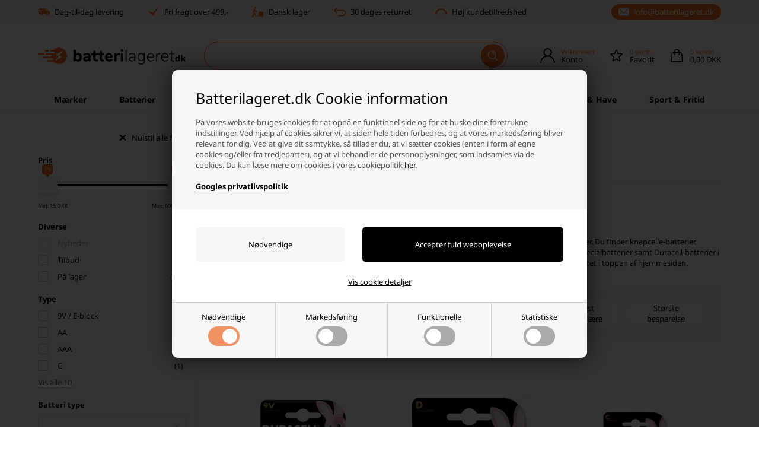

--- FILE ---
content_type: text/html; Charset=UTF-8
request_url: https://www.batterilageret.dk/shop/duracell-batterier-177c1.html
body_size: 60462
content:
<!DOCTYPE html>
<html lang='da' class="webshop-html" xmlns:fb="http://ogp.me/ns/fb#">
<head>
<title>Duracell Batterier | Høj kvalitet og god ydeevne.</title>
<script type="text/javascript" src="/shop/frontend/public/js/webshop.bundle.jquery.min.js?v=8.111.3152"></script>
<script src="/images/skins/Default/js/head.v7.js?v=8" type="text/javascript"></script>

<script>
  var ismobile = false;
  checkIfMobile();
  window.onresize = function() {
    checkIfMobile()
  }
  function checkIfMobile() {
    if (window.innerWidth <= 999) {
      ismobile = true;
    }
    else {
      ismobile = false;
    } 
  }
  function createBreadcrumbs(title) {
    if (title == undefined || title == '') {
      title = $('h1:not(:empty)').eq(0).text();
    }  
    $('.container.content').prepend('<div class="breadcrumb"><span itemscope="" itemtype="https://schema.org/BreadcrumbList">Her er du: <a href="/shop/frontpage.html">Forside</a> » <span itemprop="itemListElement" itemscope="" itemtype="https://schema.org/ListItem"><a class="BreadCrumbLink_Active" href="'+CurrencyReturnUrl+'" itemprop="item"><span itemprop="name">'+title+'</span></a><meta itemprop="position" content="1"></span></span></div>');
  }
  function createCookie(e, t) {
    document.cookie = e + "=" + t + "; path=/"
  }
  function getCookie(e) {
    if (0 < document.cookie.length) {
      var t = document.cookie.indexOf(e + "=");
      if (-1 != t)
        return t = t + e.length + 1,
          -1 == (e = document.cookie.indexOf(";", t)) && (e = document.cookie.length),
          decodeURIComponent(document.cookie.substring(t, e))
    }
    return ""
  }
  
  
  var texts = {
    'noteOneBack' : 'Bemærk: Kun <u>### stk.</u> tilbage',
    'lastReservedInBasket' : 'Varen er nu reserveret i din kurv i 30 min',
    'rememberToBuyHeader' : 'Husk også disse',
    'welcometext' : 'Velkommen til din klubkonto, ###',
    'search' : 'Søg produkt, mærke, kategori ...',
    'customerinfo' : 'Kundeinfo',
    'paydelivery' : 'Fragt & betaling',
    'accept' : 'Godkend',
    'back' : 'Tilbage',
    'continuepay' : 'Videre til betaling',
    'backcustomerinfo' : 'Tilbage til kundeinfo',
    'continueaccept' : 'Videre til godkendelse',
    'basket' : 'Indkøbskurv',
    'delivery' : 'Levering',
    'total' : 'Total',
    'showbasket' : 'Vis indkøbskurv',
    'showresults' : 'Vis ### resultat(er)',
    'variants' : 'varianter',
    'askformsuccess' : 'Tak for din henvendelse.',
    'productviews' : '### andre kigger på denne vare',
    'showallfilters':'Vis alle ###',
    'showlessfilters':'Vis mindre'
  };
  var readmore = "Læs mere";
  var readless = "Skjul";
  
  var shipping = {
    'limit':499,
    'limitNotReedeemedText' : 'Du er <i>###</i> fra fri fragt',
    'limitRedeemedText':'Tillykke! Du har opnået fri fragt'
  };
  
</script>
<link rel="icon" type="image/x-icon" href="/images/skins/Bewise/favicon/favicon.ico">
    <meta http-equiv="Content-Type" content="text/html;charset=UTF-8" />
    <meta name="generator" content="DanDomain Webshop" />
    <link rel="canonical" href="https://www.batterilageret.dk/shop/duracell-batterier-177c1.html"/>
    <meta property="og:title" content="Duracell Batterier"/>
    <meta property="og:url" content="https://www.batterilageret.dk/shop/duracell-batterier-177c1.html"/>
    <meta name="description" content="Duracell batterier til den billigste pris - find batteri i alle størrelser her. Højtydende alkaline batterier, genopladelige batterier og specialbatterier.">
    <meta name="keywords" content="alkaline, duracell, batterier, batteri">
<meta name="google-site-verification" content="UoQ3-U-1u4uqeJprKhgBZiliufLLkRjx3wzWANQ2xks" />

    <meta http-equiv="Page-Enter" content="blendTrans(Duration=0)">
    <meta http-equiv="Page-Exit" content="blendTrans(Duration=0)">
    <script type="text/javascript">
        var UsesOwnDoctype = true
        var LanguageID = '26';
        var ReloadBasket = '';
        var MaxBuyMsg = 'Antal må ikke være større end';
        var MinBuyMsg = 'Antal må ikke være mindre end';
        var SelectVarMsg = 'Vælg variant før køb';
        var ProductNumber = '';
        var ProductVariantMasterID = '';
        var Keyword = '';
        var SelectVarTxt = 'Vælg variant';
        var ShowBasketUrl = '/shop/showbasket.html';
        var CurrencyReturnUrl = '/shop/duracell-batterier-177c1.html';
        var ReqVariantSelect = 'true';
        var EnablePicProtect = false;
        var PicprotectMsg = '';
        var AddedToBasketMessageTriggered = false;
        var CookiePolicy = {"cookiesRequireConsent":true,"allowTrackingCookies":false,"allowStatisticsCookies":false,"allowFunctionalCookies":false};
        setInterval(function(){SilentAjaxGetRequest(location.href);},900000);
    </script>
<script>
window.dataLayer = window.dataLayer || [];
function gtag(){dataLayer.push(arguments);}
gtag('consent', 'default', {
'ad_storage': 'denied',
'analytics_storage': 'denied',
'ad_user_data': 'denied',
'ad_personalization': 'denied',
'personalization_storage': 'denied',
'functionality_storage': 'denied',
'security_storage': 'granted'
});
</script>

<script src="https://www.googletagmanager.com/gtag/js?id=UA-27214358-1" class="shop-native-gtag-script" async ></script>
<script>
window.dataLayer = window.dataLayer || [];
function gtag(){dataLayer.push(arguments);}
gtag('js', new Date());
gtag('config', 'UA-27214358-1', { 'anonymize_ip': true });
gtag('set', 'ads_data_redaction', true);
</script>

<script type="text/plain" class="ce-script">(function(w,d,s,l,i){w[l]=w[l]||[];w[l].push({'gtm.start':new Date().getTime(),event:'gtm.js'});var f=d.getElementsByTagName(s)[0],j=d.createElement(s),dl=l!='dataLayer'?'&l='+l:'';j.async=true;j.src='https://www.googletagmanager.com/gtm.js?id='+i+dl;f.parentNode.insertBefore(j,f);})(window,document,'script','dataLayer','GTM-MJJWQPSH');</script>
<script type="text/plain" class="ce-script">
!function(f,b,e,v,n,t,s)
{if(f.fbq)return;n=f.fbq=function(){n.callMethod?
n.callMethod.apply(n,arguments):n.queue.push(arguments)};
if(!f._fbq)f._fbq=n;n.push=n;n.loaded=!0;n.version='2.0';
n.queue=[];t=b.createElement(e);t.async=!0;
t.src=v;s=b.getElementsByTagName(e)[0];
s.parentNode.insertBefore(t,s)}(window,document,'script',
'https://connect.facebook.net/en_US/fbevents.js');
fbq('init', '389162138171254'); 
</script>
<noscript><img height="1" width="1" style="display:none"
src="https://www.facebook.com/tr?id=389162138171254&ev=PageView&noscript=1"/>
</noscript>
<script type="text/plain" class="ce-script">fbq('track', 'PageView',{},{eventID: 'C0DB57C0-EA7A-4423-9B3F-0E4A871C95ED'});</script>
    <link rel="alternate" type="application/rss+xml" href="https://www.batterilageret.dk/shop/duracell-batterier-177c1.rss">

<script>
  var yesofferurl = '/shop/ja-tak-tilbud-1543c1.html';
  
  texts.signup = 'Opret bruger';
  texts.wronglogin = 'Brugernavn eller password er forkert';
  texts.backtologin = 'Tilbage til login';
  texts.loginsent = 'Du har forespurgt på dine login informationer, og de er hermed sendt til din e-mail.';
  texts.searchdefault = 'Standard';
  texts.searchnumber = 'Varenummer';
  texts.readMore = 'Læs mere';
  texts.readLess = 'Skjul';
  texts.bulkPriceText = 'Pris pr. ';
  texts.lowestPriceText = 'Laveste stykpris: ';
  texts.contactFormHeader = 'Kontakt os allerede i dag';
  texts.contactFormSubject = 'Batterilageret henvendelse';
  texts.contactFormReceiverMail = 'info@batterilageret.dk';
  texts.contactFormReceiverName = 'Batterilageret';
  texts.contactFormNamePlaceholder = 'Skriv dit navn';
  texts.contactFormEmailPlaceholder = 'Skriv din e-mail';
  texts.contactFormPhonePlaceholder = 'Telefon';
  texts.contactFormMessagePlaceholder = 'Indtast din besked';
  texts.contactFormSubmit = 'Send besked';
  texts.freedelivery = 'Fri fragt';
  texts.yesthanks = 'Ja tak, tilføj';
  texts.signuplabel = 'Ja tak, tilmeld mig nyhedsbrevet med nyheder, tilbud, konkurrencer og inspiration';
  texts.signuph1 = 'Hvorfor oprette en konto?';
  texts.signuppg = 'Når du opretter en konto og login hos Batterilageret, opnår du en nemmere og hurtigere adgang, når du handler på vores webshop. Du kan hurtigere gennemføre dit køb, se dine tidligere ordrer og nemt redigere dine stamdata.';
  texts.signupbacklink = 'Tilbage til login';
  texts.editbaskettext = 'Redigér indkøbskurven';
  texts.yesthanksheadline = 'Ja tak - tilbud';
  
  
  // DISCOUNT ON CHECKOUT
  var discountcodesettings = {
    'active': true,
    'pretext': 'Aktiv: ',
    'popuptitle': 'Rabatkoden kunne ikke anvendes',
    'popuptext': 'Tjek om den er skrevet korrekt, eller om den gælder for varerne i din kurv.<br /><a href="/shop/cms-brug-af-rabatkode.html" target="_blank">Læs mere om brug af rabatkoder</a>'
  };
 
  // SHIPPING
  var shipping = {
    'active': true,
    'limits':[
      {'currency':'DKK','limit':499},
      {'currency':'SEK','limit':599}
    ],
    'limitNotReedeemedText' : 'Du er <i>###</i> fra fri fragt',
    'limitRedeemedText':'Du har opnået gratis fragt'
  };
  
  //LEVERING
  var shippingDays = {
    /* Mandag  */	'1'	: ['15:30', 'Afsendes <u>i dag</u>', 'Afsendes <u>i morgen</u>'],
    /* Tirsdag */ 	'2'	: ['15:30', 'Afsendes <u>i dag</u>', 'Afsendes <u>i morgen</u>'],
    /* Onsdag  */ 	'3'	: ['15:30', 'Afsendes <u>i dag</u>', 'Afsendes <u>i morgen</u>'],
    /* Torsdag */	'4'	: ['15:30', 'Afsendes <u>i dag</u>', 'Afsendes <u>i morgen</u>'],
    /* Fredag  */	'5'	: ['14:00', 'Afsendes <u>i dag</u>', 'Afsendes <u>mandag</u>'],
    /* Lørdag */	'6'	: ['13:00', 'Afsendes <u>mandag</u>', 'Afsendes <u>mandag</u>'],
    /* Søndag */	'0'	: ['13:00', 'Afsendes <u>i morgen</u>', 'Afsendes <u>i morgen</u>']
  };
  
  //ÅBNINGSTIDER
  var openingHours = {
    'Mandag' : ['10:00', '16:00'],
    'Tirsdag' : ['10:00', '16:00'],
    'Onsdag' : ['10:00', '16:00'],
    'Torsdag' : ['10:00', '16:00'],
    'Fredag' : ['10:00', '15:00'],
    'Lørdag' : [],
    'Søndag' : []
  };
  
  var autoRelated = {
    'productcardRelatedHeader' : 'Lignende produkter',
    'productcardRelatedUrl' : '', // hvis tom tager den fra samme gruppe
    'showbasketRelatedHeader' : 'Husk også',
    'showbasketRelatedUrl' : '/shop/restsalg-spar-op-255c1.html'
  };
  var newsletterConfig = {
    'klaviyoListId': 'YfkXmW',
    'mailChimpList' : '0e0b25bb88',
    'heyLoyaltyUrl' : '',
    'heyLoyaltyToken' : '',
    'thankyoutext' : 'Tak for din tilmelding.'
  };
</script>

<script class="cpc-script-src-tracking" data-cpc-src="https://static.klaviyo.com/onsite/js/klaviyo.js?company_id=RUZJTc" type="text/javascript" async></script>

<script>
  window.profitMetrics = {
    pid: 'D413814C75D7022D',
  }
</script>
<script class="cpc-script-src-tracking" data-cpc-src="https://cdn1.profitmetrics.io/D413814C75D7022D/bundle.js" defer></script>

<!-- Start ProfitMetrics - GA4 -->
<script type="text/plain" class="cpc-script-inline-tracking">

  function _pm_executeGtag() {
    const scriptExists = document.querySelector('script[src="https://www.googletagmanager.com/gtag/js?id=G-2YQJP9L20H"]');

    if (scriptExists) {
      if (window.location.pathname.includes("order4")) return;

      window.dataLayer = window.dataLayer || [];
      function gtag(){dataLayer.push(arguments);}

      gtag('config', 'G-2YQJP9L20H');
      gtag('config', 'G-4XWLRMMNLK');

    } else {
      const script = document.createElement('script');
      script.async = true;
      script.id = 'profitmetrics-ga4-script-G-2YQJP9L20H';
      script.src = 'https://www.googletagmanager.com/gtag/js?id=G-2YQJP9L20H';
      document.head.appendChild(script);

      script.addEventListener('load', function() {
        if (window.location.pathname.includes("order4")) return;

        window.dataLayer = window.dataLayer || [];
        function gtag(){dataLayer.push(arguments);}

        gtag('config', 'G-2YQJP9L20H');
        gtag('config', 'G-4XWLRMMNLK');

      });
    }
  }

  _pm_executeGtag();

</script>
<!-- End ProfitMetrics - GA4 -->

<script>
  var mobilemenuextra = [
    {'text':'Se indkøbskurv','url':'/shop/showbasket.html'},
    {'text':'FAQ - oftest stillede spørgsmål','url':'/shop/cms-spørgsmål-svar.html'},
    {'text':'Returnering','url':'/shop/cms-retur.html'},
    {'text':'Handelsbetingelser','url':'/shop/terms.html'}
  ];
</script>

<meta http-equiv="X-UA-Compatible" content="IE=edge">
<meta name="viewport" content="initial-scale=1.0, maximum-scale=1.0, user-scalable=no">

<link href="/images/skins/Default/css/main.v30.css?v=30" rel="stylesheet" type="text/css">



<link rel="preload" href="/images/skins/Default/fonts/noto-sans-v36-latin-regular.woff2" as="font" type="font/woff2" crossorigin>
<link rel="preload" href="/images/skins/Default/fonts/noto-sans-v36-latin-700.woff2" as="font" type="font/woff2" crossorigin>

<script>
  
  if (!CookiePolicy.cookiesRequireConsent) {
    createCookie('DDCookiePolicyDialog','hide');
  }
  
  var isloggedin = false;
  var isb2b = false;
  var currencysymbol = 'DKK';
  var totalvat = '0';
  var totalproductpricewithoutvat = '0';
  var searchidplaceholder = 'Søg varenummer';
  var viewAllSubcats = 'Se alle ### kategorier';
  var productmenuBanners = [];
  /*
  var productmenuBanners = [

    {
      'categoryUrl': '1215s1.html',
      'imageUrl': '/images/skins/Default/images/menu-battery.webp',
      'pageUrl': ''
    },
    {
      'categoryUrl': '127s1.html',
      'imageUrl': '/images/skins/Default/images/menu-battery.webp',
      'pageUrl': ''
    },
    {
      'categoryUrl': '205s1.html',
      'imageUrl': '/images/skins/Default/images/menu-opladere.webp',
      'pageUrl': ''
    },
    {
      'categoryUrl': '332s1.html',
      'imageUrl': '/images/skins/Default/images/menu-nitecore.webp',
      'pageUrl': ''
    },
    {
      'categoryUrl': '1300s1.html',
      'imageUrl': '/images/skins/Default/images/menu-vicron.webp',
      'pageUrl': ''
    },
    {
      'categoryUrl': '306s1.html',
      'imageUrl': '/images/skins/Default/images/menu-belysning.webp',
      'pageUrl': ''
    },
    {
      'categoryUrl': '306s1.html',
      'imageUrl': '/images/skins/Default/images/have-bolig.webp',
      'pageUrl': ''
    },
    {
      'categoryUrl': '1548s1.html',
      'imageUrl': '/images/skins/Default/images/menu-nitecore.webp',
      'pageUrl': ''
    }
  ];
*/
</script>
</head>


<body class="webshop-productlist webshop-body">
<noscript><iframe src='https://www.googletagmanager.com/ns.html?id=GTM-MJJWQPSH'height='0' width='0' style='display:none;visibility:hidden'></iframe></noscript>
<script defer type="text/javascript" src="/shop/frontend/public/js/webshop.bundle.core.min.js?v=8.116.3624"></script>
<script defer type="text/javascript" src="/shop/frontend/public/js/webshop.bundle.nivoslider.min.js?v=8.116.3624"></script>
<script defer type="text/javascript" src="/shop/frontend/public/js/webshop.bundle.cookiedialog.min.js?v=8.116.3624"></script>
<script defer type="text/javascript" src="/shop/frontend/public/js/webshop.bundle.productfilter.min.js?v=8.116.3624"></script>
<style>

    .badges > * {
        color: #fff;
        background: linear-gradient(180deg, rgba(253,173,62,1) 0%, rgba(254,8,73,1) 100%);
        /*
        background: #000;
        */
    }
    
    /*
    input[type="submit"].SubmitButton_SearchPage {
        pointer-events: none;
    }
    */
    input.SearchField_SearchPage {
        background-color: transparent;
    }
    #Search_Form select {
        display: none;
    }
    
  /* noto-sans-regular - latin */
  @font-face {
    font-display: swap;
    font-family: 'Noto Sans';
    font-style: normal;
    font-weight: 400;
    src: url('/images/skins/Default/fonts/noto-sans-v36-latin-regular.woff2') format('woff2');
  }
  /* noto-sans-700 - latin */
  @font-face {
    font-display: swap;
    font-family: 'Noto Sans';
    font-style: normal;
    font-weight: 700;
    src: url('/images/skins/Default/fonts/noto-sans-v36-latin-700.woff2') format('woff2');
  }
</style>
<style type="text/css">   #CookiePolicy {       background-color: ;       color: ;       left: 0;       width: 100%;       text-align: center;       z-index: 999;   }       #CookiePolicy h1, #CookiePolicy h2, #CookiePolicy h3, #CookiePolicy h4, #CookiePolicy h5  {       color: ;   }   #CookiePolicy label  {       color: ;   }       #CookiePolicy .Close {       display: block;       text-decoration: none;       font-size: 14px;       height: 20px;       position: absolute;       right: 10px;       top: 0;       width: 20px;       color: ;   }       .CookiePolicyCenterText {      margin: 30px auto;      text-align: left;      max-width: 100%;      position: relative;      width: 980px;   }       .CookiePolicyText {      padding-left:10px;   }</style>    <!--googleoff: all-->
<div id="CookiePolicy" class="fixed-top"><div class="CookiePolicyCenterText"><div class="CookiePolicyText"><h2>Batterilageret.dk Cookie information</h2>

<p>
	På vores website bruges cookies for at opnå en funktionel side og for at huske dine foretrukne indstillinger. Ved hjælp af cookies sikrer vi, at siden hele tiden forbedres, og at vores markedsføring bliver relevant for dig. Ved at give dit samtykke, så tillader du, at vi sætter cookies (enten i form af egne cookies og/eller fra tredjeparter), og at vi behandler de personoplysninger, som indsamles via de cookies. Du kan læse mere om cookies i vores cookiepolitik <a href="/shop/cms-Cookies.html">her</a>.<br />
	<br />
	<a href="https://business.safety.google/privacy/" target="_blank"><strong>Googles privatlivspolitik</strong></a>
</p>
<div class="cookie-policy-consents-container"><div class="cookie-policy-consents-area area-system-cookies"><input type="checkbox" checked disabled/><label>Nødvendige</label></div><div class="cookie-policy-consents-area area-tracking-cookies"><input type="checkbox" id="cookie-policy-consent-tracking" onclick="toggleConsentForCookieType(this)"/><label for="cookie-policy-consent-tracking">Markedsføring</label></div><div class="cookie-policy-consents-area area-functional-cookies"><input type="checkbox" id="cookie-policy-consent-functional" onclick="toggleConsentForCookieType(this)"/><label for="cookie-policy-consent-functional">Funktionelle</label></div><div class="cookie-policy-consents-area area-statistics-cookies"><input type="checkbox" id="cookie-policy-consent-statistics" onclick="toggleConsentForCookieType(this)"/><label for="cookie-policy-consent-statistics">Statistiske</label></div></div><div class="cookie-policy-details-link-container"><a href="#" onclick="toggleCookiePolicyDetails()">Vis cookie detaljer</a></div><div class="cookie-policy-details-container"><div class="rtable rtable--4cols"><div style="order:1;" class="rtable-cell rtable-header-cell">Cookie</div><div style="order:2;" class="rtable-cell cookie-policy-details-globally-mapped cookie-policy-details-thirdparty cookie-policy-details-column-name">_GRECAPTCHA</div><div style="order:3;" class="rtable-cell cookie-policy-details-globally-mapped cookie-policy-details-column-name">ASPSESSIONID*</div><div style="order:4;" class="rtable-cell cookie-policy-details-globally-mapped cookie-policy-details-column-name">basketIdentifier</div><div style="order:5;" class="rtable-cell cookie-policy-details-globally-mapped cookie-policy-details-column-name">DanDomainWebShop5Favorites</div><div style="order:6;" class="rtable-cell cookie-policy-details-globally-mapped cookie-policy-details-column-name">DDCookiePolicy</div><div style="order:7;" class="rtable-cell cookie-policy-details-globally-mapped cookie-policy-details-column-name">DDCookiePolicy-consent-functional</div><div style="order:8;" class="rtable-cell cookie-policy-details-globally-mapped cookie-policy-details-column-name">DDCookiePolicy-consent-statistics</div><div style="order:9;" class="rtable-cell cookie-policy-details-globally-mapped cookie-policy-details-column-name">DDCookiePolicy-consent-tracking</div><div style="order:10;" class="rtable-cell cookie-policy-details-globally-mapped cookie-policy-details-column-name">DDCookiePolicyDialog</div><div style="order:11;" class="rtable-cell cookie-policy-details-globally-mapped cookie-policy-details-column-name cookie-policy-details-exists-on-client">SharedSessionId</div><div style="order:12;" class="rtable-cell cookie-policy-details-globally-mapped cookie-policy-details-column-name">shop6TipBotFilterRandomStringValue</div><div style="order:13;" class="rtable-cell cookie-policy-details-globally-mapped cookie-policy-details-column-name">shopReviewRandomStringValue</div><div style="order:14;" class="rtable-cell cookie-policy-details-globally-mapped cookie-policy-details-column-name">shopShowBasketSendMailRandomStringValue</div><div style="order:15;" class="rtable-cell cookie-policy-details-globally-mapped cookie-policy-details-thirdparty cookie-policy-details-column-name">_fbp</div><div style="order:16;" class="rtable-cell cookie-policy-details-globally-mapped cookie-policy-details-thirdparty cookie-policy-details-column-name">_ga*</div><div style="order:17;" class="rtable-cell cookie-policy-details-globally-mapped cookie-policy-details-thirdparty cookie-policy-details-column-name">_gat_gtag_UA(Viabill)</div><div style="order:18;" class="rtable-cell cookie-policy-details-globally-mapped cookie-policy-details-thirdparty cookie-policy-details-column-name">_gid</div><div style="order:19;" class="rtable-cell cookie-policy-details-globally-mapped cookie-policy-details-thirdparty cookie-policy-details-column-name">GPS</div><div style="order:20;" class="rtable-cell cookie-policy-details-globally-mapped cookie-policy-details-thirdparty cookie-policy-details-column-name">VISITOR_INFO1_LIVE</div><div style="order:21;" class="rtable-cell cookie-policy-details-globally-mapped cookie-policy-details-thirdparty cookie-policy-details-column-name">YSC</div><div style="order:1;" class="rtable-cell rtable-header-cell">Kategori</div><div style="order:2;" class="rtable-cell cookie-policy-details-globally-mapped cookie-policy-details-thirdparty cookie-policy-details-column-category">Nødvendige</div><div style="order:3;" class="rtable-cell cookie-policy-details-globally-mapped cookie-policy-details-column-category">Nødvendige</div><div style="order:4;" class="rtable-cell cookie-policy-details-globally-mapped cookie-policy-details-column-category">Nødvendige</div><div style="order:5;" class="rtable-cell cookie-policy-details-globally-mapped cookie-policy-details-column-category">Nødvendige</div><div style="order:6;" class="rtable-cell cookie-policy-details-globally-mapped cookie-policy-details-column-category">Nødvendige</div><div style="order:7;" class="rtable-cell cookie-policy-details-globally-mapped cookie-policy-details-column-category">Nødvendige</div><div style="order:8;" class="rtable-cell cookie-policy-details-globally-mapped cookie-policy-details-column-category">Nødvendige</div><div style="order:9;" class="rtable-cell cookie-policy-details-globally-mapped cookie-policy-details-column-category">Nødvendige</div><div style="order:10;" class="rtable-cell cookie-policy-details-globally-mapped cookie-policy-details-column-category">Nødvendige</div><div style="order:11;" class="rtable-cell cookie-policy-details-globally-mapped cookie-policy-details-column-category cookie-policy-details-exists-on-client">Nødvendige</div><div style="order:12;" class="rtable-cell cookie-policy-details-globally-mapped cookie-policy-details-column-category">Nødvendige</div><div style="order:13;" class="rtable-cell cookie-policy-details-globally-mapped cookie-policy-details-column-category">Nødvendige</div><div style="order:14;" class="rtable-cell cookie-policy-details-globally-mapped cookie-policy-details-column-category">Nødvendige</div><div style="order:15;" class="rtable-cell cookie-policy-details-globally-mapped cookie-policy-details-thirdparty cookie-policy-details-column-category">Markedsføring</div><div style="order:16;" class="rtable-cell cookie-policy-details-globally-mapped cookie-policy-details-thirdparty cookie-policy-details-column-category">Markedsføring</div><div style="order:17;" class="rtable-cell cookie-policy-details-globally-mapped cookie-policy-details-thirdparty cookie-policy-details-column-category">Markedsføring</div><div style="order:18;" class="rtable-cell cookie-policy-details-globally-mapped cookie-policy-details-thirdparty cookie-policy-details-column-category">Markedsføring</div><div style="order:19;" class="rtable-cell cookie-policy-details-globally-mapped cookie-policy-details-thirdparty cookie-policy-details-column-category">Markedsføring</div><div style="order:20;" class="rtable-cell cookie-policy-details-globally-mapped cookie-policy-details-thirdparty cookie-policy-details-column-category">Markedsføring</div><div style="order:21;" class="rtable-cell cookie-policy-details-globally-mapped cookie-policy-details-thirdparty cookie-policy-details-column-category">Markedsføring</div><div style="order:1;" class="rtable-cell rtable-header-cell">Beskrivelse</div><div style="order:2;" class="rtable-cell cookie-policy-details-globally-mapped cookie-policy-details-thirdparty cookie-policy-details-column-description">Bruges til Google ReCaptcha<div class="cookie-policy-third-party-details-container">Google LLC</div></div><div style="order:3;" class="rtable-cell cookie-policy-details-globally-mapped cookie-policy-details-column-description">Bruges til at gemme session data</div><div style="order:4;" class="rtable-cell cookie-policy-details-globally-mapped cookie-policy-details-column-description">Bruges til at gemme kurv</div><div style="order:5;" class="rtable-cell cookie-policy-details-globally-mapped cookie-policy-details-column-description">Bruges af funktionen favorit produkter</div><div style="order:6;" class="rtable-cell cookie-policy-details-globally-mapped cookie-policy-details-column-description">Bruges til at gemme cookie samtykke</div><div style="order:7;" class="rtable-cell cookie-policy-details-globally-mapped cookie-policy-details-column-description">Bruges til at gemme cookie samtykke</div><div style="order:8;" class="rtable-cell cookie-policy-details-globally-mapped cookie-policy-details-column-description">Bruges til at gemme cookie samtykke</div><div style="order:9;" class="rtable-cell cookie-policy-details-globally-mapped cookie-policy-details-column-description">Bruges til at gemme cookie samtykke</div><div style="order:10;" class="rtable-cell cookie-policy-details-globally-mapped cookie-policy-details-column-description">Bruges til at gemme cookie samtykke</div><div style="order:11;" class="rtable-cell cookie-policy-details-globally-mapped cookie-policy-details-column-description cookie-policy-details-exists-on-client">Bruges til at gemme session data</div><div style="order:12;" class="rtable-cell cookie-policy-details-globally-mapped cookie-policy-details-column-description">Bruges af funktionen tip en ven</div><div style="order:13;" class="rtable-cell cookie-policy-details-globally-mapped cookie-policy-details-column-description">Bruges af funktionen produkt anmeldelser</div><div style="order:14;" class="rtable-cell cookie-policy-details-globally-mapped cookie-policy-details-column-description">Bruges til send kurven til en ven funktionen</div><div style="order:15;" class="rtable-cell cookie-policy-details-globally-mapped cookie-policy-details-thirdparty cookie-policy-details-column-description">Bruges af Facebook til online markedsføring<div class="cookie-policy-third-party-details-container">Facebook, Inc.</div></div><div style="order:16;" class="rtable-cell cookie-policy-details-globally-mapped cookie-policy-details-thirdparty cookie-policy-details-column-description">Google analytics bruges til at indsamle statistik om den besøgende<div class="cookie-policy-third-party-details-container">Google LLC</div></div><div style="order:17;" class="rtable-cell cookie-policy-details-globally-mapped cookie-policy-details-thirdparty cookie-policy-details-column-description">Bruges af Google til at tilpasse visning af annoncer<div class="cookie-policy-third-party-details-container">Google LLC</div></div><div style="order:18;" class="rtable-cell cookie-policy-details-globally-mapped cookie-policy-details-thirdparty cookie-policy-details-column-description">Google analytics bruges til at indsamle statistik om den besøgende<div class="cookie-policy-third-party-details-container">Google LLC</div></div><div style="order:19;" class="rtable-cell cookie-policy-details-globally-mapped cookie-policy-details-thirdparty cookie-policy-details-column-description">Bruges af Youtube til afspilning af video<div class="cookie-policy-third-party-details-container">youtube.com </div></div><div style="order:20;" class="rtable-cell cookie-policy-details-globally-mapped cookie-policy-details-thirdparty cookie-policy-details-column-description">Bruges af Youtube til afspilning af video<div class="cookie-policy-third-party-details-container">youtube.com</div></div><div style="order:21;" class="rtable-cell cookie-policy-details-globally-mapped cookie-policy-details-thirdparty cookie-policy-details-column-description">Bruges af Youtube til afspilning af video<div class="cookie-policy-third-party-details-container">youtube.com</div></div><div style="order:1;" class="rtable-cell rtable-header-cell">Udløb</div><div style="order:2;" class="rtable-cell cookie-policy-details-globally-mapped cookie-policy-details-thirdparty cookie-policy-details-column-expire">182 dage</div><div style="order:3;" class="rtable-cell cookie-policy-details-globally-mapped cookie-policy-details-column-expire">session</div><div style="order:4;" class="rtable-cell cookie-policy-details-globally-mapped cookie-policy-details-column-expire">30 dage</div><div style="order:5;" class="rtable-cell cookie-policy-details-globally-mapped cookie-policy-details-column-expire">365 dage</div><div style="order:6;" class="rtable-cell cookie-policy-details-globally-mapped cookie-policy-details-column-expire">365 dage</div><div style="order:7;" class="rtable-cell cookie-policy-details-globally-mapped cookie-policy-details-column-expire">365 dage</div><div style="order:8;" class="rtable-cell cookie-policy-details-globally-mapped cookie-policy-details-column-expire">365 dage</div><div style="order:9;" class="rtable-cell cookie-policy-details-globally-mapped cookie-policy-details-column-expire">365 dage</div><div style="order:10;" class="rtable-cell cookie-policy-details-globally-mapped cookie-policy-details-column-expire">365 dage</div><div style="order:11;" class="rtable-cell cookie-policy-details-globally-mapped cookie-policy-details-column-expire cookie-policy-details-exists-on-client">365 dage</div><div style="order:12;" class="rtable-cell cookie-policy-details-globally-mapped cookie-policy-details-column-expire">session</div><div style="order:13;" class="rtable-cell cookie-policy-details-globally-mapped cookie-policy-details-column-expire">session</div><div style="order:14;" class="rtable-cell cookie-policy-details-globally-mapped cookie-policy-details-column-expire">session</div><div style="order:15;" class="rtable-cell cookie-policy-details-globally-mapped cookie-policy-details-thirdparty cookie-policy-details-column-expire">90 dage</div><div style="order:16;" class="rtable-cell cookie-policy-details-globally-mapped cookie-policy-details-thirdparty cookie-policy-details-column-expire">730 dage</div><div style="order:17;" class="rtable-cell cookie-policy-details-globally-mapped cookie-policy-details-thirdparty cookie-policy-details-column-expire">1 dage</div><div style="order:18;" class="rtable-cell cookie-policy-details-globally-mapped cookie-policy-details-thirdparty cookie-policy-details-column-expire">2 minutter</div><div style="order:19;" class="rtable-cell cookie-policy-details-globally-mapped cookie-policy-details-thirdparty cookie-policy-details-column-expire">1 dage</div><div style="order:20;" class="rtable-cell cookie-policy-details-globally-mapped cookie-policy-details-thirdparty cookie-policy-details-column-expire">180 dage</div><div style="order:21;" class="rtable-cell cookie-policy-details-globally-mapped cookie-policy-details-thirdparty cookie-policy-details-column-expire">session</div></div></div><div class="cookie-policy-accept-buttons-container"><input id="cookie-policy-accept-button" data-accept-text-original="Nødvendige" data-accept-text-modified="" class="cookie-policy-accept cookie-policy-button" type="button" value="Nødvendige" onclick="cookiePolicyAccept('5510be2dfa1ad1d6feb3fb3caa78607fd0411bc0')"/><input class="cookie-policy-accept-all cookie-policy-button" type="button" value="Accepter fuld weboplevelse" onclick="cookiePolicyAcceptAll('5510be2dfa1ad1d6feb3fb3caa78607fd0411bc0')"/></div></div></div></div>
<!--googleon: all-->
<script>
  $('.cookie-policy-consents-container label').append('<div><span></span></div>');
</script>
<div style="display:none;"><!--<form method="POST" action="/shop/search-1.html" class="CNsearch">
<input type="hidden" name="InitSearch" value="1">
<input type="text" name="Keyword" maxlength="50" class="SearchField_SearchPage"><input type="image" src="/images/template/BN-search.png" name="Search">
</form>--><ul class="TopMenu_MenuItems"><li class="TopMenu_MenuItem TopMenu_MenuItem_Idle"><a class="Link_Topmenu Link_Idle_Topmenu" href="/shop/specialoffer-ALL-1.html">Tilbud</a></li><li class="TopMenu_MenuItem TopMenu_MenuItem_Idle"><a class="Link_Topmenu Link_Idle_Topmenu" href="/shop/news-ALL-1.html">Nyheder</a></li><li class="TopMenu_MenuItem TopMenu_MenuItem_External"><a class="Link_Topmenu Link_External_Topmenu" href='https://www.batterilageret.dk/shop/frontpage.html' target='main'>Forside</a></li><li class="TopMenu_MenuItem TopMenu_MenuItem_Idle"><a class="Link_Topmenu Link_Idle_Topmenu" href="/shop/terms.html">Handelsbetingelser</a></li><li class="TopMenu_MenuItem TopMenu_MenuItem_Idle"><a class="Link_Topmenu Link_Idle_Topmenu" href="/shop/terms.html#gdpr">Persondatapolitik</a></li><li class="TopMenu_MenuItem TopMenu_MenuItem_Idle"><a class="Link_Topmenu Link_Idle_Topmenu" href="/shop/terms.html#cookieconsent">Cookiepolitik</a></li><li class="TopMenu_MenuItem TopMenu_MenuItem_Idle"><a class="Link_Topmenu Link_Idle_Topmenu" href="/shop/cms-Kontakt.html">Kontakt os</a></li><li class="TopMenu_MenuItem TopMenu_MenuItem_External"><a class="Link_Topmenu Link_External_Topmenu" href='https://www.batco.dk/shop/frontpage.html' target='main'>B2B</a></li></ul></div>
<!--<a class="highlight" href="/shop/pool-strandartikler-1255s1.html"><b>KÆMPE</b>&nbsp;besparelser på ALLE Pool & Strandartikler - <u>&nbsp;KØB HER</u></a>-->
<div class="topbar">
  <div class="container">
    <div class="topbarusp">      
<div><a href="/shop/terms.html"><svg height="512pt" viewBox="0 -104 512 512" width="512pt" xmlns="http://www.w3.org/2000/svg" id="fi_1670915"><path d="m365 3.015625c44.390625 10.300781 61.371094 36.257813 82.660156 71.984375h-82.660156zm-259.421875 74.984375c8.691406 0 15 4.195312 15 14 0 8.269531-6.691406 14.976562-14.957031 15h-90.621094c-8.285156 0-15 6.71875-15 15 0 8.285156 6.714844 15 15 15h135c8.363281 0 15.058594 6.710938 15.058594 15 0 8.285156-6.714844 15-15 15h-135.058594c-8.285156 0-15 6.714844-15 15s6.714844 15 15 15h33v45c0 8.285156 6.714844 15 15 15h30.152344c5.375 26.476562 28.769531 46 56.347656 46s50.972656-19.523438 56.347656-46h152.304688c5.375 26.476562 28.769531 46 56.347656 46s50.972656-19.523438 56.347656-46h26.152344c8.285156 0 15-6.714844 15-15v-90c0-44.011719-46.421875-46.933594-46.464844-47h-115.535156c-8.285156 0-15-6.714844-15-15v-90h-272c-8.285156 0-15 6.714844-15 15v33h-18c-8.285156 0-15 6.714844-15 15s6.714844 15 15 15zm328.367187 148.054688c10.738282 10.738281 10.738282 28.15625 0 38.894531-17.273437 17.273437-46.945312 4.984375-46.945312-19.449219 0-24.429688 29.671875-36.71875 46.945312-19.445312zm-265 0c10.738282 10.738281 10.738282 28.15625 0 38.894531-17.273437 17.273437-46.945312 4.984375-46.945312-19.449219 0-24.429688 29.671875-36.71875 46.945312-19.445312zm0 0" fill-rule="evenodd"></path></svg> Dag-til-dag levering</a></div>
      <div><a href="/shop/terms.html"><svg id="fi_9778606" enable-background="new 0 0 512 512" height="512" viewBox="0 0 512 512" width="512" xmlns="http://www.w3.org/2000/svg"><g><path d="m222.15 427.05c-.06 0-.13 0-.19 0-2.48-.05-4.82-1.11-6.5-2.93l-171.46-186.44c-2.94-3.2-3.21-8.02-.64-11.53 2.57-3.5 7.25-4.7 11.19-2.86l156.93 73.48c1.32.62 2.88.32 3.89-.73l239.38-250.19c3.24-3.39 8.54-3.76 12.22-.84s4.53 8.16 1.96 12.09l-238.12 364.78c-.34.53-.74 1.01-1.18 1.46l-1.05 1.05c-1.71 1.7-4.03 2.66-6.43 2.66z"></path></g></svg> Fri fragt over 499,-</a></div>
      <div><svg id="fi_10043513" enable-background="new 0 0 252.383 226.48" height="512" viewBox="0 0 252.383 226.48" width="512" xmlns="http://www.w3.org/2000/svg"><g><path d="m150.332 204.566h60.077c2.716-6.502 9.137-11.086 16.613-11.086 4.707 0 8.984 1.831 12.195 4.801v-92.383h-98.666v88.938c4.409 1.818 7.943 5.333 9.781 9.73z"></path><path d="m249.385 208.481h-4.633c.165.978.27 1.976.27 2.999 0 1.025-.106 2.023-.271 3.001h4.634c1.656 0 2.998-1.343 2.998-2.999 0-1.659-1.342-3.001-2.998-3.001z"></path><path d="m209.294 208.481h-57.847c.165.978.271 1.976.271 2.999 0 1.025-.106 2.023-.271 3.001h57.849c-.166-.978-.271-1.976-.271-3.001-.001-1.023.104-2.021.269-2.999z"></path><path d="m110.03 116.648c-1.534 1.1-3.39 1.781-5.411 1.86-.1.004-.197.005-.297.009l21.687 76.722c1.784-.851 3.721-1.43 5.769-1.65z"></path><path d="m242.023 211.48c0-8.283-6.715-15-15-15-8.283 0-15 6.717-15 15 0 8.285 6.717 15 15 15 8.285 0 15-6.715 15-15zm-15 7.002c-3.861 0-7.001-3.141-7.001-7 0-3.861 3.14-7.002 7.001-7.002s7.001 3.141 7.001 7.002c0 3.859-3.14 7-7.001 7z"></path><path d="m148.718 211.48c0-8.283-6.717-15-15-15-8.285 0-15 6.717-15 15 0 8.285 6.715 15 15 15 8.283 0 15-6.715 15-15zm-15 7.002c-3.861 0-7.002-3.141-7.002-7 0-3.861 3.141-7.002 7.002-7.002 3.859 0 7 3.141 7 7.002 0 3.859-3.141 7-7 7z"></path><path d="m42.281 68.91-.015-.146c-.229-2.757.603-5.346 2.33-7.384 1.728-2.035 4.146-3.277 6.811-3.495.275-.024.551-.034.823-.034 5.136 0 9.508 4.011 9.953 9.132.019.156.036.299.062.487.094.669.221 1.366.37 2.076.359 1.706 1.048 4.364 2.29 7.347.181.433.388.837.579 1.257.442-1.183.876-2.344 1.282-3.453 4.402-9.379 2.57-21.732-5.525-25.18-8.094-3.443-21.047-.813-28.322 12.855-9.898 18.852-13.404 31.588-14.348 53.936.244 7.177 2.42 11.856 5.551 14.962.143.739.345 1.477.629 2.202h-.002c.001.002.002.004.003.007.021.051.145.389.348 1.061.66 2.194 1.998 7.615 1.995 15.155-.091 13.343-3.843 33.179-23.938 55.921-4.586 5.159-4.12 13.061 1.041 17.645 2.38 2.117 5.345 3.158 8.298 3.158 3.447 0 6.879-1.418 9.35-4.196 20.434-22.888 27.991-45.654 29.796-63.306.312.519.623 1.034.934 1.575 6.89 11.977 13.76 29.497 16.148 54.416.617 6.469 6.061 11.315 12.431 11.315.397 0 .798-.019 1.201-.058 6.87-.657 11.912-6.76 11.257-13.632-3.177-33.496-13.838-56.962-24.045-71.987-6.111-9.018-11.996-14.995-15.97-18.504.428-6.748 1.89-13.696 3.805-20.428-2.307-2.434-4.403-5.101-6.261-8.013-6.744-10.636-8.444-20.811-8.861-24.691zm-17.484 64.678h-.002.002c0-.001 0-.001 0 0z"></path><path d="m112.217 108.202c-.175-4.416-3.895-7.853-8.31-7.678-1.019.039-2.002.06-2.948.06-10.161-.015-17.377-2.234-22.803-5.315-8.086-4.609-12.55-11.522-15.097-17.606-1.258-3.018-1.995-5.77-2.4-7.702-.205-.966-.325-1.727-.393-2.211-.034-.241-.053-.415-.064-.509-.006-.042-.008-.067-.009-.08 0-.001 0-.002 0-.003s0-.002 0-.002h-.002c-.381-4.383-4.232-7.638-8.622-7.278-4.404.361-7.682 4.224-7.318 8.628l-.002-.002c.096.724.972 12.024 8.579 24.023 3.809 5.973 9.422 12.097 17.403 16.643 7.946 4.546 18.141 7.414 30.631 7.414h.097c1.182 0 2.374-.025 3.581-.074 4.413-.174 7.85-3.895 7.677-8.308z"></path><path d="m112.169 17.873c.205-1.797-7.43-4.234-18.369-6.115-.802-.138-1.62-.273-2.455-.404-1.031-1.806-2.315-3.505-3.885-5.023-8.93-8.639-23.171-8.406-31.812.521-8.64 8.924-8.407 23.168.523 31.807 8.927 8.641 23.166 8.406 31.808-.519 3.861-3.991 5.938-9.045 6.269-14.186-2.962-.834-6.118-1.656-9.388-2.375-8.193-1.801-15.476-3.916-20.56-5.859 4.924 1.138 11.164 2.198 17.993 2.986 8.538.986 16.283 1.35 21.749 1.134 4.923-.196 7.999-.861 8.127-1.967z"></path></g></svg> Dansk lager</div>
      <div><a href="/shop/terms.html"><svg enable-background="new 0 0 206.108 206.108" version="1.1" viewBox="0 0 206.11 206.11" xml:space="preserve" xmlns="http://www.w3.org/2000/svg"><path d="m152.77 69.886h-122.05l24.97-24.97c3.515-3.515 3.515-9.213 0-12.728-3.516-3.516-9.213-3.515-12.729 0l-40.333 40.335c-3.515 3.515-3.515 9.213 0 12.728l40.333 40.333c1.758 1.758 4.061 2.636 6.364 2.636s4.606-0.879 6.364-2.636c3.515-3.515 3.515-9.213 0-12.728l-24.97-24.97h122.05c19.483 0 35.334 15.851 35.334 35.334s-15.851 35.334-35.334 35.334h-74.242c-4.971 0-9 4.029-9 9s4.029 9 9 9h74.242c29.408 0 53.334-23.926 53.334-53.334s-23.925-53.334-53.333-53.334z"/></svg> 30 dages returret</a></div>
      <div><a target="_blank" title="Trustpilot" href="https://dk.trustpilot.com/review/www.batterilageret.dk"><svg clip-rule="evenodd" fill-rule="evenodd" height="512" image-rendering="optimizeQuality" shape-rendering="geometricPrecision" text-rendering="geometricPrecision" viewBox="0 0 43.3492 43.3492" width="512" xmlns="http://www.w3.org/2000/svg" id="fi_5756438"><g id="Layer_x0020_1"><g id="_349455040"><path id="_349456216" d="m23.6664 31.8156c-.0932.598-.4504 1.1254-.9817 1.4322-.9605.5545-2.193.2243-2.7475-.7361-.5545-.9605-.2242-2.193.7362-2.7475.5309-.3065 1.1669-.3522 1.7312-.134l12.2745-6.0196.3376.5847z"></path><path id="_349456456" d="m5.0567 31.5034c0-3.0274.8096-5.8657 2.224-8.3103l-4.38-2.5288c-1.8449 3.1884-2.9007 6.8905-2.9007 10.8391z"></path><path id="_349455160" d="m7.6841 22.5322c1.4321-2.2287 3.3821-4.093 5.6802-5.4227l-2.5288-4.38c-3.0656 1.7737-5.6562 4.2768-7.535 7.2718z"></path><path id="_349455616" d="m21.2875 9.8323c-3.2688.0572-6.3611.838-9.1236 2.1891-.2192.1072-.4364.2181-.6515.3324l2.5309 4.3837c.1124-.0582.2256-.1152.3395-.1709 2.0925-1.0234 4.4319-1.62 6.9047-1.6765z"></path><path id="_349455736" d="m31.8368 12.3538c-.2151-.1143-.4323-.2252-.6515-.3324-2.7625-1.3511-5.8548-2.1319-9.1236-2.1891v5.0578c2.4728.0565 4.8122.6531 6.9047 1.6765.1139.0557.2271.1127.3395.1709z"></path><path id="_349455472" d="m40.0487 20.0013c-1.8788-2.995-4.4694-5.4981-7.535-7.2718l-2.5288 4.38c2.2981 1.3297 4.2481 3.1939 5.6802 5.4227z"></path><path id="_349455640" d="m43.3492 31.5034c0-3.9486-1.0558-7.6507-2.9007-10.8391l-4.38 2.5288c1.4144 2.4446 2.224 5.2829 2.224 8.3103z"></path></g></g></svg> Høj kundetilfredshed</a></div>
    </div>
    <div class="hideondesktop shortcutstop">
      <div class="btnaccount">
        <a href="/shop/customer.html" title="Konto">
          <svg enable-background="new 0 0 512 512" height="24" version="1.1" viewbox="0 0 512 512" width="24" xml:space="preserve" xmlns="http://www.w3.org/2000/svg"> 
            <path d="m437.02 330.98c-27.883-27.882-61.071-48.523-97.281-61.018 38.782-26.711 64.261-71.414 64.261-121.96 0-81.607-66.393-148-148-148s-148 66.393-148 148c0 50.548 25.479 95.251 64.262 121.96-36.21 12.495-69.398 33.136-97.281 61.018-48.352 48.353-74.981 112.64-74.981 181.02h40c0-119.1 96.897-216 216-216s216 96.897 216 216h40c0-68.38-26.629-132.67-74.98-181.02zm-181.02-74.98c-59.551 0-108-48.448-108-108s48.449-108 108-108 108 48.448 108 108-48.449 108-108 108z"> 
            </path> 
          </svg>
        </a>
      </div>
      <div class="btnfavorites">
        <a href="/shop/favorites.html" title="Favoritter">
          <svg enable-background="new 0 0 512 512" height="24" version="1.1" viewbox="0 0 512 512" width="24" xml:space="preserve" xmlns="http://www.w3.org/2000/svg"> 
            <path d="m472.21 201.71c9.271-9.037 12.544-22.3 8.544-34.613-4.001-12.313-14.445-21.118-27.257-22.979l-112.03-16.279c-2.199-0.319-4.1-1.7-5.084-3.694l-50.101-101.52c-5.729-11.61-17.331-18.822-30.278-18.822s-24.549 7.212-30.278 18.822l-50.101 101.52c-0.985 1.993-2.885 3.374-5.085 3.694l-112.03 16.278c-12.812 1.861-23.255 10.666-27.257 22.979s-0.728 25.576 8.544 34.613l81.065 79.019c1.591 1.552 2.318 3.787 1.942 5.978l-19.137 111.58c-2.188 12.761 2.958 25.414 13.432 33.024 10.474 7.612 24.102 8.595 35.56 2.572l100.2-52.679c1.968-1.035 4.317-1.035 6.286 0l100.2 52.679c4.984 2.62 10.377 3.915 15.744 3.914 6.97 0 13.896-2.184 19.813-6.487 10.474-7.611 15.621-20.265 13.432-33.024l-19.137-111.58c-0.375-2.191 0.351-4.426 1.942-5.978l81.066-79.018zm-109.63 89.564 19.137 111.58c0.64 3.734-1.665 5.863-2.686 6.604-1.022 0.74-3.76 2.277-7.112 0.513l-100.2-52.679c-4.919-2.585-10.315-3.879-15.712-3.879s-10.794 1.294-15.712 3.878l-100.2 52.678c-3.354 1.763-6.091 0.228-7.112-0.513s-3.327-2.87-2.686-6.604l19.137-111.58c1.879-10.955-1.75-22.127-9.711-29.886l-81.065-79.019c-2.713-2.646-2.099-5.723-1.708-6.923 0.389-1.201 1.702-4.052 5.451-4.596l112.03-16.279c10.999-1.598 20.504-8.502 25.424-18.471l50.101-101.52c1.677-3.397 4.793-3.764 6.056-3.764 1.261 0 4.377 0.366 6.055 3.764v1e-3l50.101 101.52c4.919 9.969 14.423 16.873 25.422 18.471l112.03 16.279c3.749 0.544 5.061 3.395 5.451 4.596s1.005 4.279-1.709 6.923l-81.065 79.019c-7.96 7.758-11.589 18.93-9.71 29.885z"> 
            </path> 
            <path d="m413.78 22.625c-6.036-4.384-14.481-3.046-18.865 2.988l-14.337 19.732c-4.384 6.034-3.047 14.481 2.988 18.865 2.399 1.741 5.176 2.58 7.928 2.58 4.177 0 8.295-1.931 10.937-5.567l14.337-19.732c4.384-6.035 3.047-14.482-2.988-18.866z"> 
            </path> 
            <path d="m131.36 45.265-14.337-19.732c-4.383-6.032-12.829-7.37-18.865-2.988-6.034 4.384-7.372 12.831-2.988 18.865l14.337 19.732c2.643 3.639 6.761 5.569 10.939 5.569 2.753 0 5.531-0.839 7.927-2.581 6.034-4.383 7.372-12.83 2.987-18.865z"> 
            </path> 
            <path d="m49.552 306.83c-2.305-7.093-9.924-10.976-17.019-8.671l-23.197 7.538c-7.095 2.305-10.976 9.926-8.671 17.019 1.854 5.709 7.149 9.337 12.842 9.337 1.383 0 2.79-0.215 4.177-0.666l23.197-7.538c7.094-2.305 10.976-9.924 8.671-17.019z"> 
            </path> 
            <path d="m256 456.79c-7.459 0-13.506 6.047-13.506 13.506v24.392c0 7.459 6.047 13.506 13.506 13.506s13.506-6.047 13.506-13.506v-24.392c0-7.46-6.046-13.506-13.506-13.506z"> 
            </path> 
            <path d="m502.66 305.72-23.197-7.538c-7.092-2.303-14.714 1.577-17.019 8.672s1.576 14.714 8.671 17.019l23.197 7.538c1.387 0.45 2.793 0.664 4.176 0.664 5.694 0 10.989-3.629 12.843-9.337 2.305-7.094-1.577-14.713-8.671-17.018z"> 
            </path> 
          </svg> <span class="count">0</span> </a>
      </div>
    </div>
    <div class="livechat">
      <a href="mailto:info@batterilageret.dk" title="Kontakt">
        <svg enable-background="new 0 0 512 512" version="1.1" viewBox="0 0 512 512" xml:space="preserve" xmlns="http://www.w3.org/2000/svg"><path d="m507.49 101.72-155.28 154.28 155.28 154.28c2.807-5.867 4.51-12.353 4.51-19.279v-270c0-6.927-1.703-13.412-4.51-19.279z"/><path d="m467 76h-422c-6.927 0-13.412 1.703-19.279 4.51l198.46 197.46c17.548 17.548 46.084 17.548 63.632 0l198.46-197.46c-5.867-2.807-12.352-4.51-19.279-4.51z"/><path d="M4.51,101.721C1.703,107.588,0,114.073,0,121v270c0,6.927,1.703,13.413,4.51,19.279L159.789,256L4.51,101.721z"/><path d="M331,277.211l-21.973,21.973c-29.239,29.239-76.816,29.239-106.055,0L181,277.211L25.721,431.49    C31.588,434.297,38.073,436,45,436h422c6.927,0,13.412-1.703,19.279-4.51L331,277.211z"/></svg>
        <small>info@batterilageret.dk</small>
      </a>
    </div>
  </div>
</div>
<div class="sticky">
  <header>
    <div class="container">
      <div class="logobox">
        <a title="Batterier og genopladelige li ion batterier" class="shoplogo" href="/shop/frontpage.html">
  <svg alt="Batterilageret logo" width="50" height="28" class="logoicon" enable-background="new 0 0 542.9 299.3" version="1.1" viewBox="0 0 542.9 299.3" xml:space="preserve" xmlns="http://www.w3.org/2000/svg"><path class="st0" d="m243.3 134.2h-2.9c0.6-0.6 1.8 0 2.9 0z"/><path class="st0" d="m242.8 164h-2.9 2.9z"/><path class="st0" d="m123.7 118.4c0-8.2-7-15.2-15.2-15.2h-93.3c-8.2 0-15.2 7-15.2 15.2s7 15.2 15.2 15.2h93.4c8.7 0 15.1-6.4 15.1-15.2z"/><path class="st0" d="m206 57.8c0-8.2-7-15.2-15.2-15.2h-40.8c-8.2 0-15.2 7-15.2 15.2s7 15.2 15.2 15.2h40.8c8.2-0.1 15.2-6.5 15.2-15.2z"/><path class="st0" d="m392.1 0c-40.8 0-77.6 16.3-105 42.6h-49c-8.2 0-15.2 7-15.2 15.2s7 15.2 15.2 15.2h56.6c8.2 0 15.2 7 15.2 15.2s-7 15.2-15.2 15.2h-134.2c-8.2 0-15.2 7-15.2 15.2s7 15.2 15.2 15.2h82.8c7 1.2 12.3 7.6 12.3 14.6 0 7.6-5.3 13.4-12.3 15.2h-146.4c-8.2 0-15.2 7-15.2 15.2s7 15.2 15.2 15.2h176.2c8.2 0 15.2 7 15.2 15.2s-7 15.2-15.2 15.2h-85.2c-8.2 0-15.2 7-15.2 15.2s7 15.2 15.2 15.2h96.9c27.4 28 65.3 44.9 107.4 44.9 82.9 1.2 150.5-66.5 150.5-149.4s-67.7-150.3-150.6-150.3z"/><polygon class="st1" points="475 56.6 335.5 126 385.1 159.9 311.6 241.6 451.6 173.9 401.5 138.9"/></svg>
  <img height="30" width="190" title="Batterier og genopladelige li ion batterier" alt="Batterilageret" src="/images/skins/Default/images/batterilageret-logo-text.svg">
</a>
      </div>
      

      
        <form ID="Search_Form" method="POST" action="/shop/search-1.html" style="margin:0;"><input type="hidden" name="InitSearch" value="1"><span class="SearchTitle_SearchPage">Find produkt eller kategori...</span><br><input type="text" name="Keyword" maxlength="50" size="12" class="SearchField_SearchPage" value=""><span class="nbsp">&nbsp;</span><input type="submit" value="Søg" name="Search" class="SubmitButton_SearchPage"><br></form><!--
<style>#Search_Form br {display:none;}</style>
<script>
  
  $(".SearchField_SearchPage").attr("placeholder", "SØG HER");
  // $('#Search_Form').attr('action', '/shop/cms-search.html').attr('method', 'get');
  $('#Search_Form .SearchField_SearchPage').attr('id', 'live-search');
  
  
  
   /* $(".SearchField_SearchPage").attr("placeholder", "Find dit batteri her!");
  
    $(".SearchField_SearchPage").attr("placeholder", "Find dit batteri her!");
  $(".SearchField_SearchPage").setAttribute('class', '.col-xs-9'); 
  
  */
  
  
  // $('#Search_Form .SearchField_SearchPage').attr('placeholder', 'Find dit batteri her');
 
    
</script>
-->
      
      <div class="shortcuts">
        <div class="btnaccount hideonmobile"><a href="/shop/customer.html" title="Konto"><svg alt="Konto" enable-background="new 0 0 512 512" height="24" version="1.1" viewbox="0 0 512 512" width="24" xml:space="preserve" xmlns="http://www.w3.org/2000/svg"> 
      <path d="m437.02 330.98c-27.883-27.882-61.071-48.523-97.281-61.018 38.782-26.711 64.261-71.414 64.261-121.96 0-81.607-66.393-148-148-148s-148 66.393-148 148c0 50.548 25.479 95.251 64.262 121.96-36.21 12.495-69.398 33.136-97.281 61.018-48.352 48.353-74.981 112.64-74.981 181.02h40c0-119.1 96.897-216 216-216s216 96.897 216 216h40c0-68.38-26.629-132.67-74.98-181.02zm-181.02-74.98c-59.551 0-108-48.448-108-108s48.449-108 108-108 108 48.448 108 108-48.449 108-108 108z"> 
      </path> 
    </svg><span>Velkommen<small>Konto</small></span></a></div>
<div class="btnfavorites hideonmobile"><a href="/shop/favorites.html" title="Favoritter"><svg alt="Favoritter" fill="none" stroke="currentColor" stroke-width="1.5" viewbox="0 0 24 24" xmlns="http://www.w3.org/2000/svg">
<path d="M11.48 3.499a.562.562 0 0 1 1.04 0l2.125 5.111a.563.563 0 0 0 .475.345l5.518.442c.499.04.701.663.321.988l-4.204 3.602a.563.563 0 0 0-.182.557l1.285 5.385a.562.562 0 0 1-.84.61l-4.725-2.885a.562.562 0 0 0-.586 0L6.982 20.54a.562.562 0 0 1-.84-.61l1.285-5.386a.562.562 0 0 0-.182-.557l-4.204-3.602a.562.562 0 0 1 .321-.988l5.518-.442a.563.563 0 0 0 .475-.345L11.48 3.5Z" stroke-linecap="round" stroke-linejoin="round"></path>
</svg><span><span class="count">0</span> gemt<small>Favorit</small></span></a></div>
<div class="basket"><a href="/shop/showbasket.html" title="Kurv"><svg alt="Kurv" fill="none" height="24" stroke="currentColor" stroke-width="1.5" viewbox="0 0 24 24" width="24" xmlns="http://www.w3.org/2000/svg">
<path d="M15.75 10.5V6a3.75 3.75 0 10-7.5 0v4.5m11.356-1.993l1.263 12c.07.665-.45 1.243-1.119 1.243H4.25a1.125 1.125 0 01-1.12-1.243l1.264-12A1.125 1.125 0 015.513 7.5h12.974c.576 0 1.059.435 1.119 1.007zM8.625 10.5a.375.375 0 11-.75 0 .375.375 0 01.75 0zm7.5 0a.375.375 0 11-.75 0 .375.375 0 01.75 0z" stroke-linecap="round" stroke-linejoin="round"></path>
</svg><span><span class="count">0</span> vare(r)<small>0,00 DKK</small></span></a></div>
<div class="minibasketcontainer">
<div class="minibasket">
<div class="header">
<div class="closeminibasket">
        ✕
      </div>
      Indkøbskurv
    </div>
<div class="linescontainer">
<div class="lines"></div>
</div>
<div class="shippingCountdown"></div>
<div class="total"><span>Total</span><span class="totalprice">0,00 DKK</span></div>
<div class="bottom"><a class="button" href="/shop/checkout.html"><svg enable-background="new 0 0 24 24" height="24" id="fi_15525027" viewbox="0 0 24 24" width="24" xmlns="http://www.w3.org/2000/svg">
<g fill="none">
<path d="m0 0h24v24h-24z"></path>
<g stroke="#FFFFFF" stroke-linecap="round" stroke-linejoin="round">
<path d="m13.47 16.502h6.053"></path>
<path d="m23.5481 19.1523c0 .7293-.5908 1.3201-1.32 1.3201h-20.4585c-.7291 0-1.3199-.5908-1.3199-1.3201v-13.3307c0-.729.5908-1.3201 1.3199-1.3201h20.4585c.7291 0 1.32.5912 1.32 1.3201z"></path>
<path d="m.45 7.521h23.098v3.963h-23.098z" stroke-miterlimit="10"></path>
</g>
</g>
</svg> Gå direkte til betaling</a><div class="basketButtons"><a class="button closeminibasketbutton" href="#"><svg data-name="Layer 2" height="512" id="fi_3114883" viewbox="0 0 24 24" width="512" xmlns="http://www.w3.org/2000/svg">
<path d="m22 11h-17.586l5.293-5.293a1 1 0 1 0 -1.414-1.414l-7 7a1 1 0 0 0 0 1.414l7 7a1 1 0 0 0 1.414-1.414l-5.293-5.293h17.586a1 1 0 0 0 0-2z"></path>
</svg> Shop videre</a><a class="button" href="/shop/showbasket.html"><svg enable-background="new 0 0 511.984 511.984" height="512" id="fi_2356780" viewbox="0 0 511.984 511.984" width="512" xmlns="http://www.w3.org/2000/svg">
<g>
<path d="m415 221.984c-8.284 0-15 6.716-15 15v220c0 13.785-11.215 25-25 25h-320c-13.785 0-25-11.215-25-25v-320c0-13.785 11.215-25 25-25h220c8.284 0 15-6.716 15-15s-6.716-15-15-15h-220c-30.327 0-55 24.673-55 55v320c0 30.327 24.673 55 55 55h320c30.327 0 55-24.673 55-55v-220c0-8.284-6.716-15-15-15z"></path>
<path d="m501.749 38.52-28.285-28.285c-13.645-13.646-35.849-13.646-49.497 0l-226.273 226.274c-2.094 2.094-3.521 4.761-4.103 7.665l-14.143 70.711c-.983 4.918.556 10.002 4.103 13.548 2.841 2.841 6.668 4.394 10.606 4.394.979 0 1.963-.096 2.941-.291l70.711-14.143c2.904-.581 5.571-2.009 7.665-4.103l226.275-226.273s.001 0 .001-.001c13.645-13.645 13.645-35.849-.001-49.496zm-244.276 251.346-44.194 8.84 8.84-44.194 184.17-184.173 35.356 35.356zm223.063-223.062-17.678 17.678-35.356-35.356 17.677-17.677c1.95-1.95 5.122-1.951 7.072-.001l28.284 28.285c1.951 1.949 1.951 5.122.001 7.071z"></path>
</g>
</svg> Vis indkøbskurv</a></div>
</div>
<div data-title="Ja tak - tilbud" data-yesoffers="3"></div>
<div class="minibasketpayment">
<div class="payment"><img alt="Dankort" height="15" loading="lazy" src="/images/skins/Default/images/creditcard-dk.svg" width="27"><img alt="Visakort" height="15" loading="lazy" src="/images/skins/Default/images/creditcard-visa.svg" width="24"><img alt="Mastercard" height="15" loading="lazy" src="/images/skins/Default/images/creditcard-mastercard.svg" width="23"><img alt="MobilePay" height="15" loading="lazy" src="/images/skins/Default/images/creditcard-mp.svg" width="46"><img alt="ApplePay" height="15" loading="lazy" src="/images/skins/Default/images/creditcard-applepay.svg" width="37"><img alt="Google Pay" height="15" loading="lazy" src="/images/skins/Default/images/creditcard-googlepay.svg" width="37"><img alt="EAN" height="15" loading="lazy" src="/images/skins/Default/images/creditcard-ean.svg" width="37"><img alt="Viabill" height="15" loading="lazy" src="/images/skins/Default/images/creditcard-viabill.svg" width="68"></div>
</div>
</div>
</div>
<div class="btnmenu">
<svg alt="Menu" id="fi_1828859" viewbox="0 -53 384 384" xmlns="http://www.w3.org/2000/svg">
<path d="m368 154.667969h-352c-8.832031 0-16-7.167969-16-16s7.167969-16 16-16h352c8.832031 0 16 7.167969 16 16s-7.167969 16-16 16zm0 0"></path>
<path d="m368 32h-352c-8.832031 0-16-7.167969-16-16s7.167969-16 16-16h352c8.832031 0 16 7.167969 16 16s-7.167969 16-16 16zm0 0"></path>
<path d="m368 277.332031h-352c-8.832031 0-16-7.167969-16-16s7.167969-16 16-16h352c8.832031 0 16 7.167969 16 16s-7.167969 16-16 16zm0 0"></path>
</svg>
</div>

      </div>
    </div>
  </header>
  <div id="ProductmenuContainer_DIV" class="ProductmenuContainer_DIV"><span class="Heading_Productmenu Heading_ProductMenu">Menu</span><style type="text/css">.ProductMenu_MenuItemBold{font-weight:bold;}</style><ul id="ProductMenu_List"><li class="RootCategory_Productmenu has-dropdown"><a href="/shop/maerker-1548s1.html" class="CategoryLink0_Productmenu Deactiv_Productmenu Deactiv_ProductMenu" title="Mærker"><span class="ProductMenu_MenuItemBold">Mærker</span></a><ul class="dropdown"><li class="SubCategory1_Productmenu"><a href="/shop/aeg-1670c1.html" class="CategoryLink1_Productmenu Deactiv_Productmenu Deactiv_ProductMenu" title="AEG">AEG</a></li><li class="SubCategory1_Productmenu"><a href="/shop/al-ko-1696c1.html" class="CategoryLink1_Productmenu Deactiv_Productmenu Deactiv_ProductMenu" title="AL-KO">AL-KO</a></li><li class="SubCategory1_Productmenu"><a href="/shop/alpina-1715c1.html" class="CategoryLink1_Productmenu Deactiv_Productmenu Deactiv_ProductMenu" title="ALPINA ">ALPINA </a></li><li class="SubCategory1_Productmenu"><a href="/shop/alpina-1556c1.html" class="CategoryLink1_Productmenu Deactiv_Productmenu Deactiv_ProductMenu" title="Alpina">Alpina</a></li><li class="SubCategory1_Productmenu"><a href="/shop/ambiance-1576c1.html" class="CategoryLink1_Productmenu Deactiv_Productmenu Deactiv_ProductMenu" title="Ambiance">Ambiance</a></li><li class="SubCategory1_Productmenu"><a href="/shop/arcas-1594c1.html" class="CategoryLink1_Productmenu Deactiv_Productmenu Deactiv_ProductMenu" title="Arcas">Arcas</a></li><li class="SubCategory1_Productmenu"><a href="/shop/arlo-1711c1.html" class="CategoryLink1_Productmenu Deactiv_Productmenu Deactiv_ProductMenu" title="ARLO">ARLO</a></li><li class="SubCategory1_Productmenu"><a href="/shop/armytek-1558c1.html" class="CategoryLink1_Productmenu Deactiv_Productmenu Deactiv_ProductMenu" title="Armytek">Armytek</a></li><li class="SubCategory1_Productmenu"><a href="/shop/arti-casa-1595c1.html" class="CategoryLink1_Productmenu Deactiv_Productmenu Deactiv_ProductMenu" title="Arti Casa">Arti Casa</a></li><li class="SubCategory1_Productmenu"><a href="/shop/bbq-1572c1.html" class="CategoryLink1_Productmenu Deactiv_Productmenu Deactiv_ProductMenu" title="BBQ">BBQ</a></li><li class="SubCategory1_Productmenu"><a href="/shop/beoplay-1707c1.html" class="CategoryLink1_Productmenu Deactiv_Productmenu Deactiv_ProductMenu" title="Beoplay">Beoplay</a></li><li class="SubCategory1_Productmenu"><a href="/shop/blackdecker-1553c1.html" class="CategoryLink1_Productmenu Deactiv_Productmenu Deactiv_ProductMenu" title="Black+Decker">Black+Decker</a></li><li class="SubCategory1_Productmenu"><a href="/shop/bosch-1688c1.html" class="CategoryLink1_Productmenu Deactiv_Productmenu Deactiv_ProductMenu" title="Bosch ">Bosch </a></li><li class="SubCategory1_Productmenu"><a href="/shop/bose-1709c1.html" class="CategoryLink1_Productmenu Deactiv_Productmenu Deactiv_ProductMenu" title="Bose">Bose</a></li><li class="SubCategory1_Productmenu"><a href="/shop/braun-1564c1.html" class="CategoryLink1_Productmenu Deactiv_Productmenu Deactiv_ProductMenu" title="Braun">Braun</a></li><li class="SubCategory1_Productmenu"><a href="/shop/camelion-1597c1.html" class="CategoryLink1_Productmenu Deactiv_Productmenu Deactiv_ProductMenu" title="Camelion">Camelion</a></li><li class="SubCategory1_Productmenu"><a href="/shop/camp-active-1554c1.html" class="CategoryLink1_Productmenu Deactiv_Productmenu Deactiv_ProductMenu" title="Camp Active">Camp Active</a></li><li class="SubCategory1_Productmenu"><a href="/shop/center-power-1661c1.html" class="CategoryLink1_Productmenu Deactiv_Productmenu Deactiv_ProductMenu" title="Center Power ">Center Power </a></li><li class="SubCategory1_Productmenu"><a href="/shop/cool-1575c1.html" class="CategoryLink1_Productmenu Deactiv_Productmenu Deactiv_ProductMenu" title="Cool">Cool</a></li><li class="SubCategory1_Productmenu"><a href="/shop/delkor-1698c1.html" class="CategoryLink1_Productmenu Deactiv_Productmenu Deactiv_ProductMenu" title="Delkor">Delkor</a></li><li class="SubCategory1_Productmenu"><a href="/shop/dewalt-1672c1.html" class="CategoryLink1_Productmenu Deactiv_Productmenu Deactiv_ProductMenu" title="Dewalt ">Dewalt </a></li><li class="SubCategory1_Productmenu"><a href="/shop/dirt-devil-1574c1.html" class="CategoryLink1_Productmenu Deactiv_Productmenu Deactiv_ProductMenu" title="Dirt Devil">Dirt Devil</a></li><li class="SubCategory1_Productmenu"><a href="/shop/dji-1697c1.html" class="CategoryLink1_Productmenu Deactiv_Productmenu Deactiv_ProductMenu" title="DJI">DJI</a></li><li class="SubCategory1_Productmenu"><a href="/shop/dunlop-1551c1.html" class="CategoryLink1_Productmenu Deactiv_Productmenu Deactiv_ProductMenu" title="Dunlop">Dunlop</a></li><li class="SubCategory1_Productmenu"><a href="/shop/duracell-1549c1.html" class="CategoryLink1_Productmenu Deactiv_Productmenu Deactiv_ProductMenu" title="Duracell">Duracell</a></li><li class="SubCategory1_Productmenu"><a href="/shop/dymo-1699c1.html" class="CategoryLink1_Productmenu Deactiv_Productmenu Deactiv_ProductMenu" title="Dymo">Dymo</a></li><li class="SubCategory1_Productmenu"><a href="/shop/dyson-1700c1.html" class="CategoryLink1_Productmenu Deactiv_Productmenu Deactiv_ProductMenu" title="Dyson">Dyson</a></li><li class="SubCategory1_Productmenu"><a href="/shop/e-j-1676c1.html" class="CategoryLink1_Productmenu Deactiv_Productmenu Deactiv_ProductMenu" title="E&J">E&J</a></li><li class="SubCategory1_Productmenu"><a href="/shop/eagletac-1716c1.html" class="CategoryLink1_Productmenu Deactiv_Productmenu Deactiv_ProductMenu" title="Eagletac">Eagletac</a></li><li class="SubCategory1_Productmenu"><a href="/shop/eh-1613c1.html" class="CategoryLink1_Productmenu Deactiv_Productmenu Deactiv_ProductMenu" title="Eh">Eh</a></li><li class="SubCategory1_Productmenu"><a href="/shop/energizer-1602c1.html" class="CategoryLink1_Productmenu Deactiv_Productmenu Deactiv_ProductMenu" title="Energizer ">Energizer </a></li><li class="SubCategory1_Productmenu"><a href="/shop/eternity-1591c1.html" class="CategoryLink1_Productmenu Deactiv_Productmenu Deactiv_ProductMenu" title="Eternity">Eternity</a></li><li class="SubCategory1_Productmenu"><a href="/shop/eve-1617c1.html" class="CategoryLink1_Productmenu Deactiv_Productmenu Deactiv_ProductMenu" title="EVE">EVE</a></li><li class="SubCategory1_Productmenu"><a href="/shop/everactive-1713c1.html" class="CategoryLink1_Productmenu Deactiv_Productmenu Deactiv_ProductMenu" title="EverActive ">EverActive </a></li><li class="SubCategory1_Productmenu"><a href="/shop/festool-1693c1.html" class="CategoryLink1_Productmenu Deactiv_Productmenu Deactiv_ProductMenu" title="Festool">Festool</a></li><li class="SubCategory1_Productmenu"><a href="/shop/firelamp-1686c1.html" class="CategoryLink1_Productmenu Deactiv_Productmenu Deactiv_ProductMenu" title="Firelamp">Firelamp</a></li><li class="SubCategory1_Productmenu"><a href="/shop/fresh-cold-1588c1.html" class="CategoryLink1_Productmenu Deactiv_Productmenu Deactiv_ProductMenu" title="Fresh & Cold">Fresh & Cold</a></li><li class="SubCategory1_Productmenu"><a href="/shop/fx-tools-1581c1.html" class="CategoryLink1_Productmenu Deactiv_Productmenu Deactiv_ProductMenu" title="FX Tools">FX Tools</a></li><li class="SubCategory1_Productmenu"><a href="/shop/gardena-1714c1.html" class="CategoryLink1_Productmenu Deactiv_Productmenu Deactiv_ProductMenu" title="Gardena">Gardena</a></li><li class="SubCategory1_Productmenu"><a href="/shop/goobay-1586c1.html" class="CategoryLink1_Productmenu Deactiv_Productmenu Deactiv_ProductMenu" title="Goobay">Goobay</a></li><li class="SubCategory1_Productmenu"><a href="/shop/grundig-1552c1.html" class="CategoryLink1_Productmenu Deactiv_Productmenu Deactiv_ProductMenu" title="Grundig">Grundig</a></li><li class="SubCategory1_Productmenu"><a href="/shop/gys-1604c1.html" class="CategoryLink1_Productmenu Deactiv_Productmenu Deactiv_ProductMenu" title="Gys">Gys</a></li><li class="SubCategory1_Productmenu"><a href="/shop/hilti-1671c1.html" class="CategoryLink1_Productmenu Deactiv_Productmenu Deactiv_ProductMenu" title="Hilti">Hilti</a></li><li class="SubCategory1_Productmenu"><a href="/shop/hitachi-1703c1.html" class="CategoryLink1_Productmenu Deactiv_Productmenu Deactiv_ProductMenu" title="Hitachi">Hitachi</a></li><li class="SubCategory1_Productmenu"><a href="/shop/husqvarna-1704c1.html" class="CategoryLink1_Productmenu Deactiv_Productmenu Deactiv_ProductMenu" title="Husqvarna">Husqvarna</a></li><li class="SubCategory1_Productmenu"><a href="/shop/intex-1570c1.html" class="CategoryLink1_Productmenu Deactiv_Productmenu Deactiv_ProductMenu" title="Intex">Intex</a></li><li class="SubCategory1_Productmenu"><a href="/shop/irobot-1692c1.html" class="CategoryLink1_Productmenu Deactiv_Productmenu Deactiv_ProductMenu" title="iRobot">iRobot</a></li><li class="SubCategory1_Productmenu"><a href="/shop/jabra-1673c1.html" class="CategoryLink1_Productmenu Deactiv_Productmenu Deactiv_ProductMenu" title="Jabra">Jabra</a></li><li class="SubCategory1_Productmenu"><a href="/shop/keeppower-1694c1.html" class="CategoryLink1_Productmenu Deactiv_Productmenu Deactiv_ProductMenu" title="Keeppower">Keeppower</a></li><li class="SubCategory1_Productmenu"><a href="/shop/kinzo-garden-1557c1.html" class="CategoryLink1_Productmenu Deactiv_Productmenu Deactiv_ProductMenu" title="Kinzo Garden">Kinzo Garden</a></li><li class="SubCategory1_Productmenu"><a href="/shop/karcher-1718c1.html" class="CategoryLink1_Productmenu Deactiv_Productmenu Deactiv_ProductMenu" title="Kärcher">Kärcher</a></li><li class="SubCategory1_Productmenu"><a href="/shop/lester-summit-1719c1.html" class="CategoryLink1_Productmenu Deactiv_Productmenu Deactiv_ProductMenu" title="Lester Summit">Lester Summit</a></li><li class="SubCategory1_Productmenu"><a href="/shop/lifetime-1585c1.html" class="CategoryLink1_Productmenu Deactiv_Productmenu Deactiv_ProductMenu" title="Lifetime">Lifetime</a></li><li class="SubCategory1_Productmenu"><a href="/shop/makita-1701c1.html" class="CategoryLink1_Productmenu Deactiv_Productmenu Deactiv_ProductMenu" title="Makita">Makita</a></li><li class="SubCategory1_Productmenu"><a href="/shop/marstek-1741c1.html" class="CategoryLink1_Productmenu Deactiv_Productmenu Deactiv_ProductMenu" title="Marstek">Marstek</a></li><li class="SubCategory1_Productmenu"><a href="/shop/maxell-1561c1.html" class="CategoryLink1_Productmenu Deactiv_Productmenu Deactiv_ProductMenu" title="Maxell">Maxell</a></li><li class="SubCategory1_Productmenu"><a href="/shop/mebus-1577c1.html" class="CategoryLink1_Productmenu Deactiv_Productmenu Deactiv_ProductMenu" title="Mebus">Mebus</a></li><li class="SubCategory1_Productmenu"><a href="/shop/metabo-1702c1.html" class="CategoryLink1_Productmenu Deactiv_Productmenu Deactiv_ProductMenu" title="Metabo">Metabo</a></li><li class="SubCategory1_Productmenu"><a href="/shop/milwaukee-1669c1.html" class="CategoryLink1_Productmenu Deactiv_Productmenu Deactiv_ProductMenu" title="Milwaukee">Milwaukee</a></li><li class="SubCategory1_Productmenu"><a href="/shop/neato-1706c1.html" class="CategoryLink1_Productmenu Deactiv_Productmenu Deactiv_ProductMenu" title="Neato">Neato</a></li><li class="SubCategory1_Productmenu"><a href="/shop/neonate-1724c1.html" class="CategoryLink1_Productmenu Deactiv_Productmenu Deactiv_ProductMenu" title="Neonate">Neonate</a></li><li class="SubCategory1_Productmenu"><a href="/shop/nitecore-1563c1.html" class="CategoryLink1_Productmenu Deactiv_Productmenu Deactiv_ProductMenu" title="Nitecore">Nitecore</a></li><li class="SubCategory1_Productmenu"><a href="/shop/no-fear-1592c1.html" class="CategoryLink1_Productmenu Deactiv_Productmenu Deactiv_ProductMenu" title="No Fear">No Fear</a></li><li class="SubCategory1_Productmenu"><a href="/shop/noco-1606c1.html" class="CategoryLink1_Productmenu Deactiv_Productmenu Deactiv_ProductMenu" title="Noco">Noco</a></li><li class="SubCategory1_Productmenu"><a href="/shop/npp-power-1611c1.html" class="CategoryLink1_Productmenu Deactiv_Productmenu Deactiv_ProductMenu" title="NPP Power">NPP Power</a></li><li class="SubCategory1_Productmenu"><a href="/shop/odyssey-1584c1.html" class="CategoryLink1_Productmenu Deactiv_Productmenu Deactiv_ProductMenu" title="Odyssey">Odyssey</a></li><li class="SubCategory1_Productmenu"><a href="/shop/optima-1663c1.html" class="CategoryLink1_Productmenu Deactiv_Productmenu Deactiv_ProductMenu" title="Optima">Optima</a></li><li class="SubCategory1_Productmenu"><a href="/shop/osram-1565c1.html" class="CategoryLink1_Productmenu Deactiv_Productmenu Deactiv_ProductMenu" title="Osram">Osram</a></li><li class="SubCategory1_Productmenu"><a href="/shop/panasonic-1601c1.html" class="CategoryLink1_Productmenu Deactiv_Productmenu Deactiv_ProductMenu" title="Panasonic">Panasonic</a></li><li class="SubCategory1_Productmenu"><a href="/shop/panasonic-eneloop-1717c1.html" class="CategoryLink1_Productmenu Deactiv_Productmenu Deactiv_ProductMenu" title="Panasonic Eneloop">Panasonic Eneloop</a></li><li class="SubCategory1_Productmenu"><a href="/shop/plantronics-1725c1.html" class="CategoryLink1_Productmenu Deactiv_Productmenu Deactiv_ProductMenu" title="Plantronics">Plantronics</a></li><li class="SubCategory1_Productmenu"><a href="/shop/pro-garden-1555c1.html" class="CategoryLink1_Productmenu Deactiv_Productmenu Deactiv_ProductMenu" title="Pro Garden">Pro Garden</a></li><li class="SubCategory1_Productmenu"><a href="/shop/pro-world-1603c1.html" class="CategoryLink1_Productmenu Deactiv_Productmenu Deactiv_ProductMenu" title="Pro World">Pro World</a></li><li class="SubCategory1_Productmenu"><a href="/shop/procell-1598c1.html" class="CategoryLink1_Productmenu Deactiv_Productmenu Deactiv_ProductMenu" title="Procell">Procell</a></li><li class="SubCategory1_Productmenu"><a href="/shop/raco-1690c1.html" class="CategoryLink1_Productmenu Deactiv_Productmenu Deactiv_ProductMenu" title="Raco">Raco</a></li><li class="SubCategory1_Productmenu"><a href="/shop/redcliffs-1562c1.html" class="CategoryLink1_Productmenu Deactiv_Productmenu Deactiv_ProductMenu" title="Redcliffs">Redcliffs</a></li><li class="SubCategory1_Productmenu"><a href="/shop/robomow-1691c1.html" class="CategoryLink1_Productmenu Deactiv_Productmenu Deactiv_ProductMenu" title="Robomow">Robomow</a></li><li class="SubCategory1_Productmenu"><a href="/shop/ryobi-1666c1.html" class="CategoryLink1_Productmenu Deactiv_Productmenu Deactiv_ProductMenu" title="Ryobi">Ryobi</a></li><li class="SubCategory1_Productmenu"><a href="/shop/saft-1615c1.html" class="CategoryLink1_Productmenu Deactiv_Productmenu Deactiv_ProductMenu" title="SAFT">SAFT</a></li><li class="SubCategory1_Productmenu"><a href="/shop/samsung-1705c1.html" class="CategoryLink1_Productmenu Deactiv_Productmenu Deactiv_ProductMenu" title="Samsung">Samsung</a></li><li class="SubCategory1_Productmenu"><a href="/shop/scala-1599c1.html" class="CategoryLink1_Productmenu Deactiv_Productmenu Deactiv_ProductMenu" title="Scala">Scala</a></li><li class="SubCategory1_Productmenu"><a href="/shop/scatch-1587c1.html" class="CategoryLink1_Productmenu Deactiv_Productmenu Deactiv_ProductMenu" title="Scatch">Scatch</a></li><li class="SubCategory1_Productmenu"><a href="/shop/shark-1695c1.html" class="CategoryLink1_Productmenu Deactiv_Productmenu Deactiv_ProductMenu" title="SHARK">SHARK</a></li><li class="SubCategory1_Productmenu"><a href="/shop/slazenger-1573c1.html" class="CategoryLink1_Productmenu Deactiv_Productmenu Deactiv_ProductMenu" title="Slazenger">Slazenger</a></li><li class="SubCategory1_Productmenu"><a href="/shop/sonnenschein-1662c1.html" class="CategoryLink1_Productmenu Deactiv_Productmenu Deactiv_ProductMenu" title="Sonnenschein">Sonnenschein</a></li><li class="SubCategory1_Productmenu"><a href="/shop/stanley-1580c1.html" class="CategoryLink1_Productmenu Deactiv_Productmenu Deactiv_ProductMenu" title="Stanley">Stanley</a></li><li class="SubCategory1_Productmenu"><a href="/shop/stiga-1723c1.html" class="CategoryLink1_Productmenu Deactiv_Productmenu Deactiv_ProductMenu" title="Stiga">Stiga</a></li><li class="SubCategory1_Productmenu"><a href="/shop/symbol-1722c1.html" class="CategoryLink1_Productmenu Deactiv_Productmenu Deactiv_ProductMenu" title="Symbol">Symbol</a></li><li class="SubCategory1_Productmenu"><a href="/shop/tadiran-1616c1.html" class="CategoryLink1_Productmenu Deactiv_Productmenu Deactiv_ProductMenu" title="Tadiran">Tadiran</a></li><li class="SubCategory1_Productmenu"><a href="/shop/tekmee-1660c1.html" class="CategoryLink1_Productmenu Deactiv_Productmenu Deactiv_ProductMenu" title="Tekmee">Tekmee</a></li><li class="SubCategory1_Productmenu"><a href="/shop/tivoli-audio-1721c1.html" class="CategoryLink1_Productmenu Deactiv_Productmenu Deactiv_ProductMenu" title="Tivoli Audio">Tivoli Audio</a></li><li class="SubCategory1_Productmenu"><a href="/shop/topband-1582c1.html" class="CategoryLink1_Productmenu Deactiv_Productmenu Deactiv_ProductMenu" title="Topband">Topband</a></li><li class="SubCategory1_Productmenu"><a href="/shop/trevi-1578c1.html" class="CategoryLink1_Productmenu Deactiv_Productmenu Deactiv_ProductMenu" title="Trevi">Trevi</a></li><li class="SubCategory1_Productmenu"><a href="/shop/trojan-1569c1.html" class="CategoryLink1_Productmenu Deactiv_Productmenu Deactiv_ProductMenu" title="Trojan">Trojan</a></li><li class="SubCategory1_Productmenu"><a href="/shop/umbro-1583c1.html" class="CategoryLink1_Productmenu Deactiv_Productmenu Deactiv_ProductMenu" title="Umbro">Umbro</a></li><li class="SubCategory1_Productmenu"><a href="/shop/vaggan-1579c1.html" class="CategoryLink1_Productmenu Deactiv_Productmenu Deactiv_ProductMenu" title="Vaggan">Vaggan</a></li><li class="SubCategory1_Productmenu"><a href="/shop/varta-1600c1.html" class="CategoryLink1_Productmenu Deactiv_Productmenu Deactiv_ProductMenu" title="Varta">Varta</a></li><li class="SubCategory1_Productmenu"><a href="/shop/victron-energy-1590c1.html" class="CategoryLink1_Productmenu Deactiv_Productmenu Deactiv_ProductMenu" title="Victron Energy">Victron Energy</a></li><li class="SubCategory1_Productmenu"><a href="/shop/vipiemme-1596c1.html" class="CategoryLink1_Productmenu Deactiv_Productmenu Deactiv_ProductMenu" title="Vipiemme">Vipiemme</a></li><li class="SubCategory1_Productmenu"><a href="/shop/vision-1609c1.html" class="CategoryLink1_Productmenu Deactiv_Productmenu Deactiv_ProductMenu" title="Vision">Vision</a></li><li class="SubCategory1_Productmenu"><a href="/shop/visonic-1710c1.html" class="CategoryLink1_Productmenu Deactiv_Productmenu Deactiv_ProductMenu" title="Visonic">Visonic</a></li><li class="SubCategory1_Productmenu"><a href="/shop/vivamore-1589c1.html" class="CategoryLink1_Productmenu Deactiv_Productmenu Deactiv_ProductMenu" title="Vivamore">Vivamore</a></li><li class="SubCategory1_Productmenu"><a href="/shop/wolf-garten-1664c1.html" class="CategoryLink1_Productmenu Deactiv_Productmenu Deactiv_ProductMenu" title="Wolf Garten">Wolf Garten</a></li><li class="SubCategory1_Productmenu"><a href="/shop/worx-1665c1.html" class="CategoryLink1_Productmenu Deactiv_Productmenu Deactiv_ProductMenu" title="Worx">Worx</a></li><li class="SubCategory1_Productmenu"><a href="/shop/xqmax-1559c1.html" class="CategoryLink1_Productmenu Deactiv_Productmenu Deactiv_ProductMenu" title="XQMax">XQMax</a></li><li class="SubCategory1_Productmenu"><a href="/shop/xtar-1659c1.html" class="CategoryLink1_Productmenu Deactiv_Productmenu Deactiv_ProductMenu" title="Xtar">Xtar</a></li></ul></li><li class="RootCategory_Productmenu has-dropdown"><span class="ProductMenu_Category_Icon_Container Productmenu_Category_Icon_Container"><a href="/shop/batterier-74s1.html" class="CategoryLink0_Productmenu Deactiv_Productmenu Deactiv_ProductMenu" title="Batterier"><img src="/images/skins/default/images/top-batteri-4.webp" loading="lazy" width="2667" height="773" border="0" align="middle" class="ProductMenu_Category_Icon Productmenu_Category_Icon" alt="Batterier"></a>&nbsp;</span><a href="/shop/batterier-74s1.html" class="CategoryLink0_Productmenu Deactiv_Productmenu Deactiv_ProductMenu" title="Batterier"><span class="ProductMenu_MenuItemBold">Batterier</span></a><ul class="dropdown"><li class="SubCategory1_Productmenu has-dropdown"><a href="/shop/standard-batterier-305s1.html" class="CategoryLink1_Productmenu Deactiv_Productmenu Deactiv_ProductMenu" title="Standard batterier"><span class="ProductMenu_MenuItemBold">Standard batterier</span></a><ul class="dropdown"><li class="SubCategory2_Productmenu"><a href="/shop/aaa-batterier-lr03-75c1.html" class="CategoryLink2_Productmenu Deactiv_Productmenu Deactiv_ProductMenu" title="AAA batterier / LR03 ">AAA batterier / LR03 </a></li><li class="SubCategory2_Productmenu"><a href="/shop/aa-batterier-lr6-76c1.html" class="CategoryLink2_Productmenu Deactiv_Productmenu Deactiv_ProductMenu" title="AA batterier / LR6">AA batterier / LR6</a></li><li class="SubCategory2_Productmenu"><a href="/shop/c-batterier-lr14-77c1.html" class="CategoryLink2_Productmenu Deactiv_Productmenu Deactiv_ProductMenu" title="C batterier/ LR14 / Baby">C batterier/ LR14 / Baby</a></li><li class="SubCategory2_Productmenu"><a href="/shop/d-batterier-lr20-78c1.html" class="CategoryLink2_Productmenu Deactiv_Productmenu Deactiv_ProductMenu" title="D batterier / LR20 / Mono">D batterier / LR20 / Mono</a></li><li class="SubCategory2_Productmenu"><a href="/shop/9v-batterier-e-block-79c1.html" class="CategoryLink2_Productmenu Deactiv_Productmenu Deactiv_ProductMenu" title="9V batterier / E-block">9V batterier / E-block</a></li><li class="SubCategory2_Productmenu"><a href="/shop/lr1-lady-batterier-1443c1.html" class="CategoryLink2_Productmenu Deactiv_Productmenu Deactiv_ProductMenu" title="LR1 / Lady Batterier">LR1 / Lady Batterier</a></li><li class="SubCategory2_Productmenu"><a href="/shop/lr23-a23-batterier-1434c1.html" class="CategoryLink2_Productmenu Deactiv_Productmenu Deactiv_ProductMenu" title="LR23 / A23 Batterier">LR23 / A23 Batterier</a></li><li class="SubCategory2_Productmenu"><a href="/shop/lr27-a27-batterier-1435c1.html" class="CategoryLink2_Productmenu Deactiv_Productmenu Deactiv_ProductMenu" title="LR27 / A27 Batterier">LR27 / A27 Batterier</a></li><li class="SubCategory2_Productmenu"><a href="/shop/lr43-ag12-batterier-1445c1.html" class="CategoryLink2_Productmenu Deactiv_Productmenu Deactiv_ProductMenu" title="LR43 / AG12 Batterier">LR43 / AG12 Batterier</a></li><li class="SubCategory2_Productmenu"><a href="/shop/lr44-ag13-batterier-1436c1.html" class="CategoryLink2_Productmenu Deactiv_Productmenu Deactiv_ProductMenu" title="LR44 / AG13 Batterier">LR44 / AG13 Batterier</a></li><li class="SubCategory2_Productmenu"><a href="/shop/lr54-ag10-batterier-1444c1.html" class="CategoryLink2_Productmenu Deactiv_Productmenu Deactiv_ProductMenu" title="LR54 / AG10 Batterier">LR54 / AG10 Batterier</a></li><li class="SubCategory2_Productmenu"><a href="/shop/px28-4sr44-batterier-1446c1.html" class="CategoryLink2_Productmenu Deactiv_Productmenu Deactiv_ProductMenu" title="PX28 / 4SR44 Batterier">PX28 / 4SR44 Batterier</a></li><li class="SubCategory2_Productmenu"><a href="/shop/zink-klorid-batterier-145c1.html" class="CategoryLink2_Productmenu Deactiv_Productmenu Deactiv_ProductMenu" title="Zink Klorid batterier">Zink Klorid batterier</a></li><li class="SubCategory2_Productmenu"><a href="/shop/camelion-batterier-185c1.html" class="CategoryLink2_Productmenu Deactiv_Productmenu Deactiv_ProductMenu" title="Camelion Batterier">Camelion Batterier</a></li><li class="SubCategory2_Productmenu active"><a name="ActiveCategory_A" ID="ActiveCategory_A"></a><a href="/shop/duracell-batterier-177c1.html" class="CategoryLink2_Productmenu Activ_Productmenu Activ_ProductMenu" title="Duracell Batterier">Duracell Batterier</a></li><li class="SubCategory2_Productmenu"><a href="/shop/maxell-batterier-1560c1.html" class="CategoryLink2_Productmenu Deactiv_Productmenu Deactiv_ProductMenu" title="Maxell Batterier">Maxell Batterier</a></li><li class="SubCategory2_Productmenu"><a href="/shop/procell-batterier-196c1.html" class="CategoryLink2_Productmenu Deactiv_Productmenu Deactiv_ProductMenu" title="Procell Batterier">Procell Batterier</a></li><li class="SubCategory2_Productmenu"><a href="/shop/skarpe-priser-paa-1219c1.html" class="CategoryLink2_Productmenu Deactiv_Productmenu Deactiv_ProductMenu" title="SKARPE priser på Maxell batterier">SKARPE priser på Maxell batterier</a></li></ul></li><li class="SubCategory1_Productmenu has-dropdown"><a href="/shop/lithium-batterier-1215s1.html" class="CategoryLink1_Productmenu Deactiv_Productmenu Deactiv_ProductMenu" title="Lithium batterier"><span class="ProductMenu_MenuItemBold">Lithium batterier</span></a><ul class="dropdown"><li class="SubCategory2_Productmenu"><a href="/shop/2cr5-batterier-1439c1.html" class="CategoryLink2_Productmenu Deactiv_Productmenu Deactiv_ProductMenu" title="2CR5 Batterier">2CR5 Batterier</a></li><li class="SubCategory2_Productmenu"><a href="/shop/cr123-batterier-1440c1.html" class="CategoryLink2_Productmenu Deactiv_Productmenu Deactiv_ProductMenu" title="CR123 Batterier">CR123 Batterier</a></li><li class="SubCategory2_Productmenu"><a href="/shop/cr2-batterier-1437c1.html" class="CategoryLink2_Productmenu Deactiv_Productmenu Deactiv_ProductMenu" title="CR2 Batterier">CR2 Batterier</a></li><li class="SubCategory2_Productmenu"><a href="/shop/cr-p2-batterier-1438c1.html" class="CategoryLink2_Productmenu Deactiv_Productmenu Deactiv_ProductMenu" title="CR-P2 Batterier">CR-P2 Batterier</a></li><li class="SubCategory2_Productmenu"><a href="/shop/l91-aa-batterier-1441c1.html" class="CategoryLink2_Productmenu Deactiv_Productmenu Deactiv_ProductMenu" title="L91 / AA Batterier">L91 / AA Batterier</a></li><li class="SubCategory2_Productmenu"><a href="/shop/l92-aaa-batterier-1442c1.html" class="CategoryLink2_Productmenu Deactiv_Productmenu Deactiv_ProductMenu" title="L92 / AAA Batterier">L92 / AAA Batterier</a></li><li class="SubCategory2_Productmenu"><a href="/shop/lithium-batterier-9-861c1.html" class="CategoryLink2_Productmenu Deactiv_Productmenu Deactiv_ProductMenu" title="Lithium batterier 9 volt">Lithium batterier 9 volt</a></li><li class="SubCategory2_Productmenu"><a href="/shop/center-power-lithium-1276c1.html" class="CategoryLink2_Productmenu Deactiv_Productmenu Deactiv_ProductMenu" title="Center Power Lithium batterier ">Center Power Lithium batterier </a></li><li class="SubCategory2_Productmenu has-dropdown"><a href="/shop/lithium-batterier-3-86s1.html" class="CategoryLink2_Productmenu Deactiv_Productmenu Deactiv_ProductMenu" title="Lithium batterier 3,6 volt "><span class="ProductMenu_MenuItemBold">Lithium batterier 3,6 volt </span></a><ul class="dropdown"><li class="SubCategory3_Productmenu"><a href="/shop/alarm-sensor-batterier-128c1.html" class="CategoryLink3_Productmenu Deactiv_Productmenu Deactiv_ProductMenu" title="Alarm sensor batterier 3,6V">Alarm sensor batterier 3,6V</a></li><li class="SubCategory3_Productmenu"><a href="/shop/varmestyrings-batterier-87c1.html" class="CategoryLink3_Productmenu Deactiv_Productmenu Deactiv_ProductMenu" title="Varmestyrings batterier 3,6V">Varmestyrings batterier 3,6V</a></li><li class="SubCategory3_Productmenu"><a href="/shop/eve-batterier-3-1341c1.html" class="CategoryLink3_Productmenu Deactiv_Productmenu Deactiv_ProductMenu" title="EVE Batterier 3,6V">EVE Batterier 3,6V</a></li><li class="SubCategory3_Productmenu"><a href="/shop/saft-batterier-3-862c1.html" class="CategoryLink3_Productmenu Deactiv_Productmenu Deactiv_ProductMenu" title="SAFT Batterier 3,6V">SAFT Batterier 3,6V</a></li><li class="SubCategory3_Productmenu"><a href="/shop/tadiran-batterier-3-864c1.html" class="CategoryLink3_Productmenu Deactiv_Productmenu Deactiv_ProductMenu" title="Tadiran Batterier 3,6V">Tadiran Batterier 3,6V</a></li></ul></li><li class="SubCategory2_Productmenu"><a href="/shop/lifepo4-lithium-batterier-832c1.html" class="CategoryLink2_Productmenu Deactiv_Productmenu Deactiv_ProductMenu" title="LiFePO4 lithium batterier 12 volt ">LiFePO4 lithium batterier 12 volt </a></li><li class="SubCategory2_Productmenu"><a href="/shop/lifepo4-lithium-batterier-1265c1.html" class="CategoryLink2_Productmenu Deactiv_Productmenu Deactiv_ProductMenu" title="LiFePO4 lithium batterier 24 volt">LiFePO4 lithium batterier 24 volt</a></li><li class="SubCategory2_Productmenu"><a href="/shop/14500-genopladelige-lithium-1283c1.html" class="CategoryLink2_Productmenu Deactiv_Productmenu Deactiv_ProductMenu" title="14500 Genopladelige Lithium batterier">14500 Genopladelige Lithium batterier</a></li><li class="SubCategory2_Productmenu"><a href="/shop/16340-genopladelige-lithium-1288c1.html" class="CategoryLink2_Productmenu Deactiv_Productmenu Deactiv_ProductMenu" title="16340 Genopladelige Lithium batterier">16340 Genopladelige Lithium batterier</a></li><li class="SubCategory2_Productmenu"><a href="/shop/18350-genopladelige-lithium-1284c1.html" class="CategoryLink2_Productmenu Deactiv_Productmenu Deactiv_ProductMenu" title="18350 Genopladelige Lithium batterier">18350 Genopladelige Lithium batterier</a></li><li class="SubCategory2_Productmenu"><a href="/shop/18500-genopladelige-lithium-1353c1.html" class="CategoryLink2_Productmenu Deactiv_Productmenu Deactiv_ProductMenu" title="18500 Genopladelige Lithium batterier">18500 Genopladelige Lithium batterier</a></li><li class="SubCategory2_Productmenu"><a href="/shop/18650-genopladelige-lithium-1282c1.html" class="CategoryLink2_Productmenu Deactiv_Productmenu Deactiv_ProductMenu" title="18650 Genopladelige Lithium batterier">18650 Genopladelige Lithium batterier</a></li><li class="SubCategory2_Productmenu"><a href="/shop/20700-genopladelige-lithium-1285c1.html" class="CategoryLink2_Productmenu Deactiv_Productmenu Deactiv_ProductMenu" title="20700 Genopladelige Lithium batterier">20700 Genopladelige Lithium batterier</a></li><li class="SubCategory2_Productmenu"><a href="/shop/21700-genopladelige-lithium-1287c1.html" class="CategoryLink2_Productmenu Deactiv_Productmenu Deactiv_ProductMenu" title="21700 Genopladelige Lithium batterier">21700 Genopladelige Lithium batterier</a></li><li class="SubCategory2_Productmenu"><a href="/shop/26650-genopladelige-lithium-1286c1.html" class="CategoryLink2_Productmenu Deactiv_Productmenu Deactiv_ProductMenu" title="26650 Genopladelige Lithium batterier">26650 Genopladelige Lithium batterier</a></li><li class="SubCategory2_Productmenu"><a href="/shop/lithium-foto-batterier-860c1.html" class="CategoryLink2_Productmenu Deactiv_Productmenu Deactiv_ProductMenu" title="Lithium foto batterier">Lithium foto batterier</a></li><li class="SubCategory2_Productmenu"><a href="/shop/3-6v-li-ion-207c1.html" class="CategoryLink2_Productmenu Deactiv_Productmenu Deactiv_ProductMenu" title="3,6V Li-Ion opladere">3,6V Li-Ion opladere</a></li><li class="SubCategory2_Productmenu"><a href="/shop/bosch-mc-lithium-325c1.html" class="CategoryLink2_Productmenu Deactiv_Productmenu Deactiv_ProductMenu" title="Bosch MC Lithium batterier">Bosch MC Lithium batterier</a></li><li class="SubCategory2_Productmenu"><a href="/shop/e-j-lithium-1674c1.html" class="CategoryLink2_Productmenu Deactiv_Productmenu Deactiv_ProductMenu" title="E&J Lithium Batterier">E&J Lithium Batterier</a></li><li class="SubCategory2_Productmenu"><a href="/shop/lifepo4-lithium-batterier-1684c1.html" class="CategoryLink2_Productmenu Deactiv_Productmenu Deactiv_ProductMenu" title="LiFePO4 lithium batterier 48 volt">LiFePO4 lithium batterier 48 volt</a></li><li class="SubCategory2_Productmenu"><a href="/shop/noco-lithium-batterier-1365c1.html" class="CategoryLink2_Productmenu Deactiv_Productmenu Deactiv_ProductMenu" title="Noco Lithium batterier ">Noco Lithium batterier </a></li><li class="SubCategory2_Productmenu"><a href="/shop/npp-power-lithium-1360c1.html" class="CategoryLink2_Productmenu Deactiv_Productmenu Deactiv_ProductMenu" title="NPP Power Lithium batterier">NPP Power Lithium batterier</a></li><li class="SubCategory2_Productmenu"><a href="/shop/vision-lithium-batterier-1733c1.html" class="CategoryLink2_Productmenu Deactiv_Productmenu Deactiv_ProductMenu" title="Vision Lithium batterier">Vision Lithium batterier</a></li></ul></li><li class="SubCategory1_Productmenu has-dropdown"><a href="/shop/blybatterier-127s1.html" class="CategoryLink1_Productmenu Deactiv_Productmenu Deactiv_ProductMenu" title="Blybatterier"><span class="ProductMenu_MenuItemBold">Blybatterier</span></a><ul class="dropdown"><li class="SubCategory2_Productmenu"><a href="/shop/blybatterier-6v-139c1.html" class="CategoryLink2_Productmenu Deactiv_Productmenu Deactiv_ProductMenu" title="Blybatterier 6V">Blybatterier 6V</a></li><li class="SubCategory2_Productmenu"><a href="/shop/blybatterier-8v-265c1.html" class="CategoryLink2_Productmenu Deactiv_Productmenu Deactiv_ProductMenu" title="Blybatterier 8V">Blybatterier 8V</a></li><li class="SubCategory2_Productmenu"><a href="/shop/blybatterier-12v-140c1.html" class="CategoryLink2_Productmenu Deactiv_Productmenu Deactiv_ProductMenu" title="Blybatterier 12V">Blybatterier 12V</a></li><li class="SubCategory2_Productmenu"><a href="/shop/gelbatterier-6v-1363c1.html" class="CategoryLink2_Productmenu Deactiv_Productmenu Deactiv_ProductMenu" title="Gelbatterier 6V">Gelbatterier 6V</a></li><li class="SubCategory2_Productmenu"><a href="/shop/gelbatterier-12v-1364c1.html" class="CategoryLink2_Productmenu Deactiv_Productmenu Deactiv_ProductMenu" title="Gelbatterier 12V">Gelbatterier 12V</a></li><li class="SubCategory2_Productmenu"><a href="/shop/batterier-til-koerestole-226c1.html" class="CategoryLink2_Productmenu Deactiv_Productmenu Deactiv_ProductMenu" title="Batterier til Kørestole & Elscooter">Batterier til Kørestole & Elscooter</a></li><li class="SubCategory2_Productmenu"><a href="/shop/batterikasser-kabler-1251c1.html" class="CategoryLink2_Productmenu Deactiv_Productmenu Deactiv_ProductMenu" title="Batterikasser & kabler">Batterikasser & kabler</a></li><li class="SubCategory2_Productmenu"><a href="/shop/eternity-gel-batterier-1355c1.html" class="CategoryLink2_Productmenu Deactiv_Productmenu Deactiv_ProductMenu" title="Eternity Gel batterier">Eternity Gel batterier</a></li><li class="SubCategory2_Productmenu"><a href="/shop/havetraktor-batterier-211c1.html" class="CategoryLink2_Productmenu Deactiv_Productmenu Deactiv_ProductMenu" title="Havetraktor batterier">Havetraktor batterier</a></li><li class="SubCategory2_Productmenu"><a href="/shop/marine-camping-batterier-1337c1.html" class="CategoryLink2_Productmenu Deactiv_Productmenu Deactiv_ProductMenu" title="Marine & Camping batterier">Marine & Camping batterier</a></li><li class="SubCategory2_Productmenu"><a href="/shop/npp-power-batterier-1195c1.html" class="CategoryLink2_Productmenu Deactiv_Productmenu Deactiv_ProductMenu" title="NPP Power batterier">NPP Power batterier</a></li><li class="SubCategory2_Productmenu"><a href="/shop/odyssey-batterier-263c1.html" class="CategoryLink2_Productmenu Deactiv_Productmenu Deactiv_ProductMenu" title="Odyssey batterier">Odyssey batterier</a></li><li class="SubCategory2_Productmenu"><a href="/shop/roerplade-batterier-1209c1.html" class="CategoryLink2_Productmenu Deactiv_Productmenu Deactiv_ProductMenu" title="Rørplade batterier">Rørplade batterier</a></li><li class="SubCategory2_Productmenu"><a href="/shop/sonnenschein-gel-batterier-304c1.html" class="CategoryLink2_Productmenu Deactiv_Productmenu Deactiv_ProductMenu" title="Sonnenschein Gel batterier">Sonnenschein Gel batterier</a></li><li class="SubCategory2_Productmenu"><a href="/shop/trojan-batterier-264c1.html" class="CategoryLink2_Productmenu Deactiv_Productmenu Deactiv_ProductMenu" title="Trojan batterier">Trojan batterier</a></li><li class="SubCategory2_Productmenu"><a href="/shop/vision-batterier-701c1.html" class="CategoryLink2_Productmenu Deactiv_Productmenu Deactiv_ProductMenu" title="Vision batterier">Vision batterier</a></li></ul></li><li class="SubCategory1_Productmenu has-dropdown"><a href="/shop/batteri-tilbehoer-1502s1.html" class="CategoryLink1_Productmenu Deactiv_Productmenu Deactiv_ProductMenu" title="Batteri tilbehør"><span class="ProductMenu_MenuItemBold">Batteri tilbehør</span></a><ul class="dropdown"><li class="SubCategory2_Productmenu"><a href="/shop/batteritester-94c1.html" class="CategoryLink2_Productmenu Deactiv_Productmenu Deactiv_ProductMenu" title="Batteritester">Batteritester</a></li></ul></li><li class="SubCategory1_Productmenu has-dropdown"><a href="/shop/batterier-til-industri-704s1.html" class="CategoryLink1_Productmenu Deactiv_Productmenu Deactiv_ProductMenu" title="Batterier til Industri"><span class="ProductMenu_MenuItemBold">Batterier til Industri</span></a><ul class="dropdown"><li class="SubCategory2_Productmenu"><a href="/shop/backup-batterier-708c1.html" class="CategoryLink2_Productmenu Deactiv_Productmenu Deactiv_ProductMenu" title="Backup batterier">Backup batterier</a></li><li class="SubCategory2_Productmenu"><a href="/shop/batterier-til-gulvvasker-709c1.html" class="CategoryLink2_Productmenu Deactiv_Productmenu Deactiv_ProductMenu" title="Batterier til gulvvasker / Fejemaskine">Batterier til gulvvasker / Fejemaskine</a></li><li class="SubCategory2_Productmenu"><a href="/shop/scanner-batterier-1226c1.html" class="CategoryLink2_Productmenu Deactiv_Productmenu Deactiv_ProductMenu" title="Scanner batterier">Scanner batterier</a></li></ul></li><li class="SubCategory1_Productmenu has-dropdown"><a href="/shop/bil-motorcykel-batterier-224s1.html" class="CategoryLink1_Productmenu Deactiv_Productmenu Deactiv_ProductMenu" title="Bil - Motorcykel batterier"><span class="ProductMenu_MenuItemBold">Bil - Motorcykel batterier</span></a><ul class="dropdown"><li class="SubCategory2_Productmenu"><a href="/shop/varta-bilbatterier-225c1.html" class="CategoryLink2_Productmenu Deactiv_Productmenu Deactiv_ProductMenu" title="Varta Bilbatterier">Varta Bilbatterier</a></li><li class="SubCategory2_Productmenu"><a href="/shop/veteran-oldtimer-bilbatterier-1193c1.html" class="CategoryLink2_Productmenu Deactiv_Productmenu Deactiv_ProductMenu" title="Veteran Oldtimer Bilbatterier 6V / 12V">Veteran Oldtimer Bilbatterier 6V / 12V</a></li><li class="SubCategory2_Productmenu"><a href="/shop/optima-bilbatterier-242c1.html" class="CategoryLink2_Productmenu Deactiv_Productmenu Deactiv_ProductMenu" title="Optima bilbatterier ">Optima bilbatterier </a></li><li class="SubCategory2_Productmenu"><a href="/shop/odyssey-batterier-263c1.html" class="CategoryLink2_Productmenu Deactiv_Productmenu Deactiv_ProductMenu" title="Odyssey batterier">Odyssey batterier</a></li><li class="SubCategory2_Productmenu"><a href="/shop/bosch-mc-lithium-325c1.html" class="CategoryLink2_Productmenu Deactiv_Productmenu Deactiv_ProductMenu" title="Bosch MC Lithium batterier">Bosch MC Lithium batterier</a></li><li class="SubCategory2_Productmenu"><a href="/shop/motorcykel-batterier-303c1.html" class="CategoryLink2_Productmenu Deactiv_Productmenu Deactiv_ProductMenu" title="Motorcykel Batterier 6V">Motorcykel Batterier 6V</a></li><li class="SubCategory2_Productmenu"><a href="/shop/noco-lithium-batterier-1365c1.html" class="CategoryLink2_Productmenu Deactiv_Productmenu Deactiv_ProductMenu" title="Noco Lithium batterier ">Noco Lithium batterier </a></li><li class="SubCategory2_Productmenu"><a href="/shop/vipiemme-bilbatterier-1359c1.html" class="CategoryLink2_Productmenu Deactiv_Productmenu Deactiv_ProductMenu" title="Vipiemme Bilbatterier 12V">Vipiemme Bilbatterier 12V</a></li><li class="SubCategory2_Productmenu"><a href="/shop/motorcykel-batterier-213c1.html" class="CategoryLink2_Productmenu Deactiv_Productmenu Deactiv_ProductMenu" title="Motorcykel Batterier 12V">Motorcykel Batterier 12V</a></li></ul></li><li class="SubCategory1_Productmenu has-dropdown"><a href="/shop/boremaskine-batterier-15s1.html" class="CategoryLink1_Productmenu Deactiv_Productmenu Deactiv_ProductMenu" title="Boremaskine batterier"><span class="ProductMenu_MenuItemBold">Boremaskine batterier</span></a><ul class="dropdown"><li class="SubCategory2_Productmenu"><a href="/shop/aeg-batterier-16c1.html" class="CategoryLink2_Productmenu Deactiv_Productmenu Deactiv_ProductMenu" title="AEG batterier">AEG batterier</a></li><li class="SubCategory2_Productmenu"><a href="/shop/al-ko-batterier-1236c1.html" class="CategoryLink2_Productmenu Deactiv_Productmenu Deactiv_ProductMenu" title="AL-KO batterier">AL-KO batterier</a></li><li class="SubCategory2_Productmenu"><a href="/shop/atlas-copco-batterier-17c1.html" class="CategoryLink2_Productmenu Deactiv_Productmenu Deactiv_ProductMenu" title="Atlas Copco batterier">Atlas Copco batterier</a></li><li class="SubCategory2_Productmenu"><a href="/shop/black-decker-batterier-216c1.html" class="CategoryLink2_Productmenu Deactiv_Productmenu Deactiv_ProductMenu" title="Black & Decker batterier">Black & Decker batterier</a></li><li class="SubCategory2_Productmenu"><a href="/shop/bosch-batterier-18c1.html" class="CategoryLink2_Productmenu Deactiv_Productmenu Deactiv_ProductMenu" title="Bosch batterier">Bosch batterier</a></li><li class="SubCategory2_Productmenu"><a href="/shop/dewalt-elu-batterier-19c1.html" class="CategoryLink2_Productmenu Deactiv_Productmenu Deactiv_ProductMenu" title="Dewalt/Elu batterier">Dewalt/Elu batterier</a></li><li class="SubCategory2_Productmenu"><a href="/shop/festool-batterier-215c1.html" class="CategoryLink2_Productmenu Deactiv_Productmenu Deactiv_ProductMenu" title="Festool batterier">Festool batterier</a></li><li class="SubCategory2_Productmenu"><a href="/shop/gardena-batterier-1228c1.html" class="CategoryLink2_Productmenu Deactiv_Productmenu Deactiv_ProductMenu" title="Gardena batterier">Gardena batterier</a></li><li class="SubCategory2_Productmenu"><a href="/shop/hilti-batterier-311c1.html" class="CategoryLink2_Productmenu Deactiv_Productmenu Deactiv_ProductMenu" title="Hilti batterier">Hilti batterier</a></li><li class="SubCategory2_Productmenu"><a href="/shop/hitachi-batterier-20c1.html" class="CategoryLink2_Productmenu Deactiv_Productmenu Deactiv_ProductMenu" title="Hitachi batterier">Hitachi batterier</a></li><li class="SubCategory2_Productmenu"><a href="/shop/makita-batterier-21c1.html" class="CategoryLink2_Productmenu Deactiv_Productmenu Deactiv_ProductMenu" title="Makita batterier">Makita batterier</a></li><li class="SubCategory2_Productmenu"><a href="/shop/metabo-batterier-22c1.html" class="CategoryLink2_Productmenu Deactiv_Productmenu Deactiv_ProductMenu" title="Metabo batterier">Metabo batterier</a></li><li class="SubCategory2_Productmenu"><a href="/shop/milwaukee-batterier-891c1.html" class="CategoryLink2_Productmenu Deactiv_Productmenu Deactiv_ProductMenu" title="Milwaukee batterier"> Milwaukee batterier</a></li><li class="SubCategory2_Productmenu"><a href="/shop/oplader-til-elvaerktoej-260c1.html" class="CategoryLink2_Productmenu Deactiv_Productmenu Deactiv_ProductMenu" title="Oplader til elværktøj">Oplader til elværktøj</a></li><li class="SubCategory2_Productmenu"><a href="/shop/panasonic-batterier-23c1.html" class="CategoryLink2_Productmenu Deactiv_Productmenu Deactiv_ProductMenu" title="Panasonic batterier">Panasonic batterier</a></li><li class="SubCategory2_Productmenu"><a href="/shop/ryobi-batterier-262c1.html" class="CategoryLink2_Productmenu Deactiv_Productmenu Deactiv_ProductMenu" title="Ryobi batterier">Ryobi batterier</a></li><li class="SubCategory2_Productmenu"><a href="/shop/wolf-garten-batterier-1248c1.html" class="CategoryLink2_Productmenu Deactiv_Productmenu Deactiv_ProductMenu" title="Wolf Garten batterier">Wolf Garten batterier</a></li><li class="SubCategory2_Productmenu"><a href="/shop/worx-batterier-1247c1.html" class="CategoryLink2_Productmenu Deactiv_Productmenu Deactiv_ProductMenu" title="Worx Batterier">Worx Batterier</a></li></ul></li><li class="SubCategory1_Productmenu has-dropdown"><a href="/shop/foto-video-batterier-36s1.html" class="CategoryLink1_Productmenu Deactiv_Productmenu Deactiv_ProductMenu" title="Foto & Video batterier"><span class="ProductMenu_MenuItemBold">Foto & Video batterier</span></a><ul class="dropdown"><li class="SubCategory2_Productmenu"><a href="/shop/kamera-batterier-156c1.html" class="CategoryLink2_Productmenu Deactiv_Productmenu Deactiv_ProductMenu" title="Kamera batterier">Kamera batterier</a></li><li class="SubCategory2_Productmenu"><a href="/shop/lithium-foto-batterier-860c1.html" class="CategoryLink2_Productmenu Deactiv_Productmenu Deactiv_ProductMenu" title="Lithium foto batterier">Lithium foto batterier</a></li></ul></li><li class="SubCategory1_Productmenu has-dropdown"><a href="/shop/genopladelige-batterier-4s1.html" class="CategoryLink1_Productmenu Deactiv_Productmenu Deactiv_ProductMenu" title="Genopladelige batterier "><span class="ProductMenu_MenuItemBold">Genopladelige batterier </span></a><ul class="dropdown"><li class="SubCategory2_Productmenu"><a href="/shop/aaa-genopladelige-batterier-6c1.html" class="CategoryLink2_Productmenu Deactiv_Productmenu Deactiv_ProductMenu" title="AAA Genopladelige batterier">AAA Genopladelige batterier</a></li><li class="SubCategory2_Productmenu"><a href="/shop/aa-genopladelige-batterier-7c1.html" class="CategoryLink2_Productmenu Deactiv_Productmenu Deactiv_ProductMenu" title="AA Genopladelige batterier">AA Genopladelige batterier</a></li><li class="SubCategory2_Productmenu"><a href="/shop/c-genopladelige-batterier-8c1.html" class="CategoryLink2_Productmenu Deactiv_Productmenu Deactiv_ProductMenu" title="C Genopladelige batterier">C Genopladelige batterier</a></li><li class="SubCategory2_Productmenu"><a href="/shop/d-genopladelige-batterier-9c1.html" class="CategoryLink2_Productmenu Deactiv_Productmenu Deactiv_ProductMenu" title="D Genopladelige batterier">D Genopladelige batterier</a></li><li class="SubCategory2_Productmenu"><a href="/shop/9-volt-genopladelige-10c1.html" class="CategoryLink2_Productmenu Deactiv_Productmenu Deactiv_ProductMenu" title="9 Volt Genopladelige batterier ">9 Volt Genopladelige batterier </a></li><li class="SubCategory2_Productmenu"><a href="/shop/genopladelige-ready-to-136c1.html" class="CategoryLink2_Productmenu Deactiv_Productmenu Deactiv_ProductMenu" title="Genopladelige ready to use batterier">Genopladelige ready to use batterier</a></li></ul></li><li class="SubCategory1_Productmenu has-dropdown"><a href="/shop/havebatterier-1472s1.html" class="CategoryLink1_Productmenu Deactiv_Productmenu Deactiv_ProductMenu" title="Havebatterier"><span class="ProductMenu_MenuItemBold">Havebatterier</span></a><ul class="dropdown"><li class="SubCategory2_Productmenu has-dropdown"><a href="/shop/robotplaeneklipper-batterier-1231s1.html" class="CategoryLink2_Productmenu Deactiv_Productmenu Deactiv_ProductMenu" title="Robotplæneklipper batterier & Knivsæt"><span class="ProductMenu_MenuItemBold">Robotplæneklipper batterier & Knivsæt</span></a><ul class="dropdown"><li class="SubCategory3_Productmenu"><a href="/shop/al-ko-1321c1.html" class="CategoryLink3_Productmenu Deactiv_Productmenu Deactiv_ProductMenu" title="AL-KO">AL-KO</a></li><li class="SubCategory3_Productmenu"><a href="/shop/bosch-1325c1.html" class="CategoryLink3_Productmenu Deactiv_Productmenu Deactiv_ProductMenu" title="Bosch">Bosch</a></li><li class="SubCategory3_Productmenu"><a href="/shop/gardena-1323c1.html" class="CategoryLink3_Productmenu Deactiv_Productmenu Deactiv_ProductMenu" title="Gardena">Gardena</a></li><li class="SubCategory3_Productmenu"><a href="/shop/husqvarna-1324c1.html" class="CategoryLink3_Productmenu Deactiv_Productmenu Deactiv_ProductMenu" title="Husqvarna">Husqvarna</a></li><li class="SubCategory3_Productmenu"><a href="/shop/robomow-1326c1.html" class="CategoryLink3_Productmenu Deactiv_Productmenu Deactiv_ProductMenu" title="Robomow">Robomow</a></li><li class="SubCategory3_Productmenu"><a href="/shop/robotplaeneklipper-batterier-1449c1.html" class="CategoryLink3_Productmenu Deactiv_Productmenu Deactiv_ProductMenu" title="Robotplæneklipper Batterier">Robotplæneklipper Batterier</a></li><li class="SubCategory3_Productmenu"><a href="/shop/robotplaeneklipper-knivsaet-1450c1.html" class="CategoryLink3_Productmenu Deactiv_Productmenu Deactiv_ProductMenu" title="Robotplæneklipper Knivsæt">Robotplæneklipper Knivsæt</a></li><li class="SubCategory3_Productmenu"><a href="/shop/stiga-1327c1.html" class="CategoryLink3_Productmenu Deactiv_Productmenu Deactiv_ProductMenu" title="Stiga">Stiga</a></li></ul></li><li class="SubCategory2_Productmenu"><a href="/shop/havetraktor-batterier-211c1.html" class="CategoryLink2_Productmenu Deactiv_Productmenu Deactiv_ProductMenu" title="Havetraktor batterier">Havetraktor batterier</a></li><li class="SubCategory2_Productmenu"><a href="/shop/vision-batterier-701c1.html" class="CategoryLink2_Productmenu Deactiv_Productmenu Deactiv_ProductMenu" title="Vision batterier">Vision batterier</a></li></ul></li><li class="SubCategory1_Productmenu has-dropdown"><a href="/shop/knapcelle-batterier-150s1.html" class="CategoryLink1_Productmenu Deactiv_Productmenu Deactiv_ProductMenu" title="Knapcelle batterier"><span class="ProductMenu_MenuItemBold">Knapcelle batterier</span></a><ul class="dropdown"><li class="SubCategory2_Productmenu"><a href="/shop/cr1216-3v-lithium-1309c1.html" class="CategoryLink2_Productmenu Deactiv_Productmenu Deactiv_ProductMenu" title="CR1216 - 3V lithium batteri">CR1216 - 3V lithium batteri</a></li><li class="SubCategory2_Productmenu"><a href="/shop/cr1220-3v-lithium-1310c1.html" class="CategoryLink2_Productmenu Deactiv_Productmenu Deactiv_ProductMenu" title="CR1220 - 3V lithium batteri">CR1220 - 3V lithium batteri</a></li><li class="SubCategory2_Productmenu"><a href="/shop/cr1225-3v-lithium-1311c1.html" class="CategoryLink2_Productmenu Deactiv_Productmenu Deactiv_ProductMenu" title="CR1225 - 3V lithium batteri">CR1225 - 3V lithium batteri</a></li><li class="SubCategory2_Productmenu"><a href="/shop/cr1616-3v-lithium-1312c1.html" class="CategoryLink2_Productmenu Deactiv_Productmenu Deactiv_ProductMenu" title="CR1616 - 3V lithium batteri">CR1616 - 3V lithium batteri</a></li><li class="SubCategory2_Productmenu"><a href="/shop/cr1620-3v-lithium-1313c1.html" class="CategoryLink2_Productmenu Deactiv_Productmenu Deactiv_ProductMenu" title="CR1620 - 3V lithium batteri">CR1620 - 3V lithium batteri</a></li><li class="SubCategory2_Productmenu"><a href="/shop/cr1632-3v-lithium-1315c1.html" class="CategoryLink2_Productmenu Deactiv_Productmenu Deactiv_ProductMenu" title="CR1632 - 3V Lithium batteri">CR1632 - 3V Lithium batteri</a></li><li class="SubCategory2_Productmenu"><a href="/shop/cr2012-3-v-1339c1.html" class="CategoryLink2_Productmenu Deactiv_Productmenu Deactiv_ProductMenu" title="CR2012 - 3 V Lithium batteri ">CR2012 - 3 V Lithium batteri </a></li><li class="SubCategory2_Productmenu"><a href="/shop/cr2016-3v-lithium-1314c1.html" class="CategoryLink2_Productmenu Deactiv_Productmenu Deactiv_ProductMenu" title="CR2016 - 3V Lithium batteri">CR2016 - 3V Lithium batteri</a></li><li class="SubCategory2_Productmenu"><a href="/shop/cr2025-3v-lithiumbatteri-1316c1.html" class="CategoryLink2_Productmenu Deactiv_Productmenu Deactiv_ProductMenu" title="CR2025 - 3V Lithiumbatteri">CR2025 - 3V Lithiumbatteri</a></li><li class="SubCategory2_Productmenu"><a href="/shop/cr2032-3v-lithium-1308c1.html" class="CategoryLink2_Productmenu Deactiv_Productmenu Deactiv_ProductMenu" title="CR2032 - 3V Lithium batteri">CR2032 - 3V Lithium batteri</a></li><li class="SubCategory2_Productmenu"><a href="/shop/cr2325-3v-lithium-1340c1.html" class="CategoryLink2_Productmenu Deactiv_Productmenu Deactiv_ProductMenu" title="CR2325 - 3V Lithium batteri">CR2325 - 3V Lithium batteri</a></li><li class="SubCategory2_Productmenu"><a href="/shop/cr2354-3v-lithium-1338c1.html" class="CategoryLink2_Productmenu Deactiv_Productmenu Deactiv_ProductMenu" title="CR2354 - 3V Lithium batteri">CR2354 - 3V Lithium batteri</a></li><li class="SubCategory2_Productmenu"><a href="/shop/cr2430-3v-lithium-1317c1.html" class="CategoryLink2_Productmenu Deactiv_Productmenu Deactiv_ProductMenu" title="CR2430 - 3V Lithium batteri">CR2430 - 3V Lithium batteri</a></li><li class="SubCategory2_Productmenu"><a href="/shop/cr2450-3v-lithium-1318c1.html" class="CategoryLink2_Productmenu Deactiv_Productmenu Deactiv_ProductMenu" title="CR2450 - 3V lithium batteri">CR2450 - 3V lithium batteri</a></li><li class="SubCategory2_Productmenu"><a href="/shop/cr2477-1320c1.html" class="CategoryLink2_Productmenu Deactiv_Productmenu Deactiv_ProductMenu" title="CR2477">CR2477</a></li><li class="SubCategory2_Productmenu"><a href="/shop/cr3032-1319c1.html" class="CategoryLink2_Productmenu Deactiv_Productmenu Deactiv_ProductMenu" title="CR3032">CR3032</a></li><li class="SubCategory2_Productmenu"><a href="/shop/camelion-152c1.html" class="CategoryLink2_Productmenu Deactiv_Productmenu Deactiv_ProductMenu" title="Camelion ">Camelion </a></li><li class="SubCategory2_Productmenu"><a href="/shop/duracell-237c1.html" class="CategoryLink2_Productmenu Deactiv_Productmenu Deactiv_ProductMenu" title="Duracell">Duracell</a></li><li class="SubCategory2_Productmenu"><a href="/shop/energizer-154c1.html" class="CategoryLink2_Productmenu Deactiv_Productmenu Deactiv_ProductMenu" title="Energizer">Energizer</a></li><li class="SubCategory2_Productmenu"><a href="/shop/maxell-151c1.html" class="CategoryLink2_Productmenu Deactiv_Productmenu Deactiv_ProductMenu" title="Maxell ">Maxell </a></li><li class="SubCategory2_Productmenu"><a href="/shop/panasonic-155c1.html" class="CategoryLink2_Productmenu Deactiv_Productmenu Deactiv_ProductMenu" title="Panasonic">Panasonic</a></li><li class="SubCategory2_Productmenu"><a href="/shop/varta-153c1.html" class="CategoryLink2_Productmenu Deactiv_Productmenu Deactiv_ProductMenu" title="Varta">Varta</a></li><li class="SubCategory2_Productmenu"><a href="/shop/urbatterier-698c1.html" class="CategoryLink2_Productmenu Deactiv_Productmenu Deactiv_ProductMenu" title="Urbatterier">Urbatterier</a></li></ul></li><li class="SubCategory1_Productmenu has-dropdown"><a href="/shop/printer-batterier-1242s1.html" class="CategoryLink1_Productmenu Deactiv_Productmenu Deactiv_ProductMenu" title="Printer Batterier"><span class="ProductMenu_MenuItemBold">Printer Batterier</span></a><ul class="dropdown"><li class="SubCategory2_Productmenu"><a href="/shop/batterier-til-betalingsterminaler-1244c1.html" class="CategoryLink2_Productmenu Deactiv_Productmenu Deactiv_ProductMenu" title="Batterier til betalingsterminaler – driftssikre udskiftninger">Batterier til betalingsterminaler – driftssikre udskiftninger</a></li><li class="SubCategory2_Productmenu"><a href="/shop/batterier-til-dyno-1243c1.html" class="CategoryLink2_Productmenu Deactiv_Productmenu Deactiv_ProductMenu" title="Batterier til Dyno">Batterier til Dyno</a></li><li class="SubCategory2_Productmenu"><a href="/shop/batterier-til-kvitteringsprinter-1245c1.html" class="CategoryLink2_Productmenu Deactiv_Productmenu Deactiv_ProductMenu" title="Batterier til Kvitteringsprinter">Batterier til Kvitteringsprinter</a></li></ul></li><li class="SubCategory1_Productmenu has-dropdown"><a href="/shop/robotstoevsuger-batterier-307s1.html" class="CategoryLink1_Productmenu Deactiv_Productmenu Deactiv_ProductMenu" title="Robotstøvsuger Batterier & Tilbehør"><span class="ProductMenu_MenuItemBold">Robotstøvsuger Batterier & Tilbehør</span></a><ul class="dropdown"><li class="SubCategory2_Productmenu"><a href="/shop/dyson-batterier-tilbehoer-267c1.html" class="CategoryLink2_Productmenu Deactiv_Productmenu Deactiv_ProductMenu" title="Dyson Batterier & Tilbehør ">Dyson Batterier & Tilbehør </a></li><li class="SubCategory2_Productmenu"><a href="/shop/irobot-roomba-batterier-192c1.html" class="CategoryLink2_Productmenu Deactiv_Productmenu Deactiv_ProductMenu" title="IRobot Roomba Batterier & Tilbehør">IRobot Roomba Batterier & Tilbehør</a></li><li class="SubCategory2_Productmenu"><a href="/shop/shark-batterier-1249c1.html" class="CategoryLink2_Productmenu Deactiv_Productmenu Deactiv_ProductMenu" title="Shark Batterier">Shark Batterier</a></li></ul></li><li class="SubCategory1_Productmenu has-dropdown"><a href="/shop/andre-batterier-1739s1.html" class="CategoryLink1_Productmenu Deactiv_Productmenu Deactiv_ProductMenu" title="Andre batterier "><span class="ProductMenu_MenuItemBold">Andre batterier </span></a><ul class="dropdown"><li class="SubCategory2_Productmenu"><a href="/shop/batterier-til-alarm-1250c1.html" class="CategoryLink2_Productmenu Deactiv_Productmenu Deactiv_ProductMenu" title="Batterier til Alarm">Batterier til Alarm</a></li><li class="SubCategory2_Productmenu"><a href="/shop/batterier-til-arlo-1246c1.html" class="CategoryLink2_Productmenu Deactiv_Productmenu Deactiv_ProductMenu" title="Batterier til Arlo ">Batterier til Arlo </a></li><li class="SubCategory2_Productmenu"><a href="/shop/batterier-til-armaturer-297c1.html" class="CategoryLink2_Productmenu Deactiv_Productmenu Deactiv_ProductMenu" title="Batterier til Armaturer / vandhaner "> Batterier til Armaturer / vandhaner </a></li><li class="SubCategory2_Productmenu"><a href="/shop/batterier-til-headset-1233c1.html" class="CategoryLink2_Productmenu Deactiv_Productmenu Deactiv_ProductMenu" title="Batterier til Headset">Batterier til Headset</a></li><li class="SubCategory2_Productmenu"><a href="/shop/batterier-til-tivoli-1229c1.html" class="CategoryLink2_Productmenu Deactiv_Productmenu Deactiv_ProductMenu" title="Batterier til Tivoli Audio">Batterier til Tivoli Audio</a></li><li class="SubCategory2_Productmenu"><a href="/shop/batterier-til-traadloese-1234c1.html" class="CategoryLink2_Productmenu Deactiv_Productmenu Deactiv_ProductMenu" title="Batterier til Trådløse høretelefoner">Batterier til Trådløse høretelefoner</a></li><li class="SubCategory2_Productmenu"><a href="/shop/computer-batterier-277c1.html" class="CategoryLink2_Productmenu Deactiv_Productmenu Deactiv_ProductMenu" title="Computer batterier">Computer batterier</a></li><li class="SubCategory2_Productmenu"><a href="/shop/drone-batterier-1235c1.html" class="CategoryLink2_Productmenu Deactiv_Productmenu Deactiv_ProductMenu" title="Drone batterier">Drone batterier</a></li><li class="SubCategory2_Productmenu"><a href="/shop/e-bike-batterier-1208c1.html" class="CategoryLink2_Productmenu Deactiv_Productmenu Deactiv_ProductMenu" title="E Bike batterier">E Bike batterier</a></li><li class="SubCategory2_Productmenu"><a href="/shop/golfvogn-batterier-214c1.html" class="CategoryLink2_Productmenu Deactiv_Productmenu Deactiv_ProductMenu" title="Golfvogn batterier">Golfvogn batterier</a></li><li class="SubCategory2_Productmenu"><a href="/shop/hoereapparat-batterier-1043c1.html" class="CategoryLink2_Productmenu Deactiv_Productmenu Deactiv_ProductMenu" title="Høreapparat batterier  -  Zinc-Air batterier">Høreapparat batterier  -  Zinc-Air batterier</a></li><li class="SubCategory2_Productmenu"><a href="/shop/kranbatterier-247c1.html" class="CategoryLink2_Productmenu Deactiv_Productmenu Deactiv_ProductMenu" title="Kranbatterier">Kranbatterier</a></li><li class="SubCategory2_Productmenu"><a href="/shop/special-batterier-80c1.html" class="CategoryLink2_Productmenu Deactiv_Productmenu Deactiv_ProductMenu" title="Special batterier">Special batterier</a></li><li class="SubCategory2_Productmenu"><a href="/shop/storkoeb-batterier-186c1.html" class="CategoryLink2_Productmenu Deactiv_Productmenu Deactiv_ProductMenu" title="Storkøb batterier">Storkøb batterier</a></li><li class="SubCategory2_Productmenu"><a href="/shop/traadloes-hoejttaler-batteri-1232c1.html" class="CategoryLink2_Productmenu Deactiv_Productmenu Deactiv_ProductMenu" title="Trådløs højttaler batteri">Trådløs højttaler batteri</a></li><li class="SubCategory2_Productmenu"><a href="/shop/traadloese-telefonbatterier-72c1.html" class="CategoryLink2_Productmenu Deactiv_Productmenu Deactiv_ProductMenu" title="Trådløse Telefonbatterier">Trådløse Telefonbatterier</a></li><li class="SubCategory2_Productmenu"><a href="/shop/urbatterier-698c1.html" class="CategoryLink2_Productmenu Deactiv_Productmenu Deactiv_ProductMenu" title="Urbatterier">Urbatterier</a></li></ul></li></ul></li><li class="RootCategory_Productmenu has-dropdown"><span class="ProductMenu_Category_Icon_Container Productmenu_Category_Icon_Container"><a href="/shop/opladere-jumpstartere-205s1.html" class="CategoryLink0_Productmenu Deactiv_Productmenu Deactiv_ProductMenu" title="Opladere & Jumpstartere"><img src="/images/skins/default/images/oplader-jumpstarter.webp" loading="lazy" width="2667" height="773" border="0" align="middle" class="ProductMenu_Category_Icon Productmenu_Category_Icon" alt="Opladere &amp; Jumpstartere"></a>&nbsp;</span><a href="/shop/opladere-jumpstartere-205s1.html" class="CategoryLink0_Productmenu Deactiv_Productmenu Deactiv_ProductMenu" title="Opladere & Jumpstartere"><span class="ProductMenu_MenuItemBold">Opladere & Jumpstartere</span></a><ul class="dropdown"><li class="SubCategory1_Productmenu"><a href="/shop/dunlop-batteriladere-1512c1.html" class="CategoryLink1_Productmenu Deactiv_Productmenu Deactiv_ProductMenu" title="Dunlop batteriladere">Dunlop batteriladere</a></li><li class="SubCategory1_Productmenu"><a href="/shop/powerstations-1740c1.html" class="CategoryLink1_Productmenu Deactiv_Productmenu Deactiv_ProductMenu" title="Powerstations">Powerstations</a></li><li class="SubCategory1_Productmenu"><a href="/shop/3-6v-li-ion-207c1.html" class="CategoryLink1_Productmenu Deactiv_Productmenu Deactiv_ProductMenu" title="3,6V Li-Ion opladere">3,6V Li-Ion opladere</a></li><li class="SubCategory1_Productmenu"><a href="/shop/el-scooter-opladere-1368c1.html" class="CategoryLink1_Productmenu Deactiv_Productmenu Deactiv_ProductMenu" title="El-Scooter Opladere">El-Scooter Opladere</a></li><li class="SubCategory1_Productmenu"><a href="/shop/ev-ladestander-1354c1.html" class="CategoryLink1_Productmenu Deactiv_Productmenu Deactiv_ProductMenu" title="EV Ladestander">EV Ladestander</a></li><li class="SubCategory1_Productmenu"><a href="/shop/goobay-invertere-12-1238c1.html" class="CategoryLink1_Productmenu Deactiv_Productmenu Deactiv_ProductMenu" title="Goobay Invertere 12/24V">Goobay Invertere 12/24V</a></li><li class="SubCategory1_Productmenu"><a href="/shop/gys-jumpstarter-batteriopladere-1279c1.html" class="CategoryLink1_Productmenu Deactiv_Productmenu Deactiv_ProductMenu" title="GYS Jumpstarter & Batteriopladere">GYS Jumpstarter & Batteriopladere</a></li><li class="SubCategory1_Productmenu"><a href="/shop/lester-summit-24-1205c1.html" class="CategoryLink1_Productmenu Deactiv_Productmenu Deactiv_ProductMenu" title="Lester Summit 24/36/48V Lader">Lester Summit 24/36/48V Lader</a></li><li class="SubCategory1_Productmenu"><a href="/shop/noco-jumpstarter-batteriopladere-1174c1.html" class="CategoryLink1_Productmenu Deactiv_Productmenu Deactiv_ProductMenu" title="Noco Jumpstarter & Batteriopladere">Noco Jumpstarter & Batteriopladere</a></li><li class="SubCategory1_Productmenu"><a href="/shop/oplader-med-batterier-147c1.html" class="CategoryLink1_Productmenu Deactiv_Productmenu Deactiv_ProductMenu" title="Oplader med batterier">Oplader med batterier</a></li><li class="SubCategory1_Productmenu"><a href="/shop/oplader-til-elvaerktoej-260c1.html" class="CategoryLink1_Productmenu Deactiv_Productmenu Deactiv_ProductMenu" title="Oplader til elværktøj">Oplader til elværktøj</a></li><li class="SubCategory1_Productmenu"><a href="/shop/oplader-uden-batterier-148c1.html" class="CategoryLink1_Productmenu Deactiv_Productmenu Deactiv_ProductMenu" title="Oplader uden batterier">Oplader uden batterier</a></li></ul></li><li class="RootCategory_Productmenu has-dropdown"><span class="ProductMenu_Category_Icon_Container Productmenu_Category_Icon_Container"><a href="/shop/nitecore-332s1.html" class="CategoryLink0_Productmenu Deactiv_Productmenu Deactiv_ProductMenu" title="Nitecore"><img src="/images/nitecore-rygsaek.webp" loading="lazy" width="1680" height="310" border="0" align="middle" class="ProductMenu_Category_Icon Productmenu_Category_Icon" alt="Nitecore"></a>&nbsp;</span><a href="/shop/nitecore-332s1.html" class="CategoryLink0_Productmenu Deactiv_Productmenu Deactiv_ProductMenu" title="Nitecore"><span class="ProductMenu_MenuItemBold">Nitecore</span></a><ul class="dropdown"><li class="SubCategory1_Productmenu"><a href="/shop/nitecore-lanterner-1366c1.html" class="CategoryLink1_Productmenu Deactiv_Productmenu Deactiv_ProductMenu" title="Nitecore Lanterner">Nitecore Lanterner</a></li><li class="SubCategory1_Productmenu"><a href="/shop/nitecore-led-lygter-333c1.html" class="CategoryLink1_Productmenu Deactiv_Productmenu Deactiv_ProductMenu" title="Nitecore LED Lygter"> Nitecore LED Lygter</a></li><li class="SubCategory1_Productmenu"><a href="/shop/nitecore-li-ion-337c1.html" class="CategoryLink1_Productmenu Deactiv_Productmenu Deactiv_ProductMenu" title="Nitecore Li Ion batterier"> Nitecore Li Ion batterier</a></li><li class="SubCategory1_Productmenu"><a href="/shop/nitecore-opladere-335c1.html" class="CategoryLink1_Productmenu Deactiv_Productmenu Deactiv_ProductMenu" title="Nitecore Opladere"> Nitecore Opladere</a></li><li class="SubCategory1_Productmenu"><a href="/shop/nitecore-outdoor-udstyr-1730c1.html" class="CategoryLink1_Productmenu Deactiv_Productmenu Deactiv_ProductMenu" title="Nitecore Outdoor Udstyr og Tilbehør">Nitecore Outdoor Udstyr og Tilbehør</a></li><li class="SubCategory1_Productmenu"><a href="/shop/nitecore-pandelygter-336c1.html" class="CategoryLink1_Productmenu Deactiv_Productmenu Deactiv_ProductMenu" title="Nitecore Pandelygter"> Nitecore Pandelygter</a></li><li class="SubCategory1_Productmenu"><a href="/shop/nitecore-powerbank-power-1277c1.html" class="CategoryLink1_Productmenu Deactiv_Productmenu Deactiv_ProductMenu" title="Nitecore Powerbank / Power station">Nitecore Powerbank / Power station</a></li><li class="SubCategory1_Productmenu"><a href="/shop/nitecore-restsalg-1727c1.html" class="CategoryLink1_Productmenu Deactiv_Productmenu Deactiv_ProductMenu" title="Nitecore Restsalg">Nitecore Restsalg</a></li><li class="SubCategory1_Productmenu"><a href="/shop/nitecore-tasker-1731c1.html" class="CategoryLink1_Productmenu Deactiv_Productmenu Deactiv_ProductMenu" title="Nitecore Tasker ">Nitecore Tasker </a></li><li class="SubCategory1_Productmenu"><a href="/shop/nitecore-uv-lygter-334c1.html" class="CategoryLink1_Productmenu Deactiv_Productmenu Deactiv_ProductMenu" title="Nitecore UV Lygter"> Nitecore UV Lygter</a></li></ul></li><li class="RootCategory_Productmenu has-dropdown"><a href="/shop/victron-1300s1.html" class="CategoryLink0_Productmenu Deactiv_Productmenu Deactiv_ProductMenu" title="Victron"><span class="ProductMenu_MenuItemBold">Victron</span></a><ul class="dropdown"><li class="SubCategory1_Productmenu has-dropdown"><a href="/shop/victron-batterier-1301s1.html" class="CategoryLink1_Productmenu Deactiv_Productmenu Deactiv_ProductMenu" title="Victron Batterier"><span class="ProductMenu_MenuItemBold">Victron Batterier</span></a><ul class="dropdown"><li class="SubCategory2_Productmenu"><a href="/shop/victron-agm-batterier-1302c1.html" class="CategoryLink2_Productmenu Deactiv_Productmenu Deactiv_ProductMenu" title="Victron AGM batterier">Victron AGM batterier</a></li><li class="SubCategory2_Productmenu"><a href="/shop/victron-agm-super-1304c1.html" class="CategoryLink2_Productmenu Deactiv_Productmenu Deactiv_ProductMenu" title="Victron AGM Super Cycle batterier">Victron AGM Super Cycle batterier</a></li><li class="SubCategory2_Productmenu"><a href="/shop/victron-gel-batterier-1303c1.html" class="CategoryLink2_Productmenu Deactiv_Productmenu Deactiv_ProductMenu" title="Victron GEL batterier">Victron GEL batterier</a></li><li class="SubCategory2_Productmenu"><a href="/shop/victron-ng-lithium-1636c1.html" class="CategoryLink2_Productmenu Deactiv_Productmenu Deactiv_ProductMenu" title="Victron NG Lithium batterier">Victron NG Lithium batterier</a></li><li class="SubCategory2_Productmenu"><a href="/shop/victron-smart-lithium-1305c1.html" class="CategoryLink2_Productmenu Deactiv_Productmenu Deactiv_ProductMenu" title="Victron Smart Lithium batterier ">Victron Smart Lithium batterier </a></li><li class="SubCategory2_Productmenu"><a href="/shop/victron-superpack-lithium-1306c1.html" class="CategoryLink2_Productmenu Deactiv_Productmenu Deactiv_ProductMenu" title="Victron SuperPack Lithium batterier">Victron SuperPack Lithium batterier</a></li><li class="SubCategory2_Productmenu"><a href="/shop/victron-peak-power-1202c1.html" class="CategoryLink2_Productmenu Deactiv_Productmenu Deactiv_ProductMenu" title="Victron Peak Power Pack batterier">Victron Peak Power Pack batterier</a></li></ul></li><li class="SubCategory1_Productmenu"><a href="/shop/victron-lader-til-299c1.html" class="CategoryLink1_Productmenu Deactiv_Productmenu Deactiv_ProductMenu" title="Victron lader til Bil / MC / Marine">Victron lader til Bil / MC / Marine</a></li><li class="SubCategory1_Productmenu"><a href="/shop/victron-autotransformere-1334c1.html" class="CategoryLink1_Productmenu Deactiv_Productmenu Deactiv_ProductMenu" title="Victron Autotransformere">Victron Autotransformere</a></li><li class="SubCategory1_Productmenu"><a href="/shop/victron-batteri--systemovervaagning-1330c1.html" class="CategoryLink1_Productmenu Deactiv_Productmenu Deactiv_ProductMenu" title="Victron Batteri- & Systemovervågning">Victron Batteri- & Systemovervågning</a></li><li class="SubCategory1_Productmenu"><a href="/shop/victron-batteribeskyttelse-1331c1.html" class="CategoryLink1_Productmenu Deactiv_Productmenu Deactiv_ProductMenu" title="Victron Batteribeskyttelse">Victron Batteribeskyttelse</a></li><li class="SubCategory1_Productmenu"><a href="/shop/victron-batteriseperatorer-1256c1.html" class="CategoryLink1_Productmenu Deactiv_Productmenu Deactiv_ProductMenu" title="Victron Batteriseperatorer & Kombinationsenheder">Victron Batteriseperatorer & Kombinationsenheder</a></li><li class="SubCategory1_Productmenu"><a href="/shop/victron-batteristyringssystem-1333c1.html" class="CategoryLink1_Productmenu Deactiv_Productmenu Deactiv_ProductMenu" title="Victron Batteristyringssystem">Victron Batteristyringssystem</a></li><li class="SubCategory1_Productmenu"><a href="/shop/victron-dc-dc-1237c1.html" class="CategoryLink1_Productmenu Deactiv_Productmenu Deactiv_ProductMenu" title="Victron DC/DC Orion-TR Converter">Victron DC/DC Orion-TR Converter</a></li><li class="SubCategory1_Productmenu"><a href="/shop/victron-inverter-1184c1.html" class="CategoryLink1_Productmenu Deactiv_Productmenu Deactiv_ProductMenu" title="Victron Inverter">Victron Inverter</a></li><li class="SubCategory1_Productmenu"><a href="/shop/victron-inverter-oplader-1336c1.html" class="CategoryLink1_Productmenu Deactiv_Productmenu Deactiv_ProductMenu" title="Victron Inverter/Oplader ">Victron Inverter/Oplader </a></li><li class="SubCategory1_Productmenu"><a href="/shop/victron-isolationstransformere-1332c1.html" class="CategoryLink1_Productmenu Deactiv_Productmenu Deactiv_ProductMenu" title="Victron Isolationstransformere">Victron Isolationstransformere</a></li><li class="SubCategory1_Productmenu"><a href="/shop/victron-kabler-sikringer-1328c1.html" class="CategoryLink1_Productmenu Deactiv_Productmenu Deactiv_ProductMenu" title="Victron Kabler & Sikringer">Victron Kabler & Sikringer</a></li><li class="SubCategory1_Productmenu"><a href="/shop/victron-pakkeloesninger-1329c1.html" class="CategoryLink1_Productmenu Deactiv_Productmenu Deactiv_ProductMenu" title="Victron Pakkeløsninger">Victron Pakkeløsninger</a></li><li class="SubCategory1_Productmenu"><a href="/shop/victron-solcelle-opladere-1257c1.html" class="CategoryLink1_Productmenu Deactiv_Productmenu Deactiv_ProductMenu" title="Victron Solcelle Opladere & Solpaneler ">Victron Solcelle Opladere & Solpaneler </a></li><li class="SubCategory1_Productmenu"><a href="/shop/victron-tilbehoer-1342c1.html" class="CategoryLink1_Productmenu Deactiv_Productmenu Deactiv_ProductMenu" title="Victron Tilbehør">Victron Tilbehør</a></li><li class="SubCategory1_Productmenu"><a href="/shop/victron-transferkontakter-1335c1.html" class="CategoryLink1_Productmenu Deactiv_Productmenu Deactiv_ProductMenu" title="Victron Transferkontakter">Victron Transferkontakter</a></li></ul></li><li class="RootCategory_Productmenu has-dropdown"><span class="ProductMenu_Category_Icon_Container Productmenu_Category_Icon_Container"><a href="/shop/belysning-lygter-306s1.html" class="CategoryLink0_Productmenu Deactiv_Productmenu Deactiv_ProductMenu" title="Belysning & Lygter"><img src="/images/skins/default/images/belysning-lygter-2.webp" loading="lazy" width="2667" height="773" border="0" align="middle" class="ProductMenu_Category_Icon Productmenu_Category_Icon" alt="Belysning &amp; Lygter"></a>&nbsp;</span><a href="/shop/belysning-lygter-306s1.html" class="CategoryLink0_Productmenu Deactiv_Productmenu Deactiv_ProductMenu" title="Belysning & Lygter"><span class="ProductMenu_MenuItemBold">Belysning & Lygter</span></a><ul class="dropdown"><li class="SubCategory1_Productmenu has-dropdown"><a href="/shop/armytek-1508s1.html" class="CategoryLink1_Productmenu Deactiv_Productmenu Deactiv_ProductMenu" title="Armytek"><span class="ProductMenu_MenuItemBold">Armytek</span></a><ul class="dropdown"><li class="SubCategory2_Productmenu"><a href="/shop/armytek-lommelygter-1527c1.html" class="CategoryLink2_Productmenu Deactiv_Productmenu Deactiv_ProductMenu" title="Armytek Lommelygter">Armytek Lommelygter</a></li><li class="SubCategory2_Productmenu"><a href="/shop/armytek-multi-lygter-1524c1.html" class="CategoryLink2_Productmenu Deactiv_Productmenu Deactiv_ProductMenu" title="Armytek Multi lygter">Armytek Multi lygter</a></li><li class="SubCategory2_Productmenu"><a href="/shop/armytek-noegleringslygter-1526c1.html" class="CategoryLink2_Productmenu Deactiv_Productmenu Deactiv_ProductMenu" title="Armytek Nøgleringslygter">Armytek Nøgleringslygter</a></li><li class="SubCategory2_Productmenu"><a href="/shop/armytek-taktiske-lygter-1536c1.html" class="CategoryLink2_Productmenu Deactiv_Productmenu Deactiv_ProductMenu" title="Armytek Taktiske Lygter">Armytek Taktiske Lygter</a></li><li class="SubCategory2_Productmenu has-dropdown"><a href="/shop/armytek-tilbehoer-1528s1.html" class="CategoryLink2_Productmenu Deactiv_Productmenu Deactiv_ProductMenu" title="Armytek Tilbehør"><span class="ProductMenu_MenuItemBold">Armytek Tilbehør</span></a><ul class="dropdown"><li class="SubCategory3_Productmenu"><a href="/shop/armytek-batterier-1529c1.html" class="CategoryLink3_Productmenu Deactiv_Productmenu Deactiv_ProductMenu" title="Armytek Batterier">Armytek Batterier</a></li><li class="SubCategory3_Productmenu"><a href="/shop/armytek-ladere-1530c1.html" class="CategoryLink3_Productmenu Deactiv_Productmenu Deactiv_ProductMenu" title="Armytek Ladere">Armytek Ladere</a></li><li class="SubCategory3_Productmenu"><a href="/shop/armytek-lygteholdere-1532c1.html" class="CategoryLink3_Productmenu Deactiv_Productmenu Deactiv_ProductMenu" title="Armytek Lygteholdere">Armytek Lygteholdere</a></li><li class="SubCategory3_Productmenu"><a href="/shop/armytek-yderligere-tilbehoer-1533c1.html" class="CategoryLink3_Productmenu Deactiv_Productmenu Deactiv_ProductMenu" title="Armytek Yderligere Tilbehør">Armytek Yderligere Tilbehør</a></li></ul></li></ul></li><li class="SubCategory1_Productmenu has-dropdown"><a href="/shop/havebelysning-1463s1.html" class="CategoryLink1_Productmenu Deactiv_Productmenu Deactiv_ProductMenu" title="Havebelysning"><span class="ProductMenu_MenuItemBold">Havebelysning</span></a><ul class="dropdown"><li class="SubCategory2_Productmenu"><a href="/shop/led-dekorationsbelysning-1638c1.html" class="CategoryLink2_Productmenu Deactiv_Productmenu Deactiv_ProductMenu" title="LED Dekorationsbelysning ">LED Dekorationsbelysning </a></li><li class="SubCategory2_Productmenu"><a href="/shop/led-flammepaerer-892c1.html" class="CategoryLink2_Productmenu Deactiv_Productmenu Deactiv_ProductMenu" title="LED Flammepærer">LED Flammepærer</a></li><li class="SubCategory2_Productmenu"><a href="/shop/led-havefakler-havelamper-1357c1.html" class="CategoryLink2_Productmenu Deactiv_Productmenu Deactiv_ProductMenu" title="LED Havefakler & Havelamper">LED Havefakler & Havelamper</a></li><li class="SubCategory2_Productmenu"><a href="/shop/led-lanterner-1465c1.html" class="CategoryLink2_Productmenu Deactiv_Productmenu Deactiv_ProductMenu" title="LED lanterner">LED lanterner</a></li><li class="SubCategory2_Productmenu"><a href="/shop/party-lyskaeder-1566c1.html" class="CategoryLink2_Productmenu Deactiv_Productmenu Deactiv_ProductMenu" title="Party Lyskæder">Party Lyskæder</a></li></ul></li><li class="SubCategory1_Productmenu has-dropdown"><a href="/shop/led-lygter-og-90s1.html" class="CategoryLink1_Productmenu Deactiv_Productmenu Deactiv_ProductMenu" title="LED Lygter og Lys"><span class="ProductMenu_MenuItemBold">LED Lygter og Lys</span></a><ul class="dropdown"><li class="SubCategory2_Productmenu"><a href="/shop/arbejdslamper-813c1.html" class="CategoryLink2_Productmenu Deactiv_Productmenu Deactiv_ProductMenu" title="Arbejdslamper">Arbejdslamper</a></li><li class="SubCategory2_Productmenu"><a href="/shop/cykellygter-reflekser-1413c1.html" class="CategoryLink2_Productmenu Deactiv_Productmenu Deactiv_ProductMenu" title="Cykellygter & Reflekser">Cykellygter & Reflekser</a></li><li class="SubCategory2_Productmenu"><a href="/shop/lommelygter-91c1.html" class="CategoryLink2_Productmenu Deactiv_Productmenu Deactiv_ProductMenu" title="Lommelygter">Lommelygter</a></li><li class="SubCategory2_Productmenu"><a href="/shop/rav-uv-lygter-331c1.html" class="CategoryLink2_Productmenu Deactiv_Productmenu Deactiv_ProductMenu" title="Rav & UV Lygter ">Rav & UV Lygter </a></li><li class="SubCategory2_Productmenu"><a href="/shop/vaagelamper-477c1.html" class="CategoryLink2_Productmenu Deactiv_Productmenu Deactiv_ProductMenu" title="Vågelamper">Vågelamper</a></li></ul></li><li class="SubCategory1_Productmenu has-dropdown"><a href="/shop/led-stearinlys-102s1.html" class="CategoryLink1_Productmenu Deactiv_Productmenu Deactiv_ProductMenu" title="LED Stearinlys"><span class="ProductMenu_MenuItemBold">LED Stearinlys</span></a><ul class="dropdown"><li class="SubCategory2_Productmenu"><a href="/shop/led-bloklys-1402c1.html" class="CategoryLink2_Productmenu Deactiv_Productmenu Deactiv_ProductMenu" title="LED Bloklys">LED Bloklys</a></li><li class="SubCategory2_Productmenu"><a href="/shop/led-fyrfadslys-1404c1.html" class="CategoryLink2_Productmenu Deactiv_Productmenu Deactiv_ProductMenu" title="LED Fyrfadslys">LED Fyrfadslys</a></li><li class="SubCategory2_Productmenu"><a href="/shop/led-julestearinlys-1405c1.html" class="CategoryLink2_Productmenu Deactiv_Productmenu Deactiv_ProductMenu" title="LED Julestearinlys">LED Julestearinlys</a></li><li class="SubCategory2_Productmenu"><a href="/shop/led-kronelys-1637c1.html" class="CategoryLink2_Productmenu Deactiv_Productmenu Deactiv_ProductMenu" title="LED Kronelys">LED Kronelys</a></li><li class="SubCategory2_Productmenu"><a href="/shop/led-stagelys-1403c1.html" class="CategoryLink2_Productmenu Deactiv_Productmenu Deactiv_ProductMenu" title="LED Stagelys">LED Stagelys</a></li></ul></li><li class="SubCategory1_Productmenu has-dropdown"><a href="/shop/lyskaeder-1281s1.html" class="CategoryLink1_Productmenu Deactiv_Productmenu Deactiv_ProductMenu" title="Lyskæder "><span class="ProductMenu_MenuItemBold">Lyskæder </span></a><ul class="dropdown"><li class="SubCategory2_Productmenu"><a href="/shop/app-styret-led-1210c1.html" class="CategoryLink2_Productmenu Deactiv_Productmenu Deactiv_ProductMenu" title="App Styret LED Lyskæder">App Styret LED Lyskæder</a></li><li class="SubCategory2_Productmenu"><a href="/shop/led-lyskaeder-1535c1.html" class="CategoryLink2_Productmenu Deactiv_Productmenu Deactiv_ProductMenu" title="LED Lyskæder">LED Lyskæder</a></li><li class="SubCategory2_Productmenu"><a href="/shop/led-wire-lyskaeder-1567c1.html" class="CategoryLink2_Productmenu Deactiv_Productmenu Deactiv_ProductMenu" title="LED Wire Lyskæder">LED Wire Lyskæder</a></li><li class="SubCategory2_Productmenu"><a href="/shop/party-lyskaeder-1566c1.html" class="CategoryLink2_Productmenu Deactiv_Productmenu Deactiv_ProductMenu" title="Party Lyskæder">Party Lyskæder</a></li><li class="SubCategory2_Productmenu"><a href="/shop/tilbehoer-til-lyskaeder-1568c1.html" class="CategoryLink2_Productmenu Deactiv_Productmenu Deactiv_ProductMenu" title="Tilbehør til Lyskæder">Tilbehør til Lyskæder</a></li></ul></li><li class="SubCategory1_Productmenu has-dropdown"><a href="/shop/pandelygter-tilbehoer-165s1.html" class="CategoryLink1_Productmenu Deactiv_Productmenu Deactiv_ProductMenu" title="Pandelygter & Tilbehør"><span class="ProductMenu_MenuItemBold">Pandelygter & Tilbehør</span></a><ul class="dropdown"><li class="SubCategory2_Productmenu"><a href="/shop/arcas-pandelygter-1623c1.html" class="CategoryLink2_Productmenu Deactiv_Productmenu Deactiv_ProductMenu" title="Arcas Pandelygter">Arcas Pandelygter</a></li><li class="SubCategory2_Productmenu"><a href="/shop/nitecore-pandelygter-336c1.html" class="CategoryLink2_Productmenu Deactiv_Productmenu Deactiv_ProductMenu" title="Nitecore Pandelygter"> Nitecore Pandelygter</a></li></ul></li><li class="SubCategory1_Productmenu has-dropdown"><a href="/shop/paerer-lamper-1547s1.html" class="CategoryLink1_Productmenu Deactiv_Productmenu Deactiv_ProductMenu" title="Pærer & Lamper"><span class="ProductMenu_MenuItemBold">Pærer & Lamper</span></a><ul class="dropdown"><li class="SubCategory2_Productmenu"><a href="/shop/energizer-led-paerer-309c1.html" class="CategoryLink2_Productmenu Deactiv_Productmenu Deactiv_ProductMenu" title="Energizer LED Pærer"> Energizer LED Pærer</a></li><li class="SubCategory2_Productmenu"><a href="/shop/indendoersbelysning-1513c1.html" class="CategoryLink2_Productmenu Deactiv_Productmenu Deactiv_ProductMenu" title="Indendørsbelysning">Indendørsbelysning</a></li><li class="SubCategory2_Productmenu"><a href="/shop/led-flammepaerer-892c1.html" class="CategoryLink2_Productmenu Deactiv_Productmenu Deactiv_ProductMenu" title="LED Flammepærer">LED Flammepærer</a></li><li class="SubCategory2_Productmenu has-dropdown"><a href="/shop/osram-lyskilder-1347s1.html" class="CategoryLink2_Productmenu Deactiv_Productmenu Deactiv_ProductMenu" title="Osram Lyskilder"><span class="ProductMenu_MenuItemBold">Osram Lyskilder</span></a><ul class="dropdown"><li class="SubCategory3_Productmenu"><a href="/shop/e14-1351c1.html" class="CategoryLink3_Productmenu Deactiv_Productmenu Deactiv_ProductMenu" title="E14">E14</a></li><li class="SubCategory3_Productmenu"><a href="/shop/e27-1352c1.html" class="CategoryLink3_Productmenu Deactiv_Productmenu Deactiv_ProductMenu" title="E27">E27</a></li><li class="SubCategory3_Productmenu"><a href="/shop/g4-1348c1.html" class="CategoryLink3_Productmenu Deactiv_Productmenu Deactiv_ProductMenu" title="G4">G4</a></li><li class="SubCategory3_Productmenu"><a href="/shop/g9-1349c1.html" class="CategoryLink3_Productmenu Deactiv_Productmenu Deactiv_ProductMenu" title="G9">G9</a></li><li class="SubCategory3_Productmenu"><a href="/shop/gu10-1350c1.html" class="CategoryLink3_Productmenu Deactiv_Productmenu Deactiv_ProductMenu" title="GU10">GU10</a></li></ul></li></ul></li></ul></li><li class="RootCategory_Productmenu has-dropdown"><span class="ProductMenu_Category_Icon_Container Productmenu_Category_Icon_Container"><a href="/shop/bolig-have-168s1.html" class="CategoryLink0_Productmenu Deactiv_Productmenu Deactiv_ProductMenu" title="Bolig & Have"><img src="/images/skins/Default/images/top-boligoghave.webp" loading="lazy" width="8333" height="2416" border="0" align="middle" class="ProductMenu_Category_Icon Productmenu_Category_Icon" alt="Bolig &amp; Have"></a>&nbsp;</span><a href="/shop/bolig-have-168s1.html" class="CategoryLink0_Productmenu Deactiv_Productmenu Deactiv_ProductMenu" title="Bolig & Have"><span class="ProductMenu_MenuItemBold">Bolig & Have</span></a><ul class="dropdown"><li class="SubCategory1_Productmenu has-dropdown"><a href="/shop/boligen-1383s1.html" class="CategoryLink1_Productmenu Deactiv_Productmenu Deactiv_ProductMenu" title="Boligen"><span class="ProductMenu_MenuItemBold">Boligen</span></a><ul class="dropdown"><li class="SubCategory2_Productmenu has-dropdown"><a href="/shop/badevaerelse-1384s1.html" class="CategoryLink2_Productmenu Deactiv_Productmenu Deactiv_ProductMenu" title="Badeværelse"><span class="ProductMenu_MenuItemBold">Badeværelse</span></a><ul class="dropdown"><li class="SubCategory3_Productmenu"><a href="/shop/bad-krop-1387c1.html" class="CategoryLink3_Productmenu Deactiv_Productmenu Deactiv_ProductMenu" title="Bad & Krop">Bad & Krop</a></li><li class="SubCategory3_Productmenu"><a href="/shop/brusesaet-brusedele-1385c1.html" class="CategoryLink3_Productmenu Deactiv_Productmenu Deactiv_ProductMenu" title="Brusesæt & Brusedele">Brusesæt & Brusedele</a></li></ul></li><li class="SubCategory2_Productmenu"><a href="/shop/beroeringsfrie-affaldsspande-327c1.html" class="CategoryLink2_Productmenu Deactiv_Productmenu Deactiv_ProductMenu" title="Berøringsfrie Affaldsspande">Berøringsfrie Affaldsspande</a></li><li class="SubCategory2_Productmenu has-dropdown"><a href="/shop/boernevaerelse-1388s1.html" class="CategoryLink2_Productmenu Deactiv_Productmenu Deactiv_ProductMenu" title="Børneværelse"><span class="ProductMenu_MenuItemBold">Børneværelse</span></a><ul class="dropdown"><li class="SubCategory3_Productmenu"><a href="/shop/boerneartikler-1389c1.html" class="CategoryLink3_Productmenu Deactiv_Productmenu Deactiv_ProductMenu" title="Børneartikler">Børneartikler</a></li><li class="SubCategory3_Productmenu"><a href="/shop/legetelte-1424c1.html" class="CategoryLink3_Productmenu Deactiv_Productmenu Deactiv_ProductMenu" title="Legetelte">Legetelte</a></li><li class="SubCategory3_Productmenu"><a href="/shop/spareboesser-1658c1.html" class="CategoryLink3_Productmenu Deactiv_Productmenu Deactiv_ProductMenu" title="Sparebøsser">Sparebøsser</a></li></ul></li><li class="SubCategory2_Productmenu has-dropdown"><a href="/shop/doerstopper-293s1.html" class="CategoryLink2_Productmenu Deactiv_Productmenu Deactiv_ProductMenu" title="Dørstopper "><span class="ProductMenu_MenuItemBold">Dørstopper </span></a><ul class="dropdown"><li class="SubCategory3_Productmenu"><a href="/shop/plast-metal-doerstopper-1393c1.html" class="CategoryLink3_Productmenu Deactiv_Productmenu Deactiv_ProductMenu" title="Plast & metal dørstopper">Plast & metal dørstopper</a></li><li class="SubCategory3_Productmenu"><a href="/shop/plys-doerstopper-1392c1.html" class="CategoryLink3_Productmenu Deactiv_Productmenu Deactiv_ProductMenu" title="Plys dørstopper">Plys dørstopper</a></li></ul></li><li class="SubCategory2_Productmenu"><a href="/shop/festartikler-1491c1.html" class="CategoryLink2_Productmenu Deactiv_Productmenu Deactiv_ProductMenu" title="Festartikler">Festartikler</a></li><li class="SubCategory2_Productmenu"><a href="/shop/husholdning-1499c1.html" class="CategoryLink2_Productmenu Deactiv_Productmenu Deactiv_ProductMenu" title="Husholdning">Husholdning</a></li><li class="SubCategory2_Productmenu has-dropdown"><a href="/shop/koekken-boligindretning-1295s1.html" class="CategoryLink2_Productmenu Deactiv_Productmenu Deactiv_ProductMenu" title="Køkken & Boligindretning"><span class="ProductMenu_MenuItemBold">Køkken & Boligindretning</span></a><ul class="dropdown"><li class="SubCategory3_Productmenu"><a href="/shop/bageudstyr-1394c1.html" class="CategoryLink3_Productmenu Deactiv_Productmenu Deactiv_ProductMenu" title="Bageudstyr">Bageudstyr</a></li><li class="SubCategory3_Productmenu"><a href="/shop/boligtilbehoer-1401c1.html" class="CategoryLink3_Productmenu Deactiv_Productmenu Deactiv_ProductMenu" title="Boligtilbehør">Boligtilbehør</a></li><li class="SubCategory3_Productmenu"><a href="/shop/isterningebakker-1395c1.html" class="CategoryLink3_Productmenu Deactiv_Productmenu Deactiv_ProductMenu" title="Isterningebakker">Isterningebakker</a></li><li class="SubCategory3_Productmenu"><a href="/shop/koekkenartikler-1397c1.html" class="CategoryLink3_Productmenu Deactiv_Productmenu Deactiv_ProductMenu" title="Køkkenartikler">Køkkenartikler</a></li><li class="SubCategory3_Productmenu"><a href="/shop/koeleelementer-1428c1.html" class="CategoryLink3_Productmenu Deactiv_Productmenu Deactiv_ProductMenu" title="Køleelementer">Køleelementer</a></li><li class="SubCategory3_Productmenu"><a href="/shop/opbevaring-af-vaerdigenstande-1545c1.html" class="CategoryLink3_Productmenu Deactiv_Productmenu Deactiv_ProductMenu" title="Opbevaring af Værdigenstande">Opbevaring af Værdigenstande</a></li><li class="SubCategory3_Productmenu"><a href="/shop/stegetermometre-1398c1.html" class="CategoryLink3_Productmenu Deactiv_Productmenu Deactiv_ProductMenu" title="Stegetermometre">Stegetermometre</a></li><li class="SubCategory3_Productmenu"><a href="/shop/sugeroer-1646c1.html" class="CategoryLink3_Productmenu Deactiv_Productmenu Deactiv_ProductMenu" title="Sugerør">Sugerør</a></li></ul></li><li class="SubCategory2_Productmenu has-dropdown"><a href="/shop/led-stearinlys-102s1.html" class="CategoryLink2_Productmenu Deactiv_Productmenu Deactiv_ProductMenu" title="LED Stearinlys"><span class="ProductMenu_MenuItemBold">LED Stearinlys</span></a><ul class="dropdown"><li class="SubCategory3_Productmenu"><a href="/shop/led-bloklys-1402c1.html" class="CategoryLink3_Productmenu Deactiv_Productmenu Deactiv_ProductMenu" title="LED Bloklys">LED Bloklys</a></li><li class="SubCategory3_Productmenu"><a href="/shop/led-fyrfadslys-1404c1.html" class="CategoryLink3_Productmenu Deactiv_Productmenu Deactiv_ProductMenu" title="LED Fyrfadslys">LED Fyrfadslys</a></li><li class="SubCategory3_Productmenu"><a href="/shop/led-julestearinlys-1405c1.html" class="CategoryLink3_Productmenu Deactiv_Productmenu Deactiv_ProductMenu" title="LED Julestearinlys">LED Julestearinlys</a></li><li class="SubCategory3_Productmenu"><a href="/shop/led-kronelys-1637c1.html" class="CategoryLink3_Productmenu Deactiv_Productmenu Deactiv_ProductMenu" title="LED Kronelys">LED Kronelys</a></li><li class="SubCategory3_Productmenu"><a href="/shop/led-stagelys-1403c1.html" class="CategoryLink3_Productmenu Deactiv_Productmenu Deactiv_ProductMenu" title="LED Stagelys">LED Stagelys</a></li></ul></li><li class="SubCategory2_Productmenu"><a href="/shop/luftfrisker-luftrenser-1448c1.html" class="CategoryLink2_Productmenu Deactiv_Productmenu Deactiv_ProductMenu" title="Luftfrisker & Luftrenser">Luftfrisker & Luftrenser</a></li><li class="SubCategory2_Productmenu has-dropdown"><a href="/shop/roegalarmer-sikkerhed-1506s1.html" class="CategoryLink2_Productmenu Deactiv_Productmenu Deactiv_ProductMenu" title="Røgalarmer & Sikkerhed"><span class="ProductMenu_MenuItemBold">Røgalarmer & Sikkerhed</span></a><ul class="dropdown"><li class="SubCategory3_Productmenu"><a href="/shop/roegalarmer-tilbehoer-1345c1.html" class="CategoryLink3_Productmenu Deactiv_Productmenu Deactiv_ProductMenu" title="Røgalarmer & Tilbehør">Røgalarmer & Tilbehør</a></li></ul></li><li class="SubCategory2_Productmenu has-dropdown"><a href="/shop/skilte-numre-og-1191s1.html" class="CategoryLink2_Productmenu Deactiv_Productmenu Deactiv_ProductMenu" title="Skilte, Numre og Bogstaver"><span class="ProductMenu_MenuItemBold">Skilte, Numre og Bogstaver</span></a><ul class="dropdown"><li class="SubCategory3_Productmenu"><a href="/shop/tal-bogstaver-1492c1.html" class="CategoryLink3_Productmenu Deactiv_Productmenu Deactiv_ProductMenu" title="Tal & Bogstaver">Tal & Bogstaver</a></li><li class="SubCategory3_Productmenu"><a href="/shop/tekster-ikoner-1493c1.html" class="CategoryLink3_Productmenu Deactiv_Productmenu Deactiv_ProductMenu" title="Tekster & Ikoner">Tekster & Ikoner</a></li></ul></li></ul></li><li class="SubCategory1_Productmenu has-dropdown"><a href="/shop/elektronik-1480s1.html" class="CategoryLink1_Productmenu Deactiv_Productmenu Deactiv_ProductMenu" title="Elektronik"><span class="ProductMenu_MenuItemBold">Elektronik</span></a><ul class="dropdown"><li class="SubCategory2_Productmenu has-dropdown"><a href="/shop/mobiltilbehoer-254s1.html" class="CategoryLink2_Productmenu Deactiv_Productmenu Deactiv_ProductMenu" title="Mobiltilbehør"><span class="ProductMenu_MenuItemBold">Mobiltilbehør</span></a><ul class="dropdown"><li class="SubCategory3_Productmenu"><a href="/shop/kabler-opladere-1515c1.html" class="CategoryLink3_Productmenu Deactiv_Productmenu Deactiv_ProductMenu" title="Kabler & Opladere">Kabler & Opladere</a></li></ul></li><li class="SubCategory2_Productmenu has-dropdown"><a href="/shop/musik-lyd-1510s1.html" class="CategoryLink2_Productmenu Deactiv_Productmenu Deactiv_ProductMenu" title="Musik & Lyd"><span class="ProductMenu_MenuItemBold">Musik & Lyd</span></a><ul class="dropdown"><li class="SubCategory3_Productmenu"><a href="/shop/hoejtalere-1511c1.html" class="CategoryLink3_Productmenu Deactiv_Productmenu Deactiv_ProductMenu" title="Højtalere">Højtalere</a></li><li class="SubCategory3_Productmenu"><a href="/shop/hoeretelefoner-703c1.html" class="CategoryLink3_Productmenu Deactiv_Productmenu Deactiv_ProductMenu" title="Høretelefoner">Høretelefoner</a></li></ul></li><li class="SubCategory2_Productmenu"><a href="/shop/powerbank-302c1.html" class="CategoryLink2_Productmenu Deactiv_Productmenu Deactiv_ProductMenu" title="Powerbank">Powerbank</a></li><li class="SubCategory2_Productmenu"><a href="/shop/traadloese-doerklokker-235c1.html" class="CategoryLink2_Productmenu Deactiv_Productmenu Deactiv_ProductMenu" title="Trådløse dørklokker ">Trådløse dørklokker </a></li><li class="SubCategory2_Productmenu has-dropdown"><a href="/shop/ure-248s1.html" class="CategoryLink2_Productmenu Deactiv_Productmenu Deactiv_ProductMenu" title="Ure"><span class="ProductMenu_MenuItemBold">Ure</span></a><ul class="dropdown"><li class="SubCategory3_Productmenu"><a href="/shop/rejsevaekkeure-1518c1.html" class="CategoryLink3_Productmenu Deactiv_Productmenu Deactiv_ProductMenu" title="Rejsevækkeure">Rejsevækkeure</a></li><li class="SubCategory3_Productmenu"><a href="/shop/vaekkeure-clockradio-1517c1.html" class="CategoryLink3_Productmenu Deactiv_Productmenu Deactiv_ProductMenu" title="Vækkeure & Clockradio">Vækkeure & Clockradio</a></li></ul></li><li class="SubCategory2_Productmenu"><a href="/shop/vejrstationer-906c1.html" class="CategoryLink2_Productmenu Deactiv_Productmenu Deactiv_ProductMenu" title="Vejrstationer">Vejrstationer</a></li><li class="SubCategory2_Productmenu has-dropdown"><a href="/shop/robotstoevsuger-batterier-307s1.html" class="CategoryLink2_Productmenu Deactiv_Productmenu Deactiv_ProductMenu" title="Robotstøvsuger Batterier & Tilbehør"><span class="ProductMenu_MenuItemBold">Robotstøvsuger Batterier & Tilbehør</span></a><ul class="dropdown"><li class="SubCategory3_Productmenu"><a href="/shop/dyson-batterier-tilbehoer-267c1.html" class="CategoryLink3_Productmenu Deactiv_Productmenu Deactiv_ProductMenu" title="Dyson Batterier & Tilbehør ">Dyson Batterier & Tilbehør </a></li><li class="SubCategory3_Productmenu"><a href="/shop/irobot-roomba-batterier-192c1.html" class="CategoryLink3_Productmenu Deactiv_Productmenu Deactiv_ProductMenu" title="IRobot Roomba Batterier & Tilbehør">IRobot Roomba Batterier & Tilbehør</a></li><li class="SubCategory3_Productmenu"><a href="/shop/shark-batterier-1249c1.html" class="CategoryLink3_Productmenu Deactiv_Productmenu Deactiv_ProductMenu" title="Shark Batterier">Shark Batterier</a></li></ul></li></ul></li><li class="SubCategory1_Productmenu has-dropdown"><a href="/shop/ferie-rejseartikler-1346s1.html" class="CategoryLink1_Productmenu Deactiv_Productmenu Deactiv_ProductMenu" title="Ferie & Rejseartikler"><span class="ProductMenu_MenuItemBold">Ferie & Rejseartikler</span></a><ul class="dropdown"><li class="SubCategory2_Productmenu"><a href="/shop/indkoebsvogne-traekvogne-1478c1.html" class="CategoryLink2_Productmenu Deactiv_Productmenu Deactiv_ProductMenu" title="Indkøbsvogne & Trækvogne">Indkøbsvogne & Trækvogne</a></li><li class="SubCategory2_Productmenu has-dropdown"><a href="/shop/kufferter-1473s1.html" class="CategoryLink2_Productmenu Deactiv_Productmenu Deactiv_ProductMenu" title="Kufferter"><span class="ProductMenu_MenuItemBold">Kufferter</span></a><ul class="dropdown"><li class="SubCategory3_Productmenu"><a href="/shop/boernekufferter-1474c1.html" class="CategoryLink3_Productmenu Deactiv_Productmenu Deactiv_ProductMenu" title="Børnekufferter">Børnekufferter</a></li><li class="SubCategory3_Productmenu"><a href="/shop/hardcasekufferter-1475c1.html" class="CategoryLink3_Productmenu Deactiv_Productmenu Deactiv_ProductMenu" title="Hardcasekufferter">Hardcasekufferter</a></li><li class="SubCategory3_Productmenu"><a href="/shop/kabinekufferter-haandbagage-1476c1.html" class="CategoryLink3_Productmenu Deactiv_Productmenu Deactiv_ProductMenu" title="Kabinekufferter & Håndbagage">Kabinekufferter & Håndbagage</a></li><li class="SubCategory3_Productmenu"><a href="/shop/softcasekufferter-1477c1.html" class="CategoryLink3_Productmenu Deactiv_Productmenu Deactiv_ProductMenu" title="Softcasekufferter">Softcasekufferter</a></li></ul></li><li class="SubCategory2_Productmenu"><a href="/shop/rejsetilbehoer-131c1.html" class="CategoryLink2_Productmenu Deactiv_Productmenu Deactiv_ProductMenu" title="Rejsetilbehør">Rejsetilbehør</a></li><li class="SubCategory2_Productmenu"><a href="/shop/rejsevaekkeure-1518c1.html" class="CategoryLink2_Productmenu Deactiv_Productmenu Deactiv_ProductMenu" title="Rejsevækkeure">Rejsevækkeure</a></li><li class="SubCategory2_Productmenu"><a href="/shop/rygsaekke-1479c1.html" class="CategoryLink2_Productmenu Deactiv_Productmenu Deactiv_ProductMenu" title="Rygsække">Rygsække</a></li><li class="SubCategory2_Productmenu"><a href="/shop/sportstasker-1523c1.html" class="CategoryLink2_Productmenu Deactiv_Productmenu Deactiv_ProductMenu" title="Sportstasker">Sportstasker</a></li></ul></li><li class="SubCategory1_Productmenu has-dropdown"><a href="/shop/grilltilbehoer-1481s1.html" class="CategoryLink1_Productmenu Deactiv_Productmenu Deactiv_ProductMenu" title="Grilltilbehør"><span class="ProductMenu_MenuItemBold">Grilltilbehør</span></a><ul class="dropdown"><li class="SubCategory2_Productmenu"><a href="/shop/bbq-grillredskaber-1483c1.html" class="CategoryLink2_Productmenu Deactiv_Productmenu Deactiv_ProductMenu" title="BBQ Grillredskaber">BBQ Grillredskaber</a></li><li class="SubCategory2_Productmenu"><a href="/shop/bbq-grilltilbehoer-grillbestik-1484c1.html" class="CategoryLink2_Productmenu Deactiv_Productmenu Deactiv_ProductMenu" title="BBQ Grilltilbehør & Grillbestik">BBQ Grilltilbehør & Grillbestik</a></li></ul></li><li class="SubCategory1_Productmenu has-dropdown"><a href="/shop/haven-1612s1.html" class="CategoryLink1_Productmenu Deactiv_Productmenu Deactiv_ProductMenu" title="Haven"><span class="ProductMenu_MenuItemBold">Haven</span></a><ul class="dropdown"><li class="SubCategory2_Productmenu"><a href="/shop/baalfade-havepejse-1453c1.html" class="CategoryLink2_Productmenu Deactiv_Productmenu Deactiv_ProductMenu" title="Bålfade & Havepejse">Bålfade & Havepejse</a></li><li class="SubCategory2_Productmenu has-dropdown"><a href="/shop/haveartikler-1454s1.html" class="CategoryLink2_Productmenu Deactiv_Productmenu Deactiv_ProductMenu" title="Haveartikler"><span class="ProductMenu_MenuItemBold">Haveartikler</span></a><ul class="dropdown"><li class="SubCategory3_Productmenu"><a href="/shop/diverse-haveartikler-1455c1.html" class="CategoryLink3_Productmenu Deactiv_Productmenu Deactiv_ProductMenu" title="Diverse haveartikler">Diverse haveartikler</a></li><li class="SubCategory3_Productmenu"><a href="/shop/haveredskaber-1458c1.html" class="CategoryLink3_Productmenu Deactiv_Productmenu Deactiv_ProductMenu" title="Haveredskaber">Haveredskaber</a></li><li class="SubCategory3_Productmenu"><a href="/shop/haveslanger-tilbehoer-1462c1.html" class="CategoryLink3_Productmenu Deactiv_Productmenu Deactiv_ProductMenu" title="Haveslanger & Tilbehør">Haveslanger & Tilbehør</a></li><li class="SubCategory3_Productmenu"><a href="/shop/minidrivhuse-plantetilbehoer-1459c1.html" class="CategoryLink3_Productmenu Deactiv_Productmenu Deactiv_ProductMenu" title="Minidrivhuse & Plantetilbehør">Minidrivhuse & Plantetilbehør</a></li><li class="SubCategory3_Productmenu"><a href="/shop/termometre-1461c1.html" class="CategoryLink3_Productmenu Deactiv_Productmenu Deactiv_ProductMenu" title="Termometre">Termometre</a></li></ul></li><li class="SubCategory2_Productmenu has-dropdown"><a href="/shop/havebelysning-1463s1.html" class="CategoryLink2_Productmenu Deactiv_Productmenu Deactiv_ProductMenu" title="Havebelysning"><span class="ProductMenu_MenuItemBold">Havebelysning</span></a><ul class="dropdown"><li class="SubCategory3_Productmenu"><a href="/shop/led-dekorationsbelysning-1638c1.html" class="CategoryLink3_Productmenu Deactiv_Productmenu Deactiv_ProductMenu" title="LED Dekorationsbelysning ">LED Dekorationsbelysning </a></li><li class="SubCategory3_Productmenu"><a href="/shop/led-flammepaerer-892c1.html" class="CategoryLink3_Productmenu Deactiv_Productmenu Deactiv_ProductMenu" title="LED Flammepærer">LED Flammepærer</a></li><li class="SubCategory3_Productmenu"><a href="/shop/led-havefakler-havelamper-1357c1.html" class="CategoryLink3_Productmenu Deactiv_Productmenu Deactiv_ProductMenu" title="LED Havefakler & Havelamper">LED Havefakler & Havelamper</a></li><li class="SubCategory3_Productmenu"><a href="/shop/led-lanterner-1465c1.html" class="CategoryLink3_Productmenu Deactiv_Productmenu Deactiv_ProductMenu" title="LED lanterner">LED lanterner</a></li><li class="SubCategory3_Productmenu"><a href="/shop/party-lyskaeder-1566c1.html" class="CategoryLink3_Productmenu Deactiv_Productmenu Deactiv_ProductMenu" title="Party Lyskæder">Party Lyskæder</a></li></ul></li><li class="SubCategory2_Productmenu"><a href="/shop/mygge-og-insektfangere-1456c1.html" class="CategoryLink2_Productmenu Deactiv_Productmenu Deactiv_ProductMenu" title="Mygge og Insektfangere">Mygge og Insektfangere</a></li></ul></li><li class="SubCategory1_Productmenu has-dropdown"><a href="/shop/hobby-laase-1500s1.html" class="CategoryLink1_Productmenu Deactiv_Productmenu Deactiv_ProductMenu" title="Hobby & Låse"><span class="ProductMenu_MenuItemBold">Hobby & Låse</span></a><ul class="dropdown"><li class="SubCategory2_Productmenu"><a href="/shop/hobbyartikler-1501c1.html" class="CategoryLink2_Productmenu Deactiv_Productmenu Deactiv_ProductMenu" title="Hobbyartikler">Hobbyartikler</a></li><li class="SubCategory2_Productmenu has-dropdown"><a href="/shop/haengelaase-484s1.html" class="CategoryLink2_Productmenu Deactiv_Productmenu Deactiv_ProductMenu" title="Hængelåse"><span class="ProductMenu_MenuItemBold">Hængelåse</span></a><ul class="dropdown"><li class="SubCategory3_Productmenu"><a href="/shop/haengelaase-med-kode-1498c1.html" class="CategoryLink3_Productmenu Deactiv_Productmenu Deactiv_ProductMenu" title="Hængelåse med kode">Hængelåse med kode</a></li><li class="SubCategory3_Productmenu"><a href="/shop/haengelaase-med-noegle-1497c1.html" class="CategoryLink3_Productmenu Deactiv_Productmenu Deactiv_ProductMenu" title="Hængelåse med nøgle">Hængelåse med nøgle</a></li></ul></li><li class="SubCategory2_Productmenu has-dropdown"><a href="/shop/loddekolber-udstyr-103s1.html" class="CategoryLink2_Productmenu Deactiv_Productmenu Deactiv_ProductMenu" title="Loddekolber & Udstyr"><span class="ProductMenu_MenuItemBold">Loddekolber & Udstyr</span></a><ul class="dropdown"><li class="SubCategory3_Productmenu"><a href="/shop/loddetin-1258c1.html" class="CategoryLink3_Productmenu Deactiv_Productmenu Deactiv_ProductMenu" title="Loddetin">Loddetin</a></li><li class="SubCategory3_Productmenu"><a href="/shop/loddekolber-142c1.html" class="CategoryLink3_Productmenu Deactiv_Productmenu Deactiv_ProductMenu" title="Loddekolber ">Loddekolber </a></li></ul></li></ul></li><li class="SubCategory1_Productmenu has-dropdown"><a href="/shop/legetoej-1192s1.html" class="CategoryLink1_Productmenu Deactiv_Productmenu Deactiv_ProductMenu" title="Legetøj"><span class="ProductMenu_MenuItemBold">Legetøj</span></a><ul class="dropdown"><li class="SubCategory2_Productmenu"><a href="/shop/legetelte-1424c1.html" class="CategoryLink2_Productmenu Deactiv_Productmenu Deactiv_ProductMenu" title="Legetelte">Legetelte</a></li><li class="SubCategory2_Productmenu"><a href="/shop/loebecykler-loebehjul-1416c1.html" class="CategoryLink2_Productmenu Deactiv_Productmenu Deactiv_ProductMenu" title="Løbecykler & Løbehjul">Løbecykler & Løbehjul</a></li><li class="SubCategory2_Productmenu"><a href="/shop/maal-og-bolde-1678c1.html" class="CategoryLink2_Productmenu Deactiv_Productmenu Deactiv_ProductMenu" title="Mål og Bolde">Mål og Bolde</a></li><li class="SubCategory2_Productmenu"><a href="/shop/spil-leg-1488c1.html" class="CategoryLink2_Productmenu Deactiv_Productmenu Deactiv_ProductMenu" title="Spil & Leg">Spil & Leg</a></li><li class="SubCategory2_Productmenu"><a href="/shop/svoemmeudstyr-til-boern-1489c1.html" class="CategoryLink2_Productmenu Deactiv_Productmenu Deactiv_ProductMenu" title="Svømmeudstyr til børn">Svømmeudstyr til børn</a></li><li class="SubCategory2_Productmenu"><a href="/shop/udendoers-legetoej-1487c1.html" class="CategoryLink2_Productmenu Deactiv_Productmenu Deactiv_ProductMenu" title="Udendørs legetøj">Udendørs legetøj</a></li></ul></li><li class="SubCategory1_Productmenu has-dropdown"><a href="/shop/noedberedskab-1624s1.html" class="CategoryLink1_Productmenu Deactiv_Productmenu Deactiv_ProductMenu" title="Nødberedskab"><span class="ProductMenu_MenuItemBold">Nødberedskab</span></a><ul class="dropdown"><li class="SubCategory2_Productmenu"><a href="/shop/lommelygter-91c1.html" class="CategoryLink2_Productmenu Deactiv_Productmenu Deactiv_ProductMenu" title="Lommelygter">Lommelygter</a></li><li class="SubCategory2_Productmenu"><a href="/shop/opbevaring-af-vand-1625c1.html" class="CategoryLink2_Productmenu Deactiv_Productmenu Deactiv_ProductMenu" title="Opbevaring af Vand & Fødevarer">Opbevaring af Vand & Fødevarer</a></li><li class="SubCategory2_Productmenu"><a href="/shop/powerbank-302c1.html" class="CategoryLink2_Productmenu Deactiv_Productmenu Deactiv_ProductMenu" title="Powerbank">Powerbank</a></li><li class="SubCategory2_Productmenu"><a href="/shop/powerstations-1740c1.html" class="CategoryLink2_Productmenu Deactiv_Productmenu Deactiv_ProductMenu" title="Powerstations">Powerstations</a></li><li class="SubCategory2_Productmenu"><a href="/shop/aa-aaa-batterier-1626c1.html" class="CategoryLink2_Productmenu Deactiv_Productmenu Deactiv_ProductMenu" title="AA & AAA Batterier">AA & AAA Batterier</a></li></ul></li><li class="SubCategory1_Productmenu has-dropdown"><a href="/shop/pool-strandartikler-1255s1.html" class="CategoryLink1_Productmenu Deactiv_Productmenu Deactiv_ProductMenu" title="Pool & Strandartikler"><span class="ProductMenu_MenuItemBold">Pool & Strandartikler</span></a><ul class="dropdown"><li class="SubCategory2_Productmenu"><a href="/shop/boernepool-vandsjov-1467c1.html" class="CategoryLink2_Productmenu Deactiv_Productmenu Deactiv_ProductMenu" title="Børnepool & Vandsjov">Børnepool & Vandsjov</a></li><li class="SubCategory2_Productmenu"><a href="/shop/familiepool-1468c1.html" class="CategoryLink2_Productmenu Deactiv_Productmenu Deactiv_ProductMenu" title="Familiepool">Familiepool</a></li><li class="SubCategory2_Productmenu"><a href="/shop/gummibaade-1418c1.html" class="CategoryLink2_Productmenu Deactiv_Productmenu Deactiv_ProductMenu" title="Gummibåde">Gummibåde</a></li><li class="SubCategory2_Productmenu"><a href="/shop/luftmadrasser-badedyr-1469c1.html" class="CategoryLink2_Productmenu Deactiv_Productmenu Deactiv_ProductMenu" title="Luftmadrasser, Badedyr & Vandleg">Luftmadrasser, Badedyr & Vandleg</a></li><li class="SubCategory2_Productmenu"><a href="/shop/strandtelte-1471c1.html" class="CategoryLink2_Productmenu Deactiv_Productmenu Deactiv_ProductMenu" title="Strandtelte">Strandtelte</a></li><li class="SubCategory2_Productmenu"><a href="/shop/svoemmebriller-snorkler-1419c1.html" class="CategoryLink2_Productmenu Deactiv_Productmenu Deactiv_ProductMenu" title="Svømmebriller & Snorkler">Svømmebriller & Snorkler</a></li><li class="SubCategory2_Productmenu"><a href="/shop/svoemmeveste-1507c1.html" class="CategoryLink2_Productmenu Deactiv_Productmenu Deactiv_ProductMenu" title="Svømmeveste">Svømmeveste</a></li><li class="SubCategory2_Productmenu"><a href="/shop/tilbehoer-til-pools-1470c1.html" class="CategoryLink2_Productmenu Deactiv_Productmenu Deactiv_ProductMenu" title="Tilbehør til pools">Tilbehør til pools</a></li><li class="SubCategory2_Productmenu"><a href="/shop/vandsports-tilbehoer-1253c1.html" class="CategoryLink2_Productmenu Deactiv_Productmenu Deactiv_ProductMenu" title="Vandsports Tilbehør">Vandsports Tilbehør</a></li></ul></li><li class="SubCategory1_Productmenu has-dropdown"><a href="/shop/robotplaeneklipper-batterier-1231s1.html" class="CategoryLink1_Productmenu Deactiv_Productmenu Deactiv_ProductMenu" title="Robotplæneklipper batterier & Knivsæt"><span class="ProductMenu_MenuItemBold">Robotplæneklipper batterier & Knivsæt</span></a><ul class="dropdown"><li class="SubCategory2_Productmenu"><a href="/shop/al-ko-1321c1.html" class="CategoryLink2_Productmenu Deactiv_Productmenu Deactiv_ProductMenu" title="AL-KO">AL-KO</a></li><li class="SubCategory2_Productmenu"><a href="/shop/bosch-1325c1.html" class="CategoryLink2_Productmenu Deactiv_Productmenu Deactiv_ProductMenu" title="Bosch">Bosch</a></li><li class="SubCategory2_Productmenu"><a href="/shop/gardena-1323c1.html" class="CategoryLink2_Productmenu Deactiv_Productmenu Deactiv_ProductMenu" title="Gardena">Gardena</a></li><li class="SubCategory2_Productmenu"><a href="/shop/husqvarna-1324c1.html" class="CategoryLink2_Productmenu Deactiv_Productmenu Deactiv_ProductMenu" title="Husqvarna">Husqvarna</a></li><li class="SubCategory2_Productmenu"><a href="/shop/robomow-1326c1.html" class="CategoryLink2_Productmenu Deactiv_Productmenu Deactiv_ProductMenu" title="Robomow">Robomow</a></li><li class="SubCategory2_Productmenu"><a href="/shop/robotplaeneklipper-batterier-1449c1.html" class="CategoryLink2_Productmenu Deactiv_Productmenu Deactiv_ProductMenu" title="Robotplæneklipper Batterier">Robotplæneklipper Batterier</a></li><li class="SubCategory2_Productmenu"><a href="/shop/robotplaeneklipper-knivsaet-1450c1.html" class="CategoryLink2_Productmenu Deactiv_Productmenu Deactiv_ProductMenu" title="Robotplæneklipper Knivsæt">Robotplæneklipper Knivsæt</a></li><li class="SubCategory2_Productmenu"><a href="/shop/stiga-1327c1.html" class="CategoryLink2_Productmenu Deactiv_Productmenu Deactiv_ProductMenu" title="Stiga">Stiga</a></li></ul></li><li class="SubCategory1_Productmenu has-dropdown"><a href="/shop/sundhed-1207s1.html" class="CategoryLink1_Productmenu Deactiv_Productmenu Deactiv_ProductMenu" title="Sundhed"><span class="ProductMenu_MenuItemBold">Sundhed</span></a><ul class="dropdown"><li class="SubCategory2_Productmenu"><a href="/shop/bad-krop-1387c1.html" class="CategoryLink2_Productmenu Deactiv_Productmenu Deactiv_ProductMenu" title="Bad & Krop">Bad & Krop</a></li><li class="SubCategory2_Productmenu"><a href="/shop/blodtryksmaalere-1495c1.html" class="CategoryLink2_Productmenu Deactiv_Productmenu Deactiv_ProductMenu" title="Blodtryksmålere">Blodtryksmålere</a></li><li class="SubCategory2_Productmenu"><a href="/shop/hjaelpemidler-1514c1.html" class="CategoryLink2_Productmenu Deactiv_Productmenu Deactiv_ProductMenu" title="Hjælpemidler">Hjælpemidler</a></li><li class="SubCategory2_Productmenu"><a href="/shop/pillebokse-oevrig-sundhed-1496c1.html" class="CategoryLink2_Productmenu Deactiv_Productmenu Deactiv_ProductMenu" title="Pillebokse & Øvrig sundhed">Pillebokse & Øvrig sundhed</a></li><li class="SubCategory2_Productmenu"><a href="/shop/termometre-1494c1.html" class="CategoryLink2_Productmenu Deactiv_Productmenu Deactiv_ProductMenu" title="Termometre">Termometre</a></li></ul></li><li class="SubCategory1_Productmenu has-dropdown"><a href="/shop/saeson-1538s1.html" class="CategoryLink1_Productmenu Deactiv_Productmenu Deactiv_ProductMenu" title="Sæson"><span class="ProductMenu_MenuItemBold">Sæson</span></a><ul class="dropdown"><li class="SubCategory2_Productmenu has-dropdown"><a href="/shop/halloween-1539s1.html" class="CategoryLink2_Productmenu Deactiv_Productmenu Deactiv_ProductMenu" title="Halloween"><span class="ProductMenu_MenuItemBold">Halloween</span></a><ul class="dropdown"><li class="SubCategory3_Productmenu"><a href="/shop/edderkopper-1627c1.html" class="CategoryLink3_Productmenu Deactiv_Productmenu Deactiv_ProductMenu" title="Edderkopper">Edderkopper</a></li><li class="SubCategory3_Productmenu"><a href="/shop/graeskar-pynt-1630c1.html" class="CategoryLink3_Productmenu Deactiv_Productmenu Deactiv_ProductMenu" title="Græskar Pynt ">Græskar Pynt </a></li><li class="SubCategory3_Productmenu"><a href="/shop/halloween-lys-1632c1.html" class="CategoryLink3_Productmenu Deactiv_Productmenu Deactiv_ProductMenu" title="Halloween Lys">Halloween Lys</a></li><li class="SubCategory3_Productmenu"><a href="/shop/halloween-pynt-1633c1.html" class="CategoryLink3_Productmenu Deactiv_Productmenu Deactiv_ProductMenu" title="Halloween Pynt">Halloween Pynt</a></li><li class="SubCategory3_Productmenu"><a href="/shop/halloween-udklaedning-1631c1.html" class="CategoryLink3_Productmenu Deactiv_Productmenu Deactiv_ProductMenu" title="Halloween Udklædning">Halloween Udklædning</a></li><li class="SubCategory3_Productmenu"><a href="/shop/led-flammepaerer-892c1.html" class="CategoryLink3_Productmenu Deactiv_Productmenu Deactiv_ProductMenu" title="LED Flammepærer">LED Flammepærer</a></li><li class="SubCategory3_Productmenu"><a href="/shop/skeletter-1629c1.html" class="CategoryLink3_Productmenu Deactiv_Productmenu Deactiv_ProductMenu" title="Skeletter">Skeletter</a></li></ul></li><li class="SubCategory2_Productmenu has-dropdown"><a href="/shop/julevarer-julelys-1358s1.html" class="CategoryLink2_Productmenu Deactiv_Productmenu Deactiv_ProductMenu" title="Julevarer & Julelys"><span class="ProductMenu_MenuItemBold">Julevarer & Julelys</span></a><ul class="dropdown"><li class="SubCategory3_Productmenu"><a href="/shop/julepynt-julevarer-1544c1.html" class="CategoryLink3_Productmenu Deactiv_Productmenu Deactiv_ProductMenu" title="Julepynt & Julevarer">Julepynt & Julevarer</a></li><li class="SubCategory3_Productmenu"><a href="/shop/kunstige-juletraeer-1540c1.html" class="CategoryLink3_Productmenu Deactiv_Productmenu Deactiv_ProductMenu" title="Kunstige juletræer">Kunstige juletræer</a></li><li class="SubCategory3_Productmenu has-dropdown"><a href="/shop/led-julebelysning-pynt-1280s1.html" class="CategoryLink3_Productmenu Deactiv_Productmenu Deactiv_ProductMenu" title="LED Julebelysning & Pynt"><span class="ProductMenu_MenuItemBold">LED Julebelysning & Pynt</span></a><ul class="dropdown"><li class="SubCategory4_Productmenu"><a href="/shop/app-styret-led-1210c1.html" class="CategoryLink4_Productmenu Deactiv_Productmenu Deactiv_ProductMenu" title="App Styret LED Lyskæder">App Styret LED Lyskæder</a></li><li class="SubCategory4_Productmenu"><a href="/shop/led-julelys-julepynt-1635c1.html" class="CategoryLink4_Productmenu Deactiv_Productmenu Deactiv_ProductMenu" title="LED Julelys & Julepynt">LED Julelys & Julepynt</a></li><li class="SubCategory4_Productmenu"><a href="/shop/led-lyskaeder-1535c1.html" class="CategoryLink4_Productmenu Deactiv_Productmenu Deactiv_ProductMenu" title="LED Lyskæder">LED Lyskæder</a></li><li class="SubCategory4_Productmenu"><a href="/shop/led-wire-lyskaeder-1567c1.html" class="CategoryLink4_Productmenu Deactiv_Productmenu Deactiv_ProductMenu" title="LED Wire Lyskæder">LED Wire Lyskæder</a></li><li class="SubCategory4_Productmenu"><a href="/shop/tilbehoer-til-lyskaeder-1568c1.html" class="CategoryLink4_Productmenu Deactiv_Productmenu Deactiv_ProductMenu" title="Tilbehør til Lyskæder">Tilbehør til Lyskæder</a></li></ul></li><li class="SubCategory3_Productmenu"><a href="/shop/led-julestearinlys-1405c1.html" class="CategoryLink3_Productmenu Deactiv_Productmenu Deactiv_ProductMenu" title="LED Julestearinlys">LED Julestearinlys</a></li><li class="SubCategory3_Productmenu"><a href="/shop/papir-stjerner-led-1541c1.html" class="CategoryLink3_Productmenu Deactiv_Productmenu Deactiv_ProductMenu" title="Papir Stjerner & LED Stjerner">Papir Stjerner & LED Stjerner</a></li><li class="SubCategory3_Productmenu"><a href="/shop/restjulesalg-1652c1.html" class="CategoryLink3_Productmenu Deactiv_Productmenu Deactiv_ProductMenu" title="Restjulesalg">Restjulesalg</a></li></ul></li></ul></li><li class="SubCategory1_Productmenu"><a href="/shop/vaerksted-biltilbehoer-1509c1.html" class="CategoryLink1_Productmenu Deactiv_Productmenu Deactiv_ProductMenu" title="Værksted & Biltilbehør ">Værksted & Biltilbehør </a></li></ul></li><li class="RootCategory_Productmenu has-dropdown"><span class="ProductMenu_Category_Icon_Container Productmenu_Category_Icon_Container"><a href="/shop/sport-fritid-1406s1.html" class="CategoryLink0_Productmenu Deactiv_Productmenu Deactiv_ProductMenu" title="Sport & Fritid"><img src="/images/skins/default/images/sport-og-fritid-2.webp" loading="lazy" width="2667" height="773" border="0" align="middle" class="ProductMenu_Category_Icon Productmenu_Category_Icon" alt="Sport &amp; Fritid"></a>&nbsp;</span><a href="/shop/sport-fritid-1406s1.html" class="CategoryLink0_Productmenu Deactiv_Productmenu Deactiv_ProductMenu" title="Sport & Fritid"><span class="ProductMenu_MenuItemBold">Sport & Fritid</span></a><ul class="dropdown"><li class="SubCategory1_Productmenu has-dropdown"><span class="ProductMenu_Category_Icon_Container Productmenu_Category_Icon_Container"><a href="/shop/back-to-school-1729s1.html" class="CategoryLink1_Productmenu Deactiv_Productmenu Deactiv_ProductMenu" title="Back to School"><img src="/images/back-to-school-2.webp" loading="lazy" width="1680" height="310" border="0" align="middle" class="ProductMenu_Category_Icon Productmenu_Category_Icon" alt="Back to School"></a>&nbsp;</span><a href="/shop/back-to-school-1729s1.html" class="CategoryLink1_Productmenu Deactiv_Productmenu Deactiv_ProductMenu" title="Back to School"><span class="ProductMenu_MenuItemBold">Back to School</span></a><ul class="dropdown"><li class="SubCategory2_Productmenu"><a href="/shop/cykelhjelme-1451c1.html" class="CategoryLink2_Productmenu Deactiv_Productmenu Deactiv_ProductMenu" title="Cykelhjelme">Cykelhjelme</a></li><li class="SubCategory2_Productmenu"><a href="/shop/cykellygter-reflekser-1413c1.html" class="CategoryLink2_Productmenu Deactiv_Productmenu Deactiv_ProductMenu" title="Cykellygter & Reflekser">Cykellygter & Reflekser</a></li><li class="SubCategory2_Productmenu"><a href="/shop/cykellaase-vedligehold-1415c1.html" class="CategoryLink2_Productmenu Deactiv_Productmenu Deactiv_ProductMenu" title="Cykellåse & Vedligehold">Cykellåse & Vedligehold</a></li><li class="SubCategory2_Productmenu"><a href="/shop/drikkedunke-1657c1.html" class="CategoryLink2_Productmenu Deactiv_Productmenu Deactiv_ProductMenu" title="Drikkedunke">Drikkedunke</a></li><li class="SubCategory2_Productmenu"><a href="/shop/loebecykler-loebehjul-1416c1.html" class="CategoryLink2_Productmenu Deactiv_Productmenu Deactiv_ProductMenu" title="Løbecykler & Løbehjul">Løbecykler & Løbehjul</a></li><li class="SubCategory2_Productmenu"><a href="/shop/rygsaekke-1479c1.html" class="CategoryLink2_Productmenu Deactiv_Productmenu Deactiv_ProductMenu" title="Rygsække">Rygsække</a></li><li class="SubCategory2_Productmenu"><a href="/shop/lr44-ag13-batterier-1436c1.html" class="CategoryLink2_Productmenu Deactiv_Productmenu Deactiv_ProductMenu" title="LR44 / AG13 Batterier">LR44 / AG13 Batterier</a></li><li class="SubCategory2_Productmenu"><a href="/shop/cr2032-3v-lithium-1308c1.html" class="CategoryLink2_Productmenu Deactiv_Productmenu Deactiv_ProductMenu" title="CR2032 - 3V Lithium batteri">CR2032 - 3V Lithium batteri</a></li><li class="SubCategory2_Productmenu"><a href="/shop/urbatterier-698c1.html" class="CategoryLink2_Productmenu Deactiv_Productmenu Deactiv_ProductMenu" title="Urbatterier">Urbatterier</a></li></ul></li><li class="SubCategory1_Productmenu has-dropdown"><a href="/shop/camping-outdoor-1343s1.html" class="CategoryLink1_Productmenu Deactiv_Productmenu Deactiv_ProductMenu" title="Camping & Outdoor"><span class="ProductMenu_MenuItemBold">Camping & Outdoor</span></a><ul class="dropdown"><li class="SubCategory2_Productmenu has-dropdown"><a href="/shop/campingudstyr-1429s1.html" class="CategoryLink2_Productmenu Deactiv_Productmenu Deactiv_ProductMenu" title="Campingudstyr"><span class="ProductMenu_MenuItemBold">Campingudstyr</span></a><ul class="dropdown"><li class="SubCategory3_Productmenu"><a href="/shop/campingmoebler-1423c1.html" class="CategoryLink3_Productmenu Deactiv_Productmenu Deactiv_ProductMenu" title="Campingmøbler">Campingmøbler</a></li><li class="SubCategory3_Productmenu"><a href="/shop/legetelte-1424c1.html" class="CategoryLink3_Productmenu Deactiv_Productmenu Deactiv_ProductMenu" title="Legetelte">Legetelte</a></li><li class="SubCategory3_Productmenu"><a href="/shop/luftmadrasser-liggeunderlag-1422c1.html" class="CategoryLink3_Productmenu Deactiv_Productmenu Deactiv_ProductMenu" title="Luftmadrasser & Liggeunderlag">Luftmadrasser & Liggeunderlag</a></li><li class="SubCategory3_Productmenu"><a href="/shop/picnic-bbq-koekkengrej-1425c1.html" class="CategoryLink3_Productmenu Deactiv_Productmenu Deactiv_ProductMenu" title="Picnic, BBQ & Køkkengrej">Picnic, BBQ & Køkkengrej</a></li><li class="SubCategory3_Productmenu"><a href="/shop/soveposer-puder-1420c1.html" class="CategoryLink3_Productmenu Deactiv_Productmenu Deactiv_ProductMenu" title="Soveposer & Puder">Soveposer & Puder</a></li><li class="SubCategory3_Productmenu"><a href="/shop/insektbekaempelse-1732c1.html" class="CategoryLink3_Productmenu Deactiv_Productmenu Deactiv_ProductMenu" title="Insektbekæmpelse ">Insektbekæmpelse </a></li><li class="SubCategory3_Productmenu"><a href="/shop/telte-telttilbehoer-1421c1.html" class="CategoryLink3_Productmenu Deactiv_Productmenu Deactiv_ProductMenu" title="Telte & Telttilbehør">Telte & Telttilbehør</a></li></ul></li><li class="SubCategory2_Productmenu"><a href="/shop/festivalpakker-1430c1.html" class="CategoryLink2_Productmenu Deactiv_Productmenu Deactiv_ProductMenu" title="Festivalpakker">Festivalpakker</a></li><li class="SubCategory2_Productmenu"><a href="/shop/paraplyer-regnslag-1546c1.html" class="CategoryLink2_Productmenu Deactiv_Productmenu Deactiv_ProductMenu" title="Paraplyer & Regnslag">Paraplyer & Regnslag</a></li><li class="SubCategory2_Productmenu has-dropdown"><a href="/shop/koeletasker-og-koelebokse-1344s1.html" class="CategoryLink2_Productmenu Deactiv_Productmenu Deactiv_ProductMenu" title="Køletasker og Kølebokse"><span class="ProductMenu_MenuItemBold">Køletasker og Kølebokse</span></a><ul class="dropdown"><li class="SubCategory3_Productmenu"><a href="/shop/koeleelementer-1428c1.html" class="CategoryLink3_Productmenu Deactiv_Productmenu Deactiv_ProductMenu" title="Køleelementer">Køleelementer</a></li><li class="SubCategory3_Productmenu"><a href="/shop/koelebokse-1427c1.html" class="CategoryLink3_Productmenu Deactiv_Productmenu Deactiv_ProductMenu" title="Kølebokse">Kølebokse</a></li><li class="SubCategory3_Productmenu"><a href="/shop/koeletasker-1426c1.html" class="CategoryLink3_Productmenu Deactiv_Productmenu Deactiv_ProductMenu" title="Køletasker">Køletasker</a></li></ul></li></ul></li><li class="SubCategory1_Productmenu has-dropdown"><a href="/shop/cykeludstyr-1411s1.html" class="CategoryLink1_Productmenu Deactiv_Productmenu Deactiv_ProductMenu" title="Cykeludstyr"><span class="ProductMenu_MenuItemBold">Cykeludstyr</span></a><ul class="dropdown"><li class="SubCategory2_Productmenu"><a href="/shop/cykelhjelme-1451c1.html" class="CategoryLink2_Productmenu Deactiv_Productmenu Deactiv_ProductMenu" title="Cykelhjelme">Cykelhjelme</a></li><li class="SubCategory2_Productmenu has-dropdown"><a href="/shop/cykeltilbehoer-1412s1.html" class="CategoryLink2_Productmenu Deactiv_Productmenu Deactiv_ProductMenu" title="Cykeltilbehør"><span class="ProductMenu_MenuItemBold">Cykeltilbehør</span></a><ul class="dropdown"><li class="SubCategory3_Productmenu"><a href="/shop/cykellygter-reflekser-1413c1.html" class="CategoryLink3_Productmenu Deactiv_Productmenu Deactiv_ProductMenu" title="Cykellygter & Reflekser">Cykellygter & Reflekser</a></li><li class="SubCategory3_Productmenu"><a href="/shop/cykellaase-vedligehold-1415c1.html" class="CategoryLink3_Productmenu Deactiv_Productmenu Deactiv_ProductMenu" title="Cykellåse & Vedligehold">Cykellåse & Vedligehold</a></li></ul></li><li class="SubCategory2_Productmenu"><a href="/shop/loebecykler-loebehjul-1416c1.html" class="CategoryLink2_Productmenu Deactiv_Productmenu Deactiv_ProductMenu" title="Løbecykler & Løbehjul">Løbecykler & Løbehjul</a></li></ul></li><li class="SubCategory1_Productmenu has-dropdown"><a href="/shop/motion-yoga-1407s1.html" class="CategoryLink1_Productmenu Deactiv_Productmenu Deactiv_ProductMenu" title="Motion & Yoga"><span class="ProductMenu_MenuItemBold">Motion & Yoga</span></a><ul class="dropdown"><li class="SubCategory2_Productmenu"><a href="/shop/drikkedunke-1657c1.html" class="CategoryLink2_Productmenu Deactiv_Productmenu Deactiv_ProductMenu" title="Drikkedunke">Drikkedunke</a></li><li class="SubCategory2_Productmenu"><a href="/shop/yogaudstyr-1410c1.html" class="CategoryLink2_Productmenu Deactiv_Productmenu Deactiv_ProductMenu" title="Yogaudstyr">Yogaudstyr</a></li><li class="SubCategory2_Productmenu"><a href="/shop/reflekser-1409c1.html" class="CategoryLink2_Productmenu Deactiv_Productmenu Deactiv_ProductMenu" title="Reflekser">Reflekser</a></li><li class="SubCategory2_Productmenu"><a href="/shop/traeningsudstyr-1408c1.html" class="CategoryLink2_Productmenu Deactiv_Productmenu Deactiv_ProductMenu" title="Træningsudstyr">Træningsudstyr</a></li></ul></li><li class="SubCategory1_Productmenu has-dropdown"><a href="/shop/slazenger-1519s1.html" class="CategoryLink1_Productmenu Deactiv_Productmenu Deactiv_ProductMenu" title="Slazenger"><span class="ProductMenu_MenuItemBold">Slazenger</span></a><ul class="dropdown"><li class="SubCategory2_Productmenu"><a href="/shop/rygsaekke-1521c1.html" class="CategoryLink2_Productmenu Deactiv_Productmenu Deactiv_ProductMenu" title="Rygsække">Rygsække</a></li><li class="SubCategory2_Productmenu"><a href="/shop/sportsspil-1522c1.html" class="CategoryLink2_Productmenu Deactiv_Productmenu Deactiv_ProductMenu" title="Sportsspil">Sportsspil</a></li><li class="SubCategory2_Productmenu"><a href="/shop/sportstasker-1523c1.html" class="CategoryLink2_Productmenu Deactiv_Productmenu Deactiv_ProductMenu" title="Sportstasker">Sportstasker</a></li></ul></li><li class="SubCategory1_Productmenu"><a href="/shop/snoerebaand-skopleje-1447c1.html" class="CategoryLink1_Productmenu Deactiv_Productmenu Deactiv_ProductMenu" title="Snørebånd & Skopleje">Snørebånd & Skopleje</a></li><li class="SubCategory1_Productmenu has-dropdown"><a href="/shop/vandsport-1417s1.html" class="CategoryLink1_Productmenu Deactiv_Productmenu Deactiv_ProductMenu" title="Vandsport"><span class="ProductMenu_MenuItemBold">Vandsport</span></a><ul class="dropdown"><li class="SubCategory2_Productmenu"><a href="/shop/gummibaade-1418c1.html" class="CategoryLink2_Productmenu Deactiv_Productmenu Deactiv_ProductMenu" title="Gummibåde">Gummibåde</a></li><li class="SubCategory2_Productmenu"><a href="/shop/svoemmebriller-snorkler-1419c1.html" class="CategoryLink2_Productmenu Deactiv_Productmenu Deactiv_ProductMenu" title="Svømmebriller & Snorkler">Svømmebriller & Snorkler</a></li><li class="SubCategory2_Productmenu"><a href="/shop/vandsports-tilbehoer-1253c1.html" class="CategoryLink2_Productmenu Deactiv_Productmenu Deactiv_ProductMenu" title="Vandsports Tilbehør">Vandsports Tilbehør</a></li></ul></li></ul></li><li class="RootCategory_Productmenu has-dropdown"><a href="/shop/kampagner-178s1.html" class="CategoryLink0_Productmenu Deactiv_Productmenu Deactiv_ProductMenu" title="Kampagner"><span class="ProductMenu_MenuItemBold">Kampagner</span></a><ul class="dropdown"><li class="SubCategory1_Productmenu"><span class="ProductMenu_Category_Icon_Container Productmenu_Category_Icon_Container"><a href="/shop/cyber-monday-2026-1261c1.html" class="CategoryLink1_Productmenu Deactiv_Productmenu Deactiv_ProductMenu"><img src="/images/cyber-monday-banner-2026.webp" loading="lazy" width="1664" height="333" border="0" align="middle" class="ProductMenu_Category_Icon Productmenu_Category_Icon" alt="Cyber Monday 2026"></a>&nbsp;</span><a href="/shop/cyber-monday-2026-1261c1.html" class="CategoryLink1_Productmenu Deactiv_Productmenu Deactiv_ProductMenu" title="Cyber Monday 2026">Cyber Monday 2026</a></li><li class="SubCategory1_Productmenu"><span class="ProductMenu_Category_Icon_Container Productmenu_Category_Icon_Container"><a href="/shop/singles-day-2026-938c1.html" class="CategoryLink1_Productmenu Deactiv_Productmenu Deactiv_ProductMenu"><img src="/images/singles-day-topbanner.webp" loading="lazy" width="1664" height="333" border="0" align="middle" class="ProductMenu_Category_Icon Productmenu_Category_Icon" alt="Singles Day 2026"></a>&nbsp;</span><a href="/shop/singles-day-2026-938c1.html" class="CategoryLink1_Productmenu Deactiv_Productmenu Deactiv_ProductMenu" title="Singles Day 2026"> Singles Day 2026</a></li><li class="SubCategory1_Productmenu"><span class="ProductMenu_Category_Icon_Container Productmenu_Category_Icon_Container"><a href="/shop/black-friday-2026-1214c1.html" class="CategoryLink1_Productmenu Deactiv_Productmenu Deactiv_ProductMenu"><img src="/images/black-friday-banner-2025.webp" loading="lazy" width="1664" height="333" border="0" align="middle" class="ProductMenu_Category_Icon Productmenu_Category_Icon" alt="Black Friday 2026"></a>&nbsp;</span><a href="/shop/black-friday-2026-1214c1.html" class="CategoryLink1_Productmenu Deactiv_Productmenu Deactiv_ProductMenu" title="Black Friday 2026">Black Friday 2026</a></li></ul></li><li class="RootCategory_Productmenu has-dropdown"><a href="/shop/blog-1211s1.html" class="CategoryLink0_Productmenu Deactiv_Productmenu Deactiv_ProductMenu" title="Blog"><span class="ProductMenu_MenuItemBold">Blog</span></a><ul class="dropdown"><li class="SubCategory1_Productmenu"><a href="/shop/nyheder-inspiration-1212c1.html" class="CategoryLink1_Productmenu Deactiv_Productmenu Deactiv_ProductMenu" title="Nyheder & Inspiration">Nyheder & Inspiration</a></li></ul></li></ul><!--<CategoryStructure></CategoryStructure>-->
<!--Loaded from disk cache--></div><input type="hidden" value="480" id="RootCatagory"><!--categories loaded in: 31ms--><!--<div class="SubProdMenu">

<form method="post" action="/newsletter/" target="_self" class="newsletter">
<input type="hidden" name="MailListID" value="8a1ec112-0595-BBBB-a12a-b09a17de8f3a" />
<input type="hidden" name="redirect" value="/shop/cms-nyhedsbrev-info.html" />
<input type="text" class="NewsletterField" name="email" onblur="if (this.value=='') this.value='Din email'" onFocus="if (this.value=='Din email') this.value=''" value="Din email">
<input type="image" name="tilmeld" class="NewsletterRight" src="/images/template/BN-tilmeld.png">
</form>

</div>

<div class="showifsteps">
<img alt="" src="/images/template/header-tryghed.png" /><br />
<div class="infos">
<ul>
    <li></li>
    <li>Dag til dag levering i DK</li>
    <li>Dansk Lager</li>
</ul>
</div>
<img alt="" src="/images/template/header-bottom.png" /><br />
</div>-->
</div>
<script>
  //$('.SearchField_SearchPage').attr('id','searchinput').attr('arial-label','Find');
  if (getCookie('DDCookiePolicyDialog') == 'hide') {
      if (ismobile) {
          $('#ProductMenu_List').prepend($('.TopMenu_MenuItems a[href*="-ALL-1.html"]').parent());
      }
      else {
          $('#ProductMenu_List').append($('.TopMenu_MenuItems a[href*="-ALL-1.html"]').parent());
      }
    
    $('#Search_Form input[type="text"]').attr('placeholder',$('#Search_Form .SearchTitle_SearchPage').text());
    openCloseStore();
    initAdvancedSearch();
  }
</script>
<main class="container">
  <div class="productfilter"><script>$(document ).ready(function() {buildCategoryFilter('?CatIdentity=177&ContentPage=productlist&Search=0&AdvSearch=0')});</script><div id="ProductFilter-Container"></div></div><div id="Content_Productlist"><h1>Duracell Batterier</h1>
<TABLE width="100%" border="0" cellpadding="0" cellspacing="0">
<TR>
<TD CLASS="BreadCrumb_ProductList"><span itemscope itemtype="https://schema.org/BreadcrumbList"><a id="bfhome" href="/shop/frontpage.html"><img alt="Forside ikon" width="22" height="22" src="/images/skins/Default/images/icon-home.svg" />Forside</a><span itemprop="itemListElement" itemscope itemtype="https://schema.org/ListItem"><a class="BreadCrumbLink" href="/shop/batterier-74s1.html" itemprop="item"><span itemprop="name">Batterier</span></a><meta itemprop="position" content="1" /></span><span itemprop="itemListElement" itemscope itemtype="https://schema.org/ListItem"><a class="BreadCrumbLink" href="/shop/standard-batterier-305s1.html" itemprop="item"><span itemprop="name">Standard batterier</span></a><meta itemprop="position" content="2" /></span><span itemprop="itemListElement" itemscope itemtype="https://schema.org/ListItem"><a class="BreadCrumbLink_Active" href="/shop/duracell-batterier-177c1.html" itemprop="item"><span itemprop="name">Duracell Batterier</span></a><meta itemprop="position" content="3" /></span></span></TD>
</TR>
</TABLE><style type="text/css">
.CmsPageStyle
{
padding-left:px;
padding-right:px;
padding-top:px;
padding-bottom:px;
}
.CmsPageStyle_Table{width:100%;height:100%;}
</style>

<table class="CmsPageStyle_Table" border="0" cellspacing="0" cellpadding="0"><tr><td class="CmsPageStyle" valign="top">				<h2><span style="font-size:26px;"><span style="font-family:Arial,Helvetica,sans-serif;"><strong>Duracell batterier til hverdagens brug</strong></span></span></h2>		<p dir="ltr">			Batterilageret&nbsp;f&oslash;rer Duracell-batterier til alle former for elektronik med hurtig levering til lave online priser. Du finder knapcelle-batterier, lithium og alkaline i mange st&oslash;rrelser (AAA, AA, &nbsp;C- D- og 9V), genopladelige batterier, fotobatterier og specialbatterier samt Duracell-batterier i stork&oslash;bspakker til markedets bedste priser. Skal du bruge et specifikt batteri, kan du altid bruge s&oslash;gefeltet i toppen af hjemmesiden.		</p>		<div id="bottomText" style="padding-top: 30px;">			<h2 dir="ltr"><span style="font-size:18px;"><strong>Firmaet Duracell</strong></span></h2>			<p dir="ltr">				Duracells batterier er kendt for at v&aelig;re i h&oslash;j kvalitet med god ydeevne - og s&aring; var Duracell-batteriet det f&oslash;rste p&aring; m&aring;nen som en del af Apollo 11-missionen!			</p>			<p dir="ltr">				Duracell er verdens st&oslash;rste producent af forbrugerbatterier, og ledende producent af h&oslash;jtydende alkaline batterier, genopladelige batterier og specialbatterier. Duracells batterier har eksisteret siden 1965, og den ber&oslash;mte kanin blev f&oslash;dt i en reklamekampagne i 1973.			</p>			<p dir="ltr">				Virksomheden blev opk&oslash;bt af Berkshire Hathaway i 2016, og besk&aelig;ftiger mere end 3300 mennesker over hele verden. Gennemsnitligt s&aelig;lges der 63 duracell-produkter hvert sekund over hele verden. Duracells ambition er at g&oslash;re Duracell batterier til det oplagt forbrugervalg.			</p>			<h2 dir="ltr"><span style="font-size:18px;"><strong>Unikke features i Duracell batterier</strong></span></h2>			<p dir="ltr">				Duracells unikke POWERCHECK&trade; viser den pr&aelig;cise batterisp&aelig;nding, s&aring; du altid kan se hvor meget ydeevne, der er tilbage p&aring; batteriet. S&aring; kan du skifte batteriet til elektriske apparater, der kun kr&aelig;ver lav intensitet og bruge al energien, f&oslash;r du sender batteriet til genbrug. S&aring; er der gevinst b&aring;de for milj&oslash;et og din &oslash;konomi.			</p>			<p dir="ltr">				Duracells batterier har ogs&aring; en unik Duralock-teknologi, der g&oslash;r det muligt at holde ubrugte batterier friske i op til 10 &aring;r. Almindelige batterier mister langsomt str&oslash;m med tiden og vil s&aelig;dvanligvis have en halveringstid p&aring; mellem et par m&aring;neder og et &aring;r.			</p>			<h2 dir="ltr"><span style="font-size:18px;"><strong>Innovativ energi</strong></span></h2>			<p dir="ltr">				Duracell udvikler konstant sine batterier gennem ny teknologi, s&aring; de bliver stadig mere kompakte, kraftfulde og effektive. Duracell har g&aring;et forrest i branchen siden 1940&rsquo;erne med mange nyskabelser og innovative batterier - og lang batterilevetid. Firmaet investerer i forskning og udvikling for at sikre topkvalitet i alle produkter.			</p>			<h2 dir="ltr"><span style="font-size:18px;"><strong>Duracell&rsquo;s milj&oslash;politik</strong></span></h2>			<p dir="ltr">				Som f&oslash;rende producent af alkaliske batterier, tage Duracell sin opgave med at beskytte milj&oslash;et alvorligt. Duracell fjernede kviks&oslash;lv fra allround-batterier allerede i 1993, og fra specialbatterier til h&oslash;reapparater i 2011. Alle duracells batterier best&aring;r hovedsageligt af st&aring;l, zink og mangan og udg&oslash;r ikke en milj&oslash;m&aelig;ssig fare ved korrekt bortskaffelse. Duracells kvalitetssikring overg&aring;r EU&rsquo;s ISO 9000-standarder. Indpakningen er af genbrugsmaterialer i videst mulig omfang.			</p>			<p dir="ltr">				Alle batterier skal indleveres til genbrug, enten p&aring; en genbrugsstation eller til n&aelig;rmeste indsamlingssted for batterier.			</p>			<h2 dir="ltr"><span style="font-size:18px;"><strong>S&aring;dan bruger du dit Duracell-batteri</strong></span></h2>			<ul>				<li>					Brug altid den anbefalede st&oslash;rrelse og batteritype				</li>				<li>					Du kan reng&oslash;re batterier og batterirum med en ren, t&oslash;r klud ved behov.				</li>				<li>					Fjerne batterier, n&aring;r et apparat ikke skal bruges inden for nogle m&aring;neder, eller n&aring;r apparatet forsynes med str&oslash;m fra en stikkontakt.				</li>				<li>					S&aelig;t batterier korrekt i dit apparat, s&aring; + og - polerne vender rigtigt.				</li>				<li>					Ekstreme temperaturer reducerer batteriets ydeevne, Opbevare batterier i rumtemperatur, og undg&aring; at placere apparater i ekstrem varme eller kulde.				</li>				<li>					Kun batterier, der er m&aelig;rket som genopladelige, b&oslash;r genoplades.				</li>			</ul>			<h2 dir="ltr"><span style="font-size:18px;"><strong>Sikkerhed ved brug af batterier</strong></span></h2>			<ul>				<li>					Bland ikke nye og gamle batterier, n&aring;r du udskifter batterier.				</li>				<li>					Opbevar batterier sikkert og uden for b&oslash;rns r&aelig;kkevidde.				</li>				<li>					Batterier b&oslash;r ikke opbevares l&oslash;st i lommer eller tasker.				</li>				<li>					Batterier er ikke leget&oslash;j - lad kun b&oslash;rn bruge batterier under opsyn.				</li>				<li>					Leget&oslash;j med batteri skal sikres, s&aring; barnet ikke kan fjerne batterierne selv.				</li>				<li>					Kontakt straks l&aelig;ge eller skadestue, hvis du mist&aelig;nker at et barn har slugt et batteri.				</li>				<li>					L&aelig;kkende batterier b&oslash;r behandles som kemikalier, fjernes fra apparatet og bortskaffes til genbrug umiddelbart.				</li>				<li>					F&aring;r du batterikemikalier p&aring; huden b&oslash;r du skylle med vand og vaske med s&aelig;be.				</li>				<li>					Hvis batterikemikalier kommer i kontakt med &oslash;jnene, skal du skylle med vand og kontakte l&aelig;ge eller skadestue. Batterier med bel&aelig;gninger eller krystalstrukturer p&aring; ydersiden har en l&aelig;kage og b&oslash;r bortskaffes til genbrug, og m&aring; ikke anvendes i elektriske apparater.				</li>				<li>					Brug ikke batterier, der er blevet v&aring;de.				</li>				<li>					Fors&oslash;g aldrig at skille et batteri ad.				</li>			</ul>		</div>		<script>      jQuery(document).ready(function() {        jQuery('#Content_Productlist').append(jQuery('#bottomText'));      });    </script>	</td></tr></table><div class="btnfilter button">
<svg enable-background="new 0 0 512 512" height="512" id="fi_3839020" viewbox="0 0 512 512" width="512" xmlns="http://www.w3.org/2000/svg">
<path d="m16 90.259h243.605c7.342 33.419 37.186 58.508 72.778 58.508s65.436-25.088 72.778-58.508h90.839c8.836 0 16-7.164 16-16s-7.164-16-16-16h-90.847c-7.356-33.402-37.241-58.507-72.77-58.507-35.548 0-65.419 25.101-72.772 58.507h-243.611c-8.836 0-16 7.164-16 16s7.164 16 16 16zm273.877-15.958c0-.057.001-.115.001-.172.07-23.367 19.137-42.376 42.505-42.376 23.335 0 42.403 18.983 42.504 42.339l.003.235c-.037 23.407-19.091 42.441-42.507 42.441-23.406 0-42.454-19.015-42.507-42.408zm206.123 347.439h-90.847c-7.357-33.401-37.241-58.507-72.77-58.507-35.548 0-65.419 25.102-72.772 58.507h-243.611c-8.836 0-16 7.163-16 16s7.164 16 16 16h243.605c7.342 33.419 37.186 58.508 72.778 58.508s65.436-25.089 72.778-58.508h90.839c8.836 0 16-7.163 16-16s-7.164-16-16-16zm-163.617 58.508c-23.406 0-42.454-19.015-42.507-42.408l.001-.058c0-.058.001-.115.001-.172.07-23.367 19.137-42.377 42.505-42.377 23.335 0 42.403 18.983 42.504 42.338l.003.235c-.034 23.41-19.089 42.442-42.507 42.442zm163.617-240.248h-243.605c-7.342-33.419-37.186-58.507-72.778-58.507s-65.436 25.088-72.778 58.507h-90.839c-8.836 0-16 7.164-16 16 0 8.837 7.164 16 16 16h90.847c7.357 33.401 37.241 58.507 72.77 58.507 35.548 0 65.419-25.102 72.772-58.507h243.611c8.836 0 16-7.163 16-16 0-8.836-7.164-16-16-16zm-273.877 15.958c0 .058-.001.115-.001.172-.07 23.367-19.137 42.376-42.505 42.376-23.335 0-42.403-18.983-42.504-42.338l-.003-.234c.035-23.41 19.09-42.441 42.507-42.441 23.406 0 42.454 19.014 42.507 42.408z"></path>
</svg> Filtrer produkter
</div><label for="Productlist_Sort_Select" class="sortby" data-found="20"><span>Sorter efter:</span><table cellspacing="0" cellpadding="0" id="Productlist_Sort_table" class="Productlist_Sort_table">
<tr>
<td align="right"><select align="right" id="Productlist_Sort_Select" class="Productlist_Sort_Select" name="SortField" onchange="ChangeSortOrder(this)"><option value="Default">Standard sortering</option>
<option value="price_asc">Pris faldende</option>
<option value="price_desc">Pris stigende</option>
<option value="addeddate_desc">Nyeste</option>
<option value="sold_desc">Mest populære</option>
<option value="savings_desc">Største besparelse</option></select></td>
</tr>
</table></label><div class="pager">
<div class="prev"></div>
<div class="pages">
                 
            <style type="text/css">
            a.ActivePageNumber_ProductList:visited{font-weight:bold;padding-right:5px;}
            a.ActivePageNumber_ProductList:link{font-weight:bold;padding-right:5px;}
            a.ActivePageNumber_ProductList:hover{font-weight:bold;padding-right:5px;}
            a.ActivePageNumber_ProductList:active{font-weight:bold;padding-right:5px;}
            a.InActivePageNumber_ProductList:visited{padding-right:5px;text-decoration:underline;}
            a.InActivePageNumber_ProductList:link{padding-right:5px;text-decoration:underline;}
            a.InActivePageNumber_ProductList:hover{padding-right:5px;text-decoration:underline;}
            a.InActivePageNumber_ProductList:active{padding-right:5px;text-decoration:underline;}
            .HiddenPagesIndicator_ProductList{padding-right:5px;}
            .Paging_Productlist{padding-top:15px;padding-bottom:15px;}
        </style>
                 
            </div>
<div class="next"></div>
</div>
<div class="ProductList_Custom_DIV"><div CLASS="BackgroundColor1_Productlist"><Form style="margin:0px;" METHOD="POST" ACTION="/shop/basket.asp" NAME="myformNH22-BP1-D" ID="productlistBuyForm1036" ONSUBMIT="return BuyProduct(this,'1','0','False');"><INPUT TYPE="hidden" NAME="VerticalScrollPos" VALUE=""><INPUT TYPE="hidden" NAME="BuyReturnUrl" VALUE="/shop/duracell-batterier-177c1.html"><INPUT TYPE="hidden" NAME="Add" VALUE="1"><INPUT TYPE="hidden" NAME="ProductID" VALUE="NH22-BP1-D"><div class="product ">
<div class="image"><span class="quickviewbutton" data-id="NH22-BP1-D">Kvik-køb</span><a class="imageoverlay" href="/shop/duracell-9v-genopladelig-1036p.html" onclick=""><img alt="Duracell 9 Volt Genopladelig batteri 170 mAh" height="287" loading="lazy" src="/images/NH22-BP1-D-t.png" width="383"></a><div class="btnfavorites" data-favorites="1036">
<svg fill="none" stroke="currentColor" stroke-width="1.5" viewbox="0 0 24 24" xmlns="http://www.w3.org/2000/svg">
<path d="M11.48 3.499a.562.562 0 0 1 1.04 0l2.125 5.111a.563.563 0 0 0 .475.345l5.518.442c.499.04.701.663.321.988l-4.204 3.602a.563.563 0 0 0-.182.557l1.285 5.385a.562.562 0 0 1-.84.61l-4.725-2.885a.562.562 0 0 0-.586 0L6.982 20.54a.562.562 0 0 1-.84-.61l1.285-5.386a.562.562 0 0 0-.182-.557l-4.204-3.602a.562.562 0 0 1 .321-.988l5.518-.442a.563.563 0 0 0 .475-.345L11.48 3.5Z" stroke-linecap="round" stroke-linejoin="round"></path>
</svg>
</div>
</div>
<div class="name"><A href="/shop/duracell-9v-genopladelig-1036p.html" title="Duracell 9V Genopladelig Batteri 170 mAh">Duracell 9V Genopladelig Batteri 170 mAh</A></div>
<div class="info">
<div class="bulkdiscountcontainer">
<div class="bulkdiscount">
              Laveste stykpris: 
              82,81 DKK</div>
</div>
<div class="price">
<ul class="Prices_Custom_UL"><li>89,06 DKK</li><li>2 stk. kun 
82,81 DKK</li></ul></div>
<div class="stockinfo notinstock"><span><SPAN CLASS="Stockmessage_Productlist">Ikke på lager</SPAN></span></div>
<div class="buy">
<div class="amountcontainer"><span class="amountdec">-</span><input aria-label="Antal" id="productlistAmountInput1036" min="1" name="AMOUNT" required="required" type="number" value="1"><span class="amountinc">+</span></div><input aria-label="Tilføj til kurv" type="submit" value="Tilføj til kurv"></div>
</div>
<div class="ProductMedia_Container_ProductList"></div>
</div>
<div style="display:none;">
<table class="tags-table tags-table-product-list">
<tr>
<td class="tag-label">Batteri type</td>
<td class="tag-value"><a rel="nofollow" href="/shop/tag-1.html?tags=228">9V</a></td>
</tr>
<tr>
<td class="tag-label">Batteri type</td>
<td class="tag-value"><a rel="nofollow" href="/shop/tag-1.html?tags=232">Genopladelig</a></td>
</tr>
</table>
</div>
</Form><script type="text/javascript">
          $(function(){updateBuyControlsMulti('1036')});
        </script></div><div CLASS="BackgroundColor2_Productlist"><Form style="margin:0px;" METHOD="POST" ACTION="/shop/basket.asp" NAME="myformLR20-BP2 DURACELL" ID="productlistBuyForm219" ONSUBMIT="return BuyProduct(this,'1','0','False');"><INPUT TYPE="hidden" NAME="VerticalScrollPos" VALUE=""><INPUT TYPE="hidden" NAME="BuyReturnUrl" VALUE="/shop/duracell-batterier-177c1.html"><INPUT TYPE="hidden" NAME="Add" VALUE="1"><INPUT TYPE="hidden" NAME="ProductID" VALUE="LR20-BP2 DURACELL"><div class="product ">
<div class="image"><span class="quickviewbutton" data-id="LR20-BP2 DURACELL">Kvik-køb</span><a class="imageoverlay" href="/shop/duracell-lr20-alkaline-219p.html" onclick=""><img alt="Duracell LR20 Alkaline PLUS batterier" height="287" loading="lazy" src="/images/LR20-BP2 DURACELL-t.webp" width="383"></a><div class="btnfavorites" data-favorites="219">
<svg fill="none" stroke="currentColor" stroke-width="1.5" viewbox="0 0 24 24" xmlns="http://www.w3.org/2000/svg">
<path d="M11.48 3.499a.562.562 0 0 1 1.04 0l2.125 5.111a.563.563 0 0 0 .475.345l5.518.442c.499.04.701.663.321.988l-4.204 3.602a.563.563 0 0 0-.182.557l1.285 5.385a.562.562 0 0 1-.84.61l-4.725-2.885a.562.562 0 0 0-.586 0L6.982 20.54a.562.562 0 0 1-.84-.61l1.285-5.386a.562.562 0 0 0-.182-.557l-4.204-3.602a.562.562 0 0 1 .321-.988l5.518-.442a.563.563 0 0 0 .475-.345L11.48 3.5Z" stroke-linecap="round" stroke-linejoin="round"></path>
</svg>
</div>
</div>
<div class="name"><A href="/shop/duracell-lr20-alkaline-219p.html" title="Duracell LR20 Alkaline PLUS Batterier">Duracell LR20 Alkaline PLUS Batterier</A></div>
<div class="info">
<div class="bulkdiscountcontainer"></div>
<div class="price">
<ul class="Prices_Custom_UL"><li>28,95 DKK</li></ul></div>
<div class="stockinfo">
<svg height="20" id="fi_5291043" viewbox="0 0 520 520" width="20" xmlns="http://www.w3.org/2000/svg">
<g data-name="7-Check" id="_7-Check">
<path d="m79.423 240.755a47.529 47.529 0 0 0 -36.737 77.522l120.73 147.894a43.136 43.136 0 0 0 36.066 16.009c14.654-.787 27.884-8.626 36.319-21.515l250.787-403.892c.041-.067.084-.134.128-.2 2.353-3.613 1.59-10.773-3.267-15.271a13.321 13.321 0 0 0 -19.362 1.343q-.135.166-.278.327l-252.922 285.764a10.961 10.961 0 0 1 -15.585.843l-83.94-76.386a47.319 47.319 0 0 0 -31.939-12.438z"></path>
</g>
</svg>På lager<span class="stockshippingmessage"> - <span class="shippingmessage"> </span></span></div>
<div class="buy">
<div class="amountcontainer"><span class="amountdec">-</span><input aria-label="Antal" id="productlistAmountInput219" min="1" name="AMOUNT" required="required" type="number" value="1"><span class="amountinc">+</span></div><input aria-label="Tilføj til kurv" type="submit" value="Tilføj til kurv"></div>
</div>
<div class="ProductMedia_Container_ProductList"></div>
</div>
<div style="display:none;">
<table class="tags-table tags-table-product-list">
<tr>
<td class="tag-label">Type</td>
<td class="tag-value"><a rel="nofollow" href="/shop/tag-1.html?tags=23">D</a></td>
</tr>
</table>
</div>
</Form><script type="text/javascript">
          $(function(){updateBuyControlsMulti('219')});
        </script></div><div CLASS="BackgroundColor1_Productlist"><Form style="margin:0px;" METHOD="POST" ACTION="/shop/basket.asp" NAME="myformLR14-BP2 DURACELL" ID="productlistBuyForm220" ONSUBMIT="return BuyProduct(this,'1','0','False');"><INPUT TYPE="hidden" NAME="VerticalScrollPos" VALUE=""><INPUT TYPE="hidden" NAME="BuyReturnUrl" VALUE="/shop/duracell-batterier-177c1.html"><INPUT TYPE="hidden" NAME="Add" VALUE="1"><INPUT TYPE="hidden" NAME="ProductID" VALUE="LR14-BP2 DURACELL"><div class="product ">
<div class="image"><span class="quickviewbutton" data-id="LR14-BP2 DURACELL">Kvik-køb</span><a class="imageoverlay" href="/shop/duracell-lr14-alkaline-220p.html" onclick=""><img alt="Duracell LR14 Alkaline PLUS batterier" height="287" loading="lazy" src="/images/LR14-BP2 DURACELL-t.jpg" width="383"></a><div class="btnfavorites" data-favorites="220">
<svg fill="none" stroke="currentColor" stroke-width="1.5" viewbox="0 0 24 24" xmlns="http://www.w3.org/2000/svg">
<path d="M11.48 3.499a.562.562 0 0 1 1.04 0l2.125 5.111a.563.563 0 0 0 .475.345l5.518.442c.499.04.701.663.321.988l-4.204 3.602a.563.563 0 0 0-.182.557l1.285 5.385a.562.562 0 0 1-.84.61l-4.725-2.885a.562.562 0 0 0-.586 0L6.982 20.54a.562.562 0 0 1-.84-.61l1.285-5.386a.562.562 0 0 0-.182-.557l-4.204-3.602a.562.562 0 0 1 .321-.988l5.518-.442a.563.563 0 0 0 .475-.345L11.48 3.5Z" stroke-linecap="round" stroke-linejoin="round"></path>
</svg>
</div>
</div>
<div class="name"><A href="/shop/duracell-lr14-alkaline-220p.html" title="Duracell LR14 Alkaline PLUS Batterier">Duracell LR14 Alkaline PLUS Batterier</A></div>
<div class="info">
<div class="bulkdiscountcontainer"></div>
<div class="price">
<ul class="Prices_Custom_UL"><li>24,95 DKK</li></ul></div>
<div class="stockinfo">
<svg height="20" id="fi_5291043" viewbox="0 0 520 520" width="20" xmlns="http://www.w3.org/2000/svg">
<g data-name="7-Check" id="_7-Check">
<path d="m79.423 240.755a47.529 47.529 0 0 0 -36.737 77.522l120.73 147.894a43.136 43.136 0 0 0 36.066 16.009c14.654-.787 27.884-8.626 36.319-21.515l250.787-403.892c.041-.067.084-.134.128-.2 2.353-3.613 1.59-10.773-3.267-15.271a13.321 13.321 0 0 0 -19.362 1.343q-.135.166-.278.327l-252.922 285.764a10.961 10.961 0 0 1 -15.585.843l-83.94-76.386a47.319 47.319 0 0 0 -31.939-12.438z"></path>
</g>
</svg>På lager<span class="stockshippingmessage"> - <span class="shippingmessage"> </span></span></div>
<div class="buy">
<div class="amountcontainer"><span class="amountdec">-</span><input aria-label="Antal" id="productlistAmountInput220" min="1" name="AMOUNT" required="required" type="number" value="1"><span class="amountinc">+</span></div><input aria-label="Tilføj til kurv" type="submit" value="Tilføj til kurv"></div>
</div>
<div class="ProductMedia_Container_ProductList"></div>
</div>
<div style="display:none;">
<table class="tags-table tags-table-product-list">
<tr>
<td class="tag-label">Type</td>
<td class="tag-value"><a rel="nofollow" href="/shop/tag-1.html?tags=12">C</a></td>
</tr>
</table>
</div>
</Form><script type="text/javascript">
          $(function(){updateBuyControlsMulti('220')});
        </script></div><div CLASS="BackgroundColor2_Productlist"><Form style="margin:0px;" METHOD="POST" ACTION="/shop/basket.asp" NAME="myform6LF22-BP1D" ID="productlistBuyForm784" ONSUBMIT="return BuyProduct(this,'1','0','False');"><INPUT TYPE="hidden" NAME="VerticalScrollPos" VALUE=""><INPUT TYPE="hidden" NAME="BuyReturnUrl" VALUE="/shop/duracell-batterier-177c1.html"><INPUT TYPE="hidden" NAME="Add" VALUE="1"><INPUT TYPE="hidden" NAME="ProductID" VALUE="6LF22-BP1D"><div class="product ">
<div class="image"><span class="quickviewbutton" data-id="6LF22-BP1D">Kvik-køb</span><a class="imageoverlay" href="/shop/duracell-9v-alkaline-784p.html" onclick=""><img alt="Duracell 9V Alkaline PLUS batteri" height="287" loading="lazy" src="/images/6LF22-BP1D-t.webp" width="383"></a><div class="btnfavorites" data-favorites="784">
<svg fill="none" stroke="currentColor" stroke-width="1.5" viewbox="0 0 24 24" xmlns="http://www.w3.org/2000/svg">
<path d="M11.48 3.499a.562.562 0 0 1 1.04 0l2.125 5.111a.563.563 0 0 0 .475.345l5.518.442c.499.04.701.663.321.988l-4.204 3.602a.563.563 0 0 0-.182.557l1.285 5.385a.562.562 0 0 1-.84.61l-4.725-2.885a.562.562 0 0 0-.586 0L6.982 20.54a.562.562 0 0 1-.84-.61l1.285-5.386a.562.562 0 0 0-.182-.557l-4.204-3.602a.562.562 0 0 1 .321-.988l5.518-.442a.563.563 0 0 0 .475-.345L11.48 3.5Z" stroke-linecap="round" stroke-linejoin="round"></path>
</svg>
</div>
</div>
<div class="name"><A href="/shop/duracell-9v-alkaline-784p.html" title="Duracell 9V Alkaline PLUS Batteri">Duracell 9V Alkaline PLUS Batteri</A></div>
<div class="info">
<div class="bulkdiscountcontainer"></div>
<div class="price">
<ul class="Prices_Custom_UL"><li>26,95 DKK</li></ul></div>
<div class="stockinfo">
<svg height="20" id="fi_5291043" viewbox="0 0 520 520" width="20" xmlns="http://www.w3.org/2000/svg">
<g data-name="7-Check" id="_7-Check">
<path d="m79.423 240.755a47.529 47.529 0 0 0 -36.737 77.522l120.73 147.894a43.136 43.136 0 0 0 36.066 16.009c14.654-.787 27.884-8.626 36.319-21.515l250.787-403.892c.041-.067.084-.134.128-.2 2.353-3.613 1.59-10.773-3.267-15.271a13.321 13.321 0 0 0 -19.362 1.343q-.135.166-.278.327l-252.922 285.764a10.961 10.961 0 0 1 -15.585.843l-83.94-76.386a47.319 47.319 0 0 0 -31.939-12.438z"></path>
</g>
</svg>På lager<span class="stockshippingmessage"> - <span class="shippingmessage"> </span></span></div>
<div class="buy">
<div class="amountcontainer"><span class="amountdec">-</span><input aria-label="Antal" id="productlistAmountInput784" min="1" name="AMOUNT" required="required" type="number" value="1"><span class="amountinc">+</span></div><input aria-label="Tilføj til kurv" type="submit" value="Tilføj til kurv"></div>
</div>
<div class="ProductMedia_Container_ProductList"></div>
</div>
<div style="display:none;">
<table class="tags-table tags-table-product-list">
<tr>
<td class="tag-label">Type</td>
<td class="tag-value"><a rel="nofollow" href="/shop/tag-1.html?tags=22">9V / E-block</a></td>
</tr>
</table>
</div>
</Form><script type="text/javascript">
          $(function(){updateBuyControlsMulti('784')});
        </script></div><div CLASS="BackgroundColor1_Productlist"><Form style="margin:0px;" METHOD="POST" ACTION="/shop/basket.asp" NAME="myform10173" ID="productlistBuyForm4862" ONSUBMIT="return BuyProduct(this,'1','0','False');"><INPUT TYPE="hidden" NAME="VerticalScrollPos" VALUE=""><INPUT TYPE="hidden" NAME="BuyReturnUrl" VALUE="/shop/duracell-batterier-177c1.html"><INPUT TYPE="hidden" NAME="Add" VALUE="1"><INPUT TYPE="hidden" NAME="ProductID" VALUE="10173"><div class="product ">
<div class="image"><span class="quickviewbutton" data-id="10173">Kvik-køb</span><a class="imageoverlay" href="/shop/duracell-lr03-aaa-4862p.html" onclick=""><img alt="Duracell LR03/AAA 120 styk Alkaline PLUS batterier" height="287" loading="lazy" src="/images/Billeder batterilageret/Duracell AAA batterier 60 styk pakning-t.jpg" width="383"></a><div class="btnfavorites" data-favorites="4862">
<svg fill="none" stroke="currentColor" stroke-width="1.5" viewbox="0 0 24 24" xmlns="http://www.w3.org/2000/svg">
<path d="M11.48 3.499a.562.562 0 0 1 1.04 0l2.125 5.111a.563.563 0 0 0 .475.345l5.518.442c.499.04.701.663.321.988l-4.204 3.602a.563.563 0 0 0-.182.557l1.285 5.385a.562.562 0 0 1-.84.61l-4.725-2.885a.562.562 0 0 0-.586 0L6.982 20.54a.562.562 0 0 1-.84-.61l1.285-5.386a.562.562 0 0 0-.182-.557l-4.204-3.602a.562.562 0 0 1 .321-.988l5.518-.442a.563.563 0 0 0 .475-.345L11.48 3.5Z" stroke-linecap="round" stroke-linejoin="round"></path>
</svg>
</div>
</div>
<div class="name"><A href="/shop/duracell-lr03-aaa-4862p.html" title="Duracell LR03/AAA 120 stk. Alkaline PLUS Batterier">Duracell LR03/AAA 120 stk. Alkaline PLUS Batterier</A></div>
<div class="info">
<div class="bulkdiscountcontainer"></div>
<div class="price">
<ul class="Prices_Custom_UL"><li>599,00 DKK</li></ul></div>
<div class="stockinfo">
<svg height="20" id="fi_5291043" viewbox="0 0 520 520" width="20" xmlns="http://www.w3.org/2000/svg">
<g data-name="7-Check" id="_7-Check">
<path d="m79.423 240.755a47.529 47.529 0 0 0 -36.737 77.522l120.73 147.894a43.136 43.136 0 0 0 36.066 16.009c14.654-.787 27.884-8.626 36.319-21.515l250.787-403.892c.041-.067.084-.134.128-.2 2.353-3.613 1.59-10.773-3.267-15.271a13.321 13.321 0 0 0 -19.362 1.343q-.135.166-.278.327l-252.922 285.764a10.961 10.961 0 0 1 -15.585.843l-83.94-76.386a47.319 47.319 0 0 0 -31.939-12.438z"></path>
</g>
</svg>På lager<span class="stockshippingmessage"> - <span class="shippingmessage"> </span></span></div>
<div class="buy">
<div class="amountcontainer"><span class="amountdec">-</span><input aria-label="Antal" id="productlistAmountInput4862" min="1" name="AMOUNT" required="required" type="number" value="1"><span class="amountinc">+</span></div><input aria-label="Tilføj til kurv" type="submit" value="Tilføj til kurv"></div>
</div>
<div class="ProductMedia_Container_ProductList"></div>
</div>
<div style="display:none;">
<table class="tags-table tags-table-product-list">
<tr>
<td class="tag-label">Type</td>
<td class="tag-value"><a rel="nofollow" href="/shop/tag-1.html?tags=4">AAA</a></td>
</tr>
</table>
</div>
</Form><script type="text/javascript">
          $(function(){updateBuyControlsMulti('4862')});
        </script></div><div CLASS="BackgroundColor2_Productlist"><Form style="margin:0px;" METHOD="POST" ACTION="/shop/basket.asp" NAME="myform10051" ID="productlistBuyForm3268" ONSUBMIT="return BuyProduct(this,'1','0','False');"><INPUT TYPE="hidden" NAME="VerticalScrollPos" VALUE=""><INPUT TYPE="hidden" NAME="BuyReturnUrl" VALUE="/shop/duracell-batterier-177c1.html"><INPUT TYPE="hidden" NAME="Add" VALUE="1"><INPUT TYPE="hidden" NAME="ProductID" VALUE="10051"><div class="product ">
<div class="image"><span class="quickviewbutton" data-id="10051">Kvik-køb</span><a class="imageoverlay" href="/shop/duracell-lr03-aaa-3268p.html" onclick=""><img alt="Duracell LR03/AAA 40 styk Alkaline PLUS batterier" height="287" loading="lazy" src="/images/Billeder batterilageret/Duracell AAA batterier 60 styk pakning-t.jpg" width="383"></a><div class="btnfavorites" data-favorites="3268">
<svg fill="none" stroke="currentColor" stroke-width="1.5" viewbox="0 0 24 24" xmlns="http://www.w3.org/2000/svg">
<path d="M11.48 3.499a.562.562 0 0 1 1.04 0l2.125 5.111a.563.563 0 0 0 .475.345l5.518.442c.499.04.701.663.321.988l-4.204 3.602a.563.563 0 0 0-.182.557l1.285 5.385a.562.562 0 0 1-.84.61l-4.725-2.885a.562.562 0 0 0-.586 0L6.982 20.54a.562.562 0 0 1-.84-.61l1.285-5.386a.562.562 0 0 0-.182-.557l-4.204-3.602a.562.562 0 0 1 .321-.988l5.518-.442a.563.563 0 0 0 .475-.345L11.48 3.5Z" stroke-linecap="round" stroke-linejoin="round"></path>
</svg>
</div>
</div>
<div class="name"><A href="/shop/duracell-lr03-aaa-3268p.html" title="Duracell LR03/AAA 40 stk. Alkaline PLUS Batterier">Duracell LR03/AAA 40 stk. Alkaline PLUS Batterier</A></div>
<div class="info">
<div class="bulkdiscountcontainer"></div>
<div class="price">
<ul class="Prices_Custom_UL"><li>269,00 DKK</li></ul></div>
<div class="stockinfo">
<svg height="20" id="fi_5291043" viewbox="0 0 520 520" width="20" xmlns="http://www.w3.org/2000/svg">
<g data-name="7-Check" id="_7-Check">
<path d="m79.423 240.755a47.529 47.529 0 0 0 -36.737 77.522l120.73 147.894a43.136 43.136 0 0 0 36.066 16.009c14.654-.787 27.884-8.626 36.319-21.515l250.787-403.892c.041-.067.084-.134.128-.2 2.353-3.613 1.59-10.773-3.267-15.271a13.321 13.321 0 0 0 -19.362 1.343q-.135.166-.278.327l-252.922 285.764a10.961 10.961 0 0 1 -15.585.843l-83.94-76.386a47.319 47.319 0 0 0 -31.939-12.438z"></path>
</g>
</svg>På lager<span class="stockshippingmessage"> - <span class="shippingmessage"> </span></span></div>
<div class="buy">
<div class="amountcontainer"><span class="amountdec">-</span><input aria-label="Antal" id="productlistAmountInput3268" min="1" name="AMOUNT" required="required" type="number" value="1"><span class="amountinc">+</span></div><input aria-label="Tilføj til kurv" type="submit" value="Tilføj til kurv"></div>
</div>
<div class="ProductMedia_Container_ProductList"></div>
</div>
<div style="display:none;">
<table class="tags-table tags-table-product-list">
<tr>
<td class="tag-label">Type</td>
<td class="tag-value"><a rel="nofollow" href="/shop/tag-1.html?tags=4">AAA</a></td>
</tr>
</table>
</div>
</Form><script type="text/javascript">
          $(function(){updateBuyControlsMulti('3268')});
        </script></div><div CLASS="BackgroundColor1_Productlist"><Form style="margin:0px;" METHOD="POST" ACTION="/shop/basket.asp" NAME="myform10499" ID="productlistBuyForm7991" ONSUBMIT="return BuyProduct(this,'1','0','False');"><INPUT TYPE="hidden" NAME="VerticalScrollPos" VALUE=""><INPUT TYPE="hidden" NAME="BuyReturnUrl" VALUE="/shop/duracell-batterier-177c1.html"><INPUT TYPE="hidden" NAME="Add" VALUE="1"><INPUT TYPE="hidden" NAME="ProductID" VALUE="10499"><div class="product offerproduct 
        ">
<div class="image">
<div class="supersalecontainer">
<div class="offer">
              - 
              25%</div>
<div class="supersale"><span>SKARP PRIS · SKARP PRIS</span></div>
</div><span class="quickviewbutton" data-id="10499">Kvik-køb</span><a class="imageoverlay" href="/shop/duracell-lr03-aaa-7991p.html" onclick=""><img alt="Duracell LR03/AAA 80 styk Alkaline PLUS batterier" height="287" loading="lazy" src="/images/Billeder batterilageret/Duracell AAA batterier 60 styk pakning-t.jpg" width="383"></a><div class="btnfavorites" data-favorites="7991">
<svg fill="none" stroke="currentColor" stroke-width="1.5" viewbox="0 0 24 24" xmlns="http://www.w3.org/2000/svg">
<path d="M11.48 3.499a.562.562 0 0 1 1.04 0l2.125 5.111a.563.563 0 0 0 .475.345l5.518.442c.499.04.701.663.321.988l-4.204 3.602a.563.563 0 0 0-.182.557l1.285 5.385a.562.562 0 0 1-.84.61l-4.725-2.885a.562.562 0 0 0-.586 0L6.982 20.54a.562.562 0 0 1-.84-.61l1.285-5.386a.562.562 0 0 0-.182-.557l-4.204-3.602a.562.562 0 0 1 .321-.988l5.518-.442a.563.563 0 0 0 .475-.345L11.48 3.5Z" stroke-linecap="round" stroke-linejoin="round"></path>
</svg>
</div>
</div>
<div class="name"><A href="/shop/duracell-lr03-aaa-7991p.html" title="Duracell LR03/AAA 80 stk. Alkaline PLUS Batterier">Duracell LR03/AAA 80 stk. Alkaline PLUS Batterier</A></div>
<div class="info">
<div class="bulkdiscountcontainer"></div>
<div class="price">
<ul class="Prices_Custom_UL"><li><strike>439,00</strike>329,00 DKK</li></ul></div>
<div class="stockinfo">
<svg height="20" id="fi_5291043" viewbox="0 0 520 520" width="20" xmlns="http://www.w3.org/2000/svg">
<g data-name="7-Check" id="_7-Check">
<path d="m79.423 240.755a47.529 47.529 0 0 0 -36.737 77.522l120.73 147.894a43.136 43.136 0 0 0 36.066 16.009c14.654-.787 27.884-8.626 36.319-21.515l250.787-403.892c.041-.067.084-.134.128-.2 2.353-3.613 1.59-10.773-3.267-15.271a13.321 13.321 0 0 0 -19.362 1.343q-.135.166-.278.327l-252.922 285.764a10.961 10.961 0 0 1 -15.585.843l-83.94-76.386a47.319 47.319 0 0 0 -31.939-12.438z"></path>
</g>
</svg>På lager<span class="stockshippingmessage"> - <span class="shippingmessage"> </span></span></div>
<div class="buy">
<div class="amountcontainer"><span class="amountdec">-</span><input aria-label="Antal" id="productlistAmountInput7991" min="1" name="AMOUNT" required="required" type="number" value="1"><span class="amountinc">+</span></div><input aria-label="Tilføj til kurv" type="submit" value="Tilføj til kurv"></div>
</div>
<div class="ProductMedia_Container_ProductList"></div>
</div>
<div style="display:none;">
<table class="tags-table tags-table-product-list">
<tr>
<td class="tag-label">Type</td>
<td class="tag-value"><a rel="nofollow" href="/shop/tag-1.html?tags=4">AAA</a></td>
</tr>
</table>
</div>
</Form><script type="text/javascript">
          $(function(){updateBuyControlsMulti('7991')});
        </script></div><div CLASS="BackgroundColor2_Productlist"><Form style="margin:0px;" METHOD="POST" ACTION="/shop/basket.asp" NAME="myform10048" ID="productlistBuyForm7466" ONSUBMIT="return BuyProduct(this,'1','0','False');"><INPUT TYPE="hidden" NAME="VerticalScrollPos" VALUE=""><INPUT TYPE="hidden" NAME="BuyReturnUrl" VALUE="/shop/duracell-batterier-177c1.html"><INPUT TYPE="hidden" NAME="Add" VALUE="1"><INPUT TYPE="hidden" NAME="ProductID" VALUE="10048"><div class="product ">
<div class="image"><span class="quickviewbutton" data-id="10048">Kvik-køb</span><a class="imageoverlay" href="/shop/duracell-lr06-aa-7466p.html" onclick=""><img alt="Duracell LR06/AA 40 styk Alkaline Plus batterier" height="287" loading="lazy" src="/images/Billeder batterilageret/60 Duracell batterier-t.jpg" width="383"></a><div class="btnfavorites" data-favorites="7466">
<svg fill="none" stroke="currentColor" stroke-width="1.5" viewbox="0 0 24 24" xmlns="http://www.w3.org/2000/svg">
<path d="M11.48 3.499a.562.562 0 0 1 1.04 0l2.125 5.111a.563.563 0 0 0 .475.345l5.518.442c.499.04.701.663.321.988l-4.204 3.602a.563.563 0 0 0-.182.557l1.285 5.385a.562.562 0 0 1-.84.61l-4.725-2.885a.562.562 0 0 0-.586 0L6.982 20.54a.562.562 0 0 1-.84-.61l1.285-5.386a.562.562 0 0 0-.182-.557l-4.204-3.602a.562.562 0 0 1 .321-.988l5.518-.442a.563.563 0 0 0 .475-.345L11.48 3.5Z" stroke-linecap="round" stroke-linejoin="round"></path>
</svg>
</div>
</div>
<div class="name"><A href="/shop/duracell-lr06-aa-7466p.html" title="Duracell LR06/AA 40 stk. Alkaline Plus Batterier">Duracell LR06/AA 40 stk. Alkaline Plus Batterier</A></div>
<div class="info">
<div class="bulkdiscountcontainer"></div>
<div class="price">
<ul class="Prices_Custom_UL"><li>269,00 DKK</li></ul></div>
<div class="stockinfo">
<svg height="20" id="fi_5291043" viewbox="0 0 520 520" width="20" xmlns="http://www.w3.org/2000/svg">
<g data-name="7-Check" id="_7-Check">
<path d="m79.423 240.755a47.529 47.529 0 0 0 -36.737 77.522l120.73 147.894a43.136 43.136 0 0 0 36.066 16.009c14.654-.787 27.884-8.626 36.319-21.515l250.787-403.892c.041-.067.084-.134.128-.2 2.353-3.613 1.59-10.773-3.267-15.271a13.321 13.321 0 0 0 -19.362 1.343q-.135.166-.278.327l-252.922 285.764a10.961 10.961 0 0 1 -15.585.843l-83.94-76.386a47.319 47.319 0 0 0 -31.939-12.438z"></path>
</g>
</svg>På lager<span class="stockshippingmessage"> - <span class="shippingmessage"> </span></span></div>
<div class="buy">
<div class="amountcontainer"><span class="amountdec">-</span><input aria-label="Antal" id="productlistAmountInput7466" min="1" name="AMOUNT" required="required" type="number" value="1"><span class="amountinc">+</span></div><input aria-label="Tilføj til kurv" type="submit" value="Tilføj til kurv"></div>
</div>
<div class="ProductMedia_Container_ProductList"></div>
</div>
<div style="display:none;">
<table class="tags-table tags-table-product-list">
<tr>
<td class="tag-label">Type</td>
<td class="tag-value"><a rel="nofollow" href="/shop/tag-1.html?tags=3">AA</a></td>
</tr>
</table>
</div>
</Form><script type="text/javascript">
          $(function(){updateBuyControlsMulti('7466')});
        </script></div><div CLASS="BackgroundColor1_Productlist"><Form style="margin:0px;" METHOD="POST" ACTION="/shop/basket.asp" NAME="myform10155" ID="productlistBuyForm4373" ONSUBMIT="return BuyProduct(this,'1','0','False');"><INPUT TYPE="hidden" NAME="VerticalScrollPos" VALUE=""><INPUT TYPE="hidden" NAME="BuyReturnUrl" VALUE="/shop/duracell-batterier-177c1.html"><INPUT TYPE="hidden" NAME="Add" VALUE="1"><INPUT TYPE="hidden" NAME="ProductID" VALUE="10155"><div class="product offerproduct 
        ">
<div class="image">
<div class="supersalecontainer">
<div class="offer">
              - 
              25%</div>
<div class="supersale"><span>SKARP PRIS · SKARP PRIS</span></div>
</div><span class="quickviewbutton" data-id="10155">Kvik-køb</span><a class="imageoverlay" href="/shop/duracell-lr06-aa-4373p.html" onclick=""><img alt="Duracell LR06/AA 100 styk Alkaline PLUS batterier" height="287" loading="lazy" src="/images/Billeder batterilageret/60 Duracell batterier-t.jpg" width="383"></a><div class="btnfavorites" data-favorites="4373">
<svg fill="none" stroke="currentColor" stroke-width="1.5" viewbox="0 0 24 24" xmlns="http://www.w3.org/2000/svg">
<path d="M11.48 3.499a.562.562 0 0 1 1.04 0l2.125 5.111a.563.563 0 0 0 .475.345l5.518.442c.499.04.701.663.321.988l-4.204 3.602a.563.563 0 0 0-.182.557l1.285 5.385a.562.562 0 0 1-.84.61l-4.725-2.885a.562.562 0 0 0-.586 0L6.982 20.54a.562.562 0 0 1-.84-.61l1.285-5.386a.562.562 0 0 0-.182-.557l-4.204-3.602a.562.562 0 0 1 .321-.988l5.518-.442a.563.563 0 0 0 .475-.345L11.48 3.5Z" stroke-linecap="round" stroke-linejoin="round"></path>
</svg>
</div>
</div>
<div class="name"><A href="/shop/duracell-lr06-aa-4373p.html" title="Duracell LR06/AA 96 stk. Alkaline PLUS Batterier">Duracell LR06/AA 96 stk. Alkaline PLUS Batterier</A></div>
<div class="info">
<div class="bulkdiscountcontainer"></div>
<div class="price">
<ul class="Prices_Custom_UL"><li><strike>529,00</strike>399,00 DKK</li></ul></div>
<div class="stockinfo">
<svg height="20" id="fi_5291043" viewbox="0 0 520 520" width="20" xmlns="http://www.w3.org/2000/svg">
<g data-name="7-Check" id="_7-Check">
<path d="m79.423 240.755a47.529 47.529 0 0 0 -36.737 77.522l120.73 147.894a43.136 43.136 0 0 0 36.066 16.009c14.654-.787 27.884-8.626 36.319-21.515l250.787-403.892c.041-.067.084-.134.128-.2 2.353-3.613 1.59-10.773-3.267-15.271a13.321 13.321 0 0 0 -19.362 1.343q-.135.166-.278.327l-252.922 285.764a10.961 10.961 0 0 1 -15.585.843l-83.94-76.386a47.319 47.319 0 0 0 -31.939-12.438z"></path>
</g>
</svg>På lager<span class="stockshippingmessage"> - <span class="shippingmessage"> </span></span></div>
<div class="buy">
<div class="amountcontainer"><span class="amountdec">-</span><input aria-label="Antal" id="productlistAmountInput4373" min="1" name="AMOUNT" required="required" type="number" value="1"><span class="amountinc">+</span></div><input aria-label="Tilføj til kurv" type="submit" value="Tilføj til kurv"></div>
</div>
<div class="ProductMedia_Container_ProductList"></div>
</div>
<div style="display:none;">
<table class="tags-table tags-table-product-list">
<tr>
<td class="tag-label">Type</td>
<td class="tag-value"><a rel="nofollow" href="/shop/tag-1.html?tags=3">AA</a></td>
</tr>
</table>
</div>
</Form><script type="text/javascript">
          $(function(){updateBuyControlsMulti('4373')});
        </script></div><div CLASS="BackgroundColor2_Productlist"><Form style="margin:0px;" METHOD="POST" ACTION="/shop/basket.asp" NAME="myform10156" ID="productlistBuyForm4372" ONSUBMIT="return BuyProduct(this,'1','0','False');"><INPUT TYPE="hidden" NAME="VerticalScrollPos" VALUE=""><INPUT TYPE="hidden" NAME="BuyReturnUrl" VALUE="/shop/duracell-batterier-177c1.html"><INPUT TYPE="hidden" NAME="Add" VALUE="1"><INPUT TYPE="hidden" NAME="ProductID" VALUE="10156"><div class="product ">
<div class="image"><span class="quickviewbutton" data-id="10156">Kvik-køb</span><a class="imageoverlay" href="/shop/duracell-lr03-aaa-4372p.html" onclick=""><img alt="Duracell LR03/AAA 100 styk Alkaline PLUS batterier" height="287" loading="lazy" src="/images/Billeder batterilageret/Duracell AAA batterier 60 styk pakning-t.jpg" width="383"></a><div class="btnfavorites" data-favorites="4372">
<svg fill="none" stroke="currentColor" stroke-width="1.5" viewbox="0 0 24 24" xmlns="http://www.w3.org/2000/svg">
<path d="M11.48 3.499a.562.562 0 0 1 1.04 0l2.125 5.111a.563.563 0 0 0 .475.345l5.518.442c.499.04.701.663.321.988l-4.204 3.602a.563.563 0 0 0-.182.557l1.285 5.385a.562.562 0 0 1-.84.61l-4.725-2.885a.562.562 0 0 0-.586 0L6.982 20.54a.562.562 0 0 1-.84-.61l1.285-5.386a.562.562 0 0 0-.182-.557l-4.204-3.602a.562.562 0 0 1 .321-.988l5.518-.442a.563.563 0 0 0 .475-.345L11.48 3.5Z" stroke-linecap="round" stroke-linejoin="round"></path>
</svg>
</div>
</div>
<div class="name"><A href="/shop/duracell-lr03-aaa-4372p.html" title="Duracell LR03/AAA 96 stk. Alkaline PLUS Batterier">Duracell LR03/AAA 96 stk. Alkaline PLUS Batterier</A></div>
<div class="info">
<div class="bulkdiscountcontainer"></div>
<div class="price">
<ul class="Prices_Custom_UL"><li>529,00 DKK</li></ul></div>
<div class="stockinfo">
<svg height="20" id="fi_5291043" viewbox="0 0 520 520" width="20" xmlns="http://www.w3.org/2000/svg">
<g data-name="7-Check" id="_7-Check">
<path d="m79.423 240.755a47.529 47.529 0 0 0 -36.737 77.522l120.73 147.894a43.136 43.136 0 0 0 36.066 16.009c14.654-.787 27.884-8.626 36.319-21.515l250.787-403.892c.041-.067.084-.134.128-.2 2.353-3.613 1.59-10.773-3.267-15.271a13.321 13.321 0 0 0 -19.362 1.343q-.135.166-.278.327l-252.922 285.764a10.961 10.961 0 0 1 -15.585.843l-83.94-76.386a47.319 47.319 0 0 0 -31.939-12.438z"></path>
</g>
</svg>På lager<span class="stockshippingmessage"> - <span class="shippingmessage"> </span></span></div>
<div class="buy">
<div class="amountcontainer"><span class="amountdec">-</span><input aria-label="Antal" id="productlistAmountInput4372" min="1" name="AMOUNT" required="required" type="number" value="1"><span class="amountinc">+</span></div><input aria-label="Tilføj til kurv" type="submit" value="Tilføj til kurv"></div>
</div>
<div class="ProductMedia_Container_ProductList"></div>
</div>
<div style="display:none;">
<table class="tags-table tags-table-product-list">
<tr>
<td class="tag-label">Type</td>
<td class="tag-value"><a rel="nofollow" href="/shop/tag-1.html?tags=4">AAA</a></td>
</tr>
</table>
</div>
</Form><script type="text/javascript">
          $(function(){updateBuyControlsMulti('4372')});
        </script></div><div CLASS="BackgroundColor1_Productlist"><Form style="margin:0px;" METHOD="POST" ACTION="/shop/basket.asp" NAME="myformLR03-BP4 DURACELL" ID="productlistBuyForm296" ONSUBMIT="return BuyProduct(this,'1','0','False');"><INPUT TYPE="hidden" NAME="VerticalScrollPos" VALUE=""><INPUT TYPE="hidden" NAME="BuyReturnUrl" VALUE="/shop/duracell-batterier-177c1.html"><INPUT TYPE="hidden" NAME="Add" VALUE="1"><INPUT TYPE="hidden" NAME="ProductID" VALUE="LR03-BP4 DURACELL"><div class="product ">
<div class="image"><span class="quickviewbutton" data-id="LR03-BP4 DURACELL">Kvik-køb</span><a class="imageoverlay" href="/shop/duracell-lr03-aaa-296p.html" onclick=""><img alt="Duracell LR03/AAA Alkaline PLUS batterier" height="287" loading="lazy" src="/images/LR03-BP4 DURACELL-t.jpg" width="383"></a><div class="btnfavorites" data-favorites="296">
<svg fill="none" stroke="currentColor" stroke-width="1.5" viewbox="0 0 24 24" xmlns="http://www.w3.org/2000/svg">
<path d="M11.48 3.499a.562.562 0 0 1 1.04 0l2.125 5.111a.563.563 0 0 0 .475.345l5.518.442c.499.04.701.663.321.988l-4.204 3.602a.563.563 0 0 0-.182.557l1.285 5.385a.562.562 0 0 1-.84.61l-4.725-2.885a.562.562 0 0 0-.586 0L6.982 20.54a.562.562 0 0 1-.84-.61l1.285-5.386a.562.562 0 0 0-.182-.557l-4.204-3.602a.562.562 0 0 1 .321-.988l5.518-.442a.563.563 0 0 0 .475-.345L11.48 3.5Z" stroke-linecap="round" stroke-linejoin="round"></path>
</svg>
</div>
</div>
<div class="name"><A href="/shop/duracell-lr03-aaa-296p.html" title="Duracell LR03/AAA Alkaline PLUS Batterier">Duracell LR03/AAA Alkaline PLUS Batterier</A></div>
<div class="info">
<div class="bulkdiscountcontainer"></div>
<div class="price">
<ul class="Prices_Custom_UL"><li>23,95 DKK</li></ul></div>
<div class="stockinfo">
<svg height="20" id="fi_5291043" viewbox="0 0 520 520" width="20" xmlns="http://www.w3.org/2000/svg">
<g data-name="7-Check" id="_7-Check">
<path d="m79.423 240.755a47.529 47.529 0 0 0 -36.737 77.522l120.73 147.894a43.136 43.136 0 0 0 36.066 16.009c14.654-.787 27.884-8.626 36.319-21.515l250.787-403.892c.041-.067.084-.134.128-.2 2.353-3.613 1.59-10.773-3.267-15.271a13.321 13.321 0 0 0 -19.362 1.343q-.135.166-.278.327l-252.922 285.764a10.961 10.961 0 0 1 -15.585.843l-83.94-76.386a47.319 47.319 0 0 0 -31.939-12.438z"></path>
</g>
</svg>På lager<span class="stockshippingmessage"> - <span class="shippingmessage"> </span></span></div>
<div class="buy">
<div class="amountcontainer"><span class="amountdec">-</span><input aria-label="Antal" id="productlistAmountInput296" min="1" name="AMOUNT" required="required" type="number" value="1"><span class="amountinc">+</span></div><input aria-label="Tilføj til kurv" type="submit" value="Tilføj til kurv"></div>
</div>
<div class="ProductMedia_Container_ProductList"></div>
</div>
<div style="display:none;">
<table class="tags-table tags-table-product-list">
<tr>
<td class="tag-label">Type</td>
<td class="tag-value"><a rel="nofollow" href="/shop/tag-1.html?tags=4">AAA</a></td>
</tr>
</table>
</div>
</Form><script type="text/javascript">
          $(function(){updateBuyControlsMulti('296')});
        </script></div><div CLASS="BackgroundColor2_Productlist"><Form style="margin:0px;" METHOD="POST" ACTION="/shop/basket.asp" NAME="myformLR06-BP4 DURACELL" ID="productlistBuyForm295" ONSUBMIT="return BuyProduct(this,'1','0','False');"><INPUT TYPE="hidden" NAME="VerticalScrollPos" VALUE=""><INPUT TYPE="hidden" NAME="BuyReturnUrl" VALUE="/shop/duracell-batterier-177c1.html"><INPUT TYPE="hidden" NAME="Add" VALUE="1"><INPUT TYPE="hidden" NAME="ProductID" VALUE="LR06-BP4 DURACELL"><div class="product ">
<div class="image"><span class="quickviewbutton" data-id="LR06-BP4 DURACELL">Kvik-køb</span><a class="imageoverlay" href="/shop/duracell-lr06-aa-295p.html" onclick=""><img alt="Duracell LR06/AA Alkaline POWER BOOST Batterier" height="287" loading="lazy" src="/images/LR06-BP4 DURACELL-t.webp" width="383"></a><div class="btnfavorites" data-favorites="295">
<svg fill="none" stroke="currentColor" stroke-width="1.5" viewbox="0 0 24 24" xmlns="http://www.w3.org/2000/svg">
<path d="M11.48 3.499a.562.562 0 0 1 1.04 0l2.125 5.111a.563.563 0 0 0 .475.345l5.518.442c.499.04.701.663.321.988l-4.204 3.602a.563.563 0 0 0-.182.557l1.285 5.385a.562.562 0 0 1-.84.61l-4.725-2.885a.562.562 0 0 0-.586 0L6.982 20.54a.562.562 0 0 1-.84-.61l1.285-5.386a.562.562 0 0 0-.182-.557l-4.204-3.602a.562.562 0 0 1 .321-.988l5.518-.442a.563.563 0 0 0 .475-.345L11.48 3.5Z" stroke-linecap="round" stroke-linejoin="round"></path>
</svg>
</div>
</div>
<div class="name"><A href="/shop/duracell-lr06-aa-295p.html" title="Duracell LR06/AA Alkaline POWER BOOST Batterier">Duracell LR06/AA Alkaline POWER BOOST Batterier</A></div>
<div class="info">
<div class="bulkdiscountcontainer"></div>
<div class="price">
<ul class="Prices_Custom_UL"><li>26,95 DKK</li></ul></div>
<div class="stockinfo">
<svg height="20" id="fi_5291043" viewbox="0 0 520 520" width="20" xmlns="http://www.w3.org/2000/svg">
<g data-name="7-Check" id="_7-Check">
<path d="m79.423 240.755a47.529 47.529 0 0 0 -36.737 77.522l120.73 147.894a43.136 43.136 0 0 0 36.066 16.009c14.654-.787 27.884-8.626 36.319-21.515l250.787-403.892c.041-.067.084-.134.128-.2 2.353-3.613 1.59-10.773-3.267-15.271a13.321 13.321 0 0 0 -19.362 1.343q-.135.166-.278.327l-252.922 285.764a10.961 10.961 0 0 1 -15.585.843l-83.94-76.386a47.319 47.319 0 0 0 -31.939-12.438z"></path>
</g>
</svg>På lager<span class="stockshippingmessage"> - <span class="shippingmessage"> </span></span></div>
<div class="buy">
<div class="amountcontainer"><span class="amountdec">-</span><input aria-label="Antal" id="productlistAmountInput295" min="1" name="AMOUNT" required="required" type="number" value="1"><span class="amountinc">+</span></div><input aria-label="Tilføj til kurv" type="submit" value="Tilføj til kurv"></div>
</div>
<div class="ProductMedia_Container_ProductList"></div>
</div>
<div style="display:none;">
<table class="tags-table tags-table-product-list">
<tr>
<td class="tag-label">Type</td>
<td class="tag-value"><a rel="nofollow" href="/shop/tag-1.html?tags=3">AA</a></td>
</tr>
</table>
</div>
</Form><script type="text/javascript">
          $(function(){updateBuyControlsMulti('295')});
        </script></div><div CLASS="BackgroundColor1_Productlist"><Form style="margin:0px;" METHOD="POST" ACTION="/shop/basket.asp" NAME="myformLR27A-BP1-D" ID="productlistBuyForm1816" ONSUBMIT="return BuyProduct(this,'1','0','False');"><INPUT TYPE="hidden" NAME="VerticalScrollPos" VALUE=""><INPUT TYPE="hidden" NAME="BuyReturnUrl" VALUE="/shop/duracell-batterier-177c1.html"><INPUT TYPE="hidden" NAME="Add" VALUE="1"><INPUT TYPE="hidden" NAME="ProductID" VALUE="LR27A-BP1-D"><div class="product ">
<div class="image"><span class="quickviewbutton" data-id="LR27A-BP1-D">Kvik-køb</span><a class="imageoverlay" href="/shop/duracell-lr27-12v-1816p.html" onclick=""><img alt="LR27 Duracell 12V Alkaline batteri" height="287" loading="lazy" src="/images/LR27A-BP1-D-t.jpg" width="383"></a><div class="btnfavorites" data-favorites="1816">
<svg fill="none" stroke="currentColor" stroke-width="1.5" viewbox="0 0 24 24" xmlns="http://www.w3.org/2000/svg">
<path d="M11.48 3.499a.562.562 0 0 1 1.04 0l2.125 5.111a.563.563 0 0 0 .475.345l5.518.442c.499.04.701.663.321.988l-4.204 3.602a.563.563 0 0 0-.182.557l1.285 5.385a.562.562 0 0 1-.84.61l-4.725-2.885a.562.562 0 0 0-.586 0L6.982 20.54a.562.562 0 0 1-.84-.61l1.285-5.386a.562.562 0 0 0-.182-.557l-4.204-3.602a.562.562 0 0 1 .321-.988l5.518-.442a.563.563 0 0 0 .475-.345L11.48 3.5Z" stroke-linecap="round" stroke-linejoin="round"></path>
</svg>
</div>
</div>
<div class="name"><A href="/shop/duracell-lr27-12v-1816p.html" title="Duracell  LR27 12V Alkaline Batteri">Duracell  LR27 12V Alkaline Batteri</A></div>
<div class="info">
<div class="bulkdiscountcontainer"></div>
<div class="price">
<ul class="Prices_Custom_UL"><li>18,50 DKK</li></ul></div>
<div class="stockinfo">
<svg height="20" id="fi_5291043" viewbox="0 0 520 520" width="20" xmlns="http://www.w3.org/2000/svg">
<g data-name="7-Check" id="_7-Check">
<path d="m79.423 240.755a47.529 47.529 0 0 0 -36.737 77.522l120.73 147.894a43.136 43.136 0 0 0 36.066 16.009c14.654-.787 27.884-8.626 36.319-21.515l250.787-403.892c.041-.067.084-.134.128-.2 2.353-3.613 1.59-10.773-3.267-15.271a13.321 13.321 0 0 0 -19.362 1.343q-.135.166-.278.327l-252.922 285.764a10.961 10.961 0 0 1 -15.585.843l-83.94-76.386a47.319 47.319 0 0 0 -31.939-12.438z"></path>
</g>
</svg>På lager<span class="stockshippingmessage"> - <span class="shippingmessage"> </span></span></div>
<div class="buy">
<div class="amountcontainer"><span class="amountdec">-</span><input aria-label="Antal" id="productlistAmountInput1816" min="1" name="AMOUNT" required="required" type="number" value="1"><span class="amountinc">+</span></div><input aria-label="Tilføj til kurv" type="submit" value="Tilføj til kurv"></div>
</div>
<div class="ProductMedia_Container_ProductList"></div>
</div>
<div style="display:none;">
<table class="tags-table tags-table-product-list">
<tr>
<td class="tag-label">Type</td>
<td class="tag-value"><a rel="nofollow" href="/shop/tag-1.html?tags=19">LR27 / A27</a></td>
</tr>
</table>
</div>
</Form><script type="text/javascript">
          $(function(){updateBuyControlsMulti('1816')});
        </script></div><div CLASS="BackgroundColor2_Productlist"><Form style="margin:0px;" METHOD="POST" ACTION="/shop/basket.asp" NAME="myformLR44-BP2-D" ID="productlistBuyForm1815" ONSUBMIT="return BuyProduct(this,'1','0','False');"><INPUT TYPE="hidden" NAME="VerticalScrollPos" VALUE=""><INPUT TYPE="hidden" NAME="BuyReturnUrl" VALUE="/shop/duracell-batterier-177c1.html"><INPUT TYPE="hidden" NAME="Add" VALUE="1"><INPUT TYPE="hidden" NAME="ProductID" VALUE="LR44-BP2-D"><div class="product ">
<div class="image"><span class="quickviewbutton" data-id="LR44-BP2-D">Kvik-køb</span><a class="imageoverlay" href="/shop/duracell-lr44-1-1815p.html" onclick=""><img alt="LR44 Duracell 1,5V Alkaline batterier (2 stk)" height="287" loading="lazy" src="/images/LR44-BP2-D-t.jpg" width="383"></a><div class="btnfavorites" data-favorites="1815">
<svg fill="none" stroke="currentColor" stroke-width="1.5" viewbox="0 0 24 24" xmlns="http://www.w3.org/2000/svg">
<path d="M11.48 3.499a.562.562 0 0 1 1.04 0l2.125 5.111a.563.563 0 0 0 .475.345l5.518.442c.499.04.701.663.321.988l-4.204 3.602a.563.563 0 0 0-.182.557l1.285 5.385a.562.562 0 0 1-.84.61l-4.725-2.885a.562.562 0 0 0-.586 0L6.982 20.54a.562.562 0 0 1-.84-.61l1.285-5.386a.562.562 0 0 0-.182-.557l-4.204-3.602a.562.562 0 0 1 .321-.988l5.518-.442a.563.563 0 0 0 .475-.345L11.48 3.5Z" stroke-linecap="round" stroke-linejoin="round"></path>
</svg>
</div>
</div>
<div class="name"><A href="/shop/duracell-lr44-1-1815p.html" title="Duracell  LR44 1,5V Alkaline batterier 2 stk.">Duracell  LR44 1,5V Alkaline batterier 2 stk.</A></div>
<div class="info">
<div class="bulkdiscountcontainer"></div>
<div class="price">
<ul class="Prices_Custom_UL"><li>15,00 DKK</li></ul></div>
<div class="stockinfo">
<svg height="20" id="fi_5291043" viewbox="0 0 520 520" width="20" xmlns="http://www.w3.org/2000/svg">
<g data-name="7-Check" id="_7-Check">
<path d="m79.423 240.755a47.529 47.529 0 0 0 -36.737 77.522l120.73 147.894a43.136 43.136 0 0 0 36.066 16.009c14.654-.787 27.884-8.626 36.319-21.515l250.787-403.892c.041-.067.084-.134.128-.2 2.353-3.613 1.59-10.773-3.267-15.271a13.321 13.321 0 0 0 -19.362 1.343q-.135.166-.278.327l-252.922 285.764a10.961 10.961 0 0 1 -15.585.843l-83.94-76.386a47.319 47.319 0 0 0 -31.939-12.438z"></path>
</g>
</svg>På lager<span class="stockshippingmessage"> - <span class="shippingmessage"> </span></span></div>
<div class="buy">
<div class="amountcontainer"><span class="amountdec">-</span><input aria-label="Antal" id="productlistAmountInput1815" min="1" name="AMOUNT" required="required" type="number" value="1"><span class="amountinc">+</span></div><input aria-label="Tilføj til kurv" type="submit" value="Tilføj til kurv"></div>
</div>
<div class="ProductMedia_Container_ProductList"></div>
</div>
<div style="display:none;">
<table class="tags-table tags-table-product-list">
<tr>
<td class="tag-label">Type</td>
<td class="tag-value"><a rel="nofollow" href="/shop/tag-1.html?tags=17">LR44 / AG13</a></td>
</tr>
</table>
</div>
</Form><script type="text/javascript">
          $(function(){updateBuyControlsMulti('1815')});
        </script></div><div CLASS="BackgroundColor1_Productlist"><Form style="margin:0px;" METHOD="POST" ACTION="/shop/basket.asp" NAME="myform10168" ID="productlistBuyForm3943" ONSUBMIT="return BuyProduct(this,'1','0','False');"><INPUT TYPE="hidden" NAME="VerticalScrollPos" VALUE=""><INPUT TYPE="hidden" NAME="BuyReturnUrl" VALUE="/shop/duracell-batterier-177c1.html"><INPUT TYPE="hidden" NAME="Add" VALUE="1"><INPUT TYPE="hidden" NAME="ProductID" VALUE="10168"><div class="product ">
<div class="image"><span class="quickviewbutton" data-id="10168">Kvik-køb</span><a class="imageoverlay" href="/shop/duracell-lr1-1-3943p.html" onclick=""><img alt="LR01 Duracell 1,5V Alkaline batteri (10 stk)" height="287" loading="lazy" src="/images/aa billeder/Duracell LR1 MN9100 10 pak-t.jpg" width="383"></a><div class="btnfavorites" data-favorites="3943">
<svg fill="none" stroke="currentColor" stroke-width="1.5" viewbox="0 0 24 24" xmlns="http://www.w3.org/2000/svg">
<path d="M11.48 3.499a.562.562 0 0 1 1.04 0l2.125 5.111a.563.563 0 0 0 .475.345l5.518.442c.499.04.701.663.321.988l-4.204 3.602a.563.563 0 0 0-.182.557l1.285 5.385a.562.562 0 0 1-.84.61l-4.725-2.885a.562.562 0 0 0-.586 0L6.982 20.54a.562.562 0 0 1-.84-.61l1.285-5.386a.562.562 0 0 0-.182-.557l-4.204-3.602a.562.562 0 0 1 .321-.988l5.518-.442a.563.563 0 0 0 .475-.345L11.48 3.5Z" stroke-linecap="round" stroke-linejoin="round"></path>
</svg>
</div>
</div>
<div class="name"><A href="/shop/duracell-lr1-1-3943p.html" title="Duracell LR1 1,5V Alkaline batteri 10 stk.">Duracell LR1 1,5V Alkaline batteri 10 stk.</A></div>
<div class="info">
<div class="bulkdiscountcontainer"></div>
<div class="price">
<ul class="Prices_Custom_UL"><li>89,00 DKK</li></ul></div>
<div class="stockinfo">
<svg height="20" id="fi_5291043" viewbox="0 0 520 520" width="20" xmlns="http://www.w3.org/2000/svg">
<g data-name="7-Check" id="_7-Check">
<path d="m79.423 240.755a47.529 47.529 0 0 0 -36.737 77.522l120.73 147.894a43.136 43.136 0 0 0 36.066 16.009c14.654-.787 27.884-8.626 36.319-21.515l250.787-403.892c.041-.067.084-.134.128-.2 2.353-3.613 1.59-10.773-3.267-15.271a13.321 13.321 0 0 0 -19.362 1.343q-.135.166-.278.327l-252.922 285.764a10.961 10.961 0 0 1 -15.585.843l-83.94-76.386a47.319 47.319 0 0 0 -31.939-12.438z"></path>
</g>
</svg>På lager<span class="stockshippingmessage"> - <span class="shippingmessage"> </span></span></div>
<div class="buy">
<div class="amountcontainer"><span class="amountdec">-</span><input aria-label="Antal" id="productlistAmountInput3943" min="1" name="AMOUNT" required="required" type="number" value="1"><span class="amountinc">+</span></div><input aria-label="Tilføj til kurv" type="submit" value="Tilføj til kurv"></div>
</div>
<div class="ProductMedia_Container_ProductList"></div>
</div>
<div style="display:none;">
<table class="tags-table tags-table-product-list">
<tr>
<td class="tag-label">Type</td>
<td class="tag-value"><a rel="nofollow" href="/shop/tag-1.html?tags=21">LR1 / Lady</a></td>
</tr>
</table>
</div>
</Form><script type="text/javascript">
          $(function(){updateBuyControlsMulti('3943')});
        </script></div><div CLASS="BackgroundColor2_Productlist"><Form style="margin:0px;" METHOD="POST" ACTION="/shop/basket.asp" NAME="myformLR01-BP2-D" ID="productlistBuyForm1818" ONSUBMIT="return BuyProduct(this,'1','0','False');"><INPUT TYPE="hidden" NAME="VerticalScrollPos" VALUE=""><INPUT TYPE="hidden" NAME="BuyReturnUrl" VALUE="/shop/duracell-batterier-177c1.html"><INPUT TYPE="hidden" NAME="Add" VALUE="1"><INPUT TYPE="hidden" NAME="ProductID" VALUE="LR01-BP2-D"><div class="product ">
<div class="image"><span class="quickviewbutton" data-id="LR01-BP2-D">Kvik-køb</span><a class="imageoverlay" href="/shop/duracell-lr1-1-1818p.html" onclick=""><img alt="LR01 Duracell 1,5V Alkaline batteri (2 stk)" height="287" loading="lazy" src="/images/LR01-BP2-D-t.jpg" width="383"></a><div class="btnfavorites" data-favorites="1818">
<svg fill="none" stroke="currentColor" stroke-width="1.5" viewbox="0 0 24 24" xmlns="http://www.w3.org/2000/svg">
<path d="M11.48 3.499a.562.562 0 0 1 1.04 0l2.125 5.111a.563.563 0 0 0 .475.345l5.518.442c.499.04.701.663.321.988l-4.204 3.602a.563.563 0 0 0-.182.557l1.285 5.385a.562.562 0 0 1-.84.61l-4.725-2.885a.562.562 0 0 0-.586 0L6.982 20.54a.562.562 0 0 1-.84-.61l1.285-5.386a.562.562 0 0 0-.182-.557l-4.204-3.602a.562.562 0 0 1 .321-.988l5.518-.442a.563.563 0 0 0 .475-.345L11.48 3.5Z" stroke-linecap="round" stroke-linejoin="round"></path>
</svg>
</div>
</div>
<div class="name"><A href="/shop/duracell-lr1-1-1818p.html" title="Duracell LR1 1,5V Alkaline Batteri 2 stk.">Duracell LR1 1,5V Alkaline Batteri 2 stk.</A></div>
<div class="info">
<div class="bulkdiscountcontainer"></div>
<div class="price">
<ul class="Prices_Custom_UL"><li>19,00 DKK</li></ul></div>
<div class="stockinfo">
<svg height="20" id="fi_5291043" viewbox="0 0 520 520" width="20" xmlns="http://www.w3.org/2000/svg">
<g data-name="7-Check" id="_7-Check">
<path d="m79.423 240.755a47.529 47.529 0 0 0 -36.737 77.522l120.73 147.894a43.136 43.136 0 0 0 36.066 16.009c14.654-.787 27.884-8.626 36.319-21.515l250.787-403.892c.041-.067.084-.134.128-.2 2.353-3.613 1.59-10.773-3.267-15.271a13.321 13.321 0 0 0 -19.362 1.343q-.135.166-.278.327l-252.922 285.764a10.961 10.961 0 0 1 -15.585.843l-83.94-76.386a47.319 47.319 0 0 0 -31.939-12.438z"></path>
</g>
</svg>På lager<span class="stockshippingmessage"> - <span class="shippingmessage"> </span></span></div>
<div class="buy">
<div class="amountcontainer"><span class="amountdec">-</span><input aria-label="Antal" id="productlistAmountInput1818" min="1" name="AMOUNT" required="required" type="number" value="1"><span class="amountinc">+</span></div><input aria-label="Tilføj til kurv" type="submit" value="Tilføj til kurv"></div>
</div>
<div class="ProductMedia_Container_ProductList"></div>
</div>
<div style="display:none;">
<table class="tags-table tags-table-product-list">
<tr>
<td class="tag-label">Type</td>
<td class="tag-value"><a rel="nofollow" href="/shop/tag-1.html?tags=21">LR1 / Lady</a></td>
</tr>
</table>
</div>
</Form><script type="text/javascript">
          $(function(){updateBuyControlsMulti('1818')});
        </script></div><div CLASS="BackgroundColor1_Productlist"><Form style="margin:0px;" METHOD="POST" ACTION="/shop/basket.asp" NAME="myformLR23A-BP2-D" ID="productlistBuyForm1817" ONSUBMIT="return BuyProduct(this,'1','0','False');"><INPUT TYPE="hidden" NAME="VerticalScrollPos" VALUE=""><INPUT TYPE="hidden" NAME="BuyReturnUrl" VALUE="/shop/duracell-batterier-177c1.html"><INPUT TYPE="hidden" NAME="Add" VALUE="1"><INPUT TYPE="hidden" NAME="ProductID" VALUE="LR23A-BP2-D"><div class="product ">
<div class="image"><span class="quickviewbutton" data-id="LR23A-BP2-D">Kvik-køb</span><a class="imageoverlay" href="/shop/duracell-lr23-12v-1817p.html" onclick=""><img alt="LR23 Duracell 12V Alkaline batteri (2 stk)" height="287" loading="lazy" src="/images/LR23A-BP2-D-t.jpg" width="383"></a><div class="btnfavorites" data-favorites="1817">
<svg fill="none" stroke="currentColor" stroke-width="1.5" viewbox="0 0 24 24" xmlns="http://www.w3.org/2000/svg">
<path d="M11.48 3.499a.562.562 0 0 1 1.04 0l2.125 5.111a.563.563 0 0 0 .475.345l5.518.442c.499.04.701.663.321.988l-4.204 3.602a.563.563 0 0 0-.182.557l1.285 5.385a.562.562 0 0 1-.84.61l-4.725-2.885a.562.562 0 0 0-.586 0L6.982 20.54a.562.562 0 0 1-.84-.61l1.285-5.386a.562.562 0 0 0-.182-.557l-4.204-3.602a.562.562 0 0 1 .321-.988l5.518-.442a.563.563 0 0 0 .475-.345L11.48 3.5Z" stroke-linecap="round" stroke-linejoin="round"></path>
</svg>
</div>
</div>
<div class="name"><A href="/shop/duracell-lr23-12v-1817p.html" title="Duracell LR23 12V Alkaline Batteri 2 stk.">Duracell LR23 12V Alkaline Batteri 2 stk.</A></div>
<div class="info">
<div class="bulkdiscountcontainer"></div>
<div class="price">
<ul class="Prices_Custom_UL"><li>19,00 DKK</li></ul></div>
<div class="stockinfo">
<svg height="20" id="fi_5291043" viewbox="0 0 520 520" width="20" xmlns="http://www.w3.org/2000/svg">
<g data-name="7-Check" id="_7-Check">
<path d="m79.423 240.755a47.529 47.529 0 0 0 -36.737 77.522l120.73 147.894a43.136 43.136 0 0 0 36.066 16.009c14.654-.787 27.884-8.626 36.319-21.515l250.787-403.892c.041-.067.084-.134.128-.2 2.353-3.613 1.59-10.773-3.267-15.271a13.321 13.321 0 0 0 -19.362 1.343q-.135.166-.278.327l-252.922 285.764a10.961 10.961 0 0 1 -15.585.843l-83.94-76.386a47.319 47.319 0 0 0 -31.939-12.438z"></path>
</g>
</svg>På lager<span class="stockshippingmessage"> - <span class="shippingmessage"> </span></span></div>
<div class="buy">
<div class="amountcontainer"><span class="amountdec">-</span><input aria-label="Antal" id="productlistAmountInput1817" min="1" name="AMOUNT" required="required" type="number" value="1"><span class="amountinc">+</span></div><input aria-label="Tilføj til kurv" type="submit" value="Tilføj til kurv"></div>
</div>
<div class="ProductMedia_Container_ProductList"></div>
</div>
<div style="display:none;">
<table class="tags-table tags-table-product-list">
<tr>
<td class="tag-label">Type</td>
<td class="tag-value"><a rel="nofollow" href="/shop/tag-1.html?tags=20">LR23 / A23</a></td>
</tr>
</table>
</div>
</Form><script type="text/javascript">
          $(function(){updateBuyControlsMulti('1817')});
        </script></div><div CLASS="BackgroundColor2_Productlist"><Form style="margin:0px;" METHOD="POST" ACTION="/shop/basket.asp" NAME="myform10167" ID="productlistBuyForm3149" ONSUBMIT="return BuyProduct(this,'1','0','False');"><INPUT TYPE="hidden" NAME="VerticalScrollPos" VALUE=""><INPUT TYPE="hidden" NAME="BuyReturnUrl" VALUE="/shop/duracell-batterier-177c1.html"><INPUT TYPE="hidden" NAME="Add" VALUE="1"><INPUT TYPE="hidden" NAME="ProductID" VALUE="10167"><div class="product ">
<div class="image"><span class="quickviewbutton" data-id="10167">Kvik-køb</span><a class="imageoverlay" href="/shop/duracell-lr23-12v-3149p.html" onclick=""><img alt="LR23 Duracell 12V Alkaline batterier (10 stk)" height="287" loading="lazy" src="/images/aa billeder/Duracell LR23 A23 12V Alkaline batterier 10 stk-t.jpg" width="383"></a><div class="btnfavorites" data-favorites="3149">
<svg fill="none" stroke="currentColor" stroke-width="1.5" viewbox="0 0 24 24" xmlns="http://www.w3.org/2000/svg">
<path d="M11.48 3.499a.562.562 0 0 1 1.04 0l2.125 5.111a.563.563 0 0 0 .475.345l5.518.442c.499.04.701.663.321.988l-4.204 3.602a.563.563 0 0 0-.182.557l1.285 5.385a.562.562 0 0 1-.84.61l-4.725-2.885a.562.562 0 0 0-.586 0L6.982 20.54a.562.562 0 0 1-.84-.61l1.285-5.386a.562.562 0 0 0-.182-.557l-4.204-3.602a.562.562 0 0 1 .321-.988l5.518-.442a.563.563 0 0 0 .475-.345L11.48 3.5Z" stroke-linecap="round" stroke-linejoin="round"></path>
</svg>
</div>
</div>
<div class="name"><A href="/shop/duracell-lr23-12v-3149p.html" title="Duracell LR23 12V Alkaline Batterier 10 stk.">Duracell LR23 12V Alkaline Batterier 10 stk.</A></div>
<div class="info">
<div class="bulkdiscountcontainer">
<div class="bulkdiscount">
              Laveste stykpris: 
              85,00 DKK</div>
</div>
<div class="price">
<ul class="Prices_Custom_UL"><li>89,00 DKK</li><li>2 pk. kun 
85,00 DKK</li></ul></div>
<div class="stockinfo">
<svg height="20" id="fi_5291043" viewbox="0 0 520 520" width="20" xmlns="http://www.w3.org/2000/svg">
<g data-name="7-Check" id="_7-Check">
<path d="m79.423 240.755a47.529 47.529 0 0 0 -36.737 77.522l120.73 147.894a43.136 43.136 0 0 0 36.066 16.009c14.654-.787 27.884-8.626 36.319-21.515l250.787-403.892c.041-.067.084-.134.128-.2 2.353-3.613 1.59-10.773-3.267-15.271a13.321 13.321 0 0 0 -19.362 1.343q-.135.166-.278.327l-252.922 285.764a10.961 10.961 0 0 1 -15.585.843l-83.94-76.386a47.319 47.319 0 0 0 -31.939-12.438z"></path>
</g>
</svg>Fjernlager 2-4 dages levering<span class="stockshippingmessage"></span></div>
<div class="buy">
<div class="amountcontainer"><span class="amountdec">-</span><input aria-label="Antal" id="productlistAmountInput3149" min="1" name="AMOUNT" required="required" type="number" value="1"><span class="amountinc">+</span></div><input aria-label="Tilføj til kurv" type="submit" value="Tilføj til kurv"></div>
</div>
<div class="ProductMedia_Container_ProductList"></div>
</div>
<div style="display:none;">
<table class="tags-table tags-table-product-list">
<tr>
<td class="tag-label">Type</td>
<td class="tag-value"><a rel="nofollow" href="/shop/tag-1.html?tags=20">LR23 / A23</a></td>
</tr>
</table>
</div>
</Form><script type="text/javascript">
          $(function(){updateBuyControlsMulti('3149')});
        </script></div><div CLASS="BackgroundColor1_Productlist"><Form style="margin:0px;" METHOD="POST" ACTION="/shop/basket.asp" NAME="myformLR61-BC2-D" ID="productlistBuyForm1796" ONSUBMIT="return BuyProduct(this,'1','0','False');"><INPUT TYPE="hidden" NAME="VerticalScrollPos" VALUE=""><INPUT TYPE="hidden" NAME="BuyReturnUrl" VALUE="/shop/duracell-batterier-177c1.html"><INPUT TYPE="hidden" NAME="Add" VALUE="1"><INPUT TYPE="hidden" NAME="ProductID" VALUE="LR61-BC2-D"><div class="product ">
<div class="image"><span class="quickviewbutton" data-id="LR61-BC2-D">Kvik-køb</span><a class="imageoverlay" href="/shop/duracell-aaaa-e96-1796p.html" onclick=""><img alt="Duracell AAAA / E96 / LR61 1,5V batterier " height="287" loading="lazy" src="/images/LR61-BC2-D-t.png" width="383"></a><div class="btnfavorites" data-favorites="1796">
<svg fill="none" stroke="currentColor" stroke-width="1.5" viewbox="0 0 24 24" xmlns="http://www.w3.org/2000/svg">
<path d="M11.48 3.499a.562.562 0 0 1 1.04 0l2.125 5.111a.563.563 0 0 0 .475.345l5.518.442c.499.04.701.663.321.988l-4.204 3.602a.563.563 0 0 0-.182.557l1.285 5.385a.562.562 0 0 1-.84.61l-4.725-2.885a.562.562 0 0 0-.586 0L6.982 20.54a.562.562 0 0 1-.84-.61l1.285-5.386a.562.562 0 0 0-.182-.557l-4.204-3.602a.562.562 0 0 1 .321-.988l5.518-.442a.563.563 0 0 0 .475-.345L11.48 3.5Z" stroke-linecap="round" stroke-linejoin="round"></path>
</svg>
</div>
</div>
<div class="name"><A href="/shop/duracell-aaaa-e96-1796p.html" title="Duracell AAAA / E96 / LR61 1,5V Batterier ">Duracell AAAA / E96 / LR61 1,5V Batterier </A></div>
<div class="info">
<div class="bulkdiscountcontainer"></div>
<div class="price">
<ul class="Prices_Custom_UL"><li>18,00 DKK</li></ul></div>
<div class="stockinfo">
<svg height="20" id="fi_5291043" viewbox="0 0 520 520" width="20" xmlns="http://www.w3.org/2000/svg">
<g data-name="7-Check" id="_7-Check">
<path d="m79.423 240.755a47.529 47.529 0 0 0 -36.737 77.522l120.73 147.894a43.136 43.136 0 0 0 36.066 16.009c14.654-.787 27.884-8.626 36.319-21.515l250.787-403.892c.041-.067.084-.134.128-.2 2.353-3.613 1.59-10.773-3.267-15.271a13.321 13.321 0 0 0 -19.362 1.343q-.135.166-.278.327l-252.922 285.764a10.961 10.961 0 0 1 -15.585.843l-83.94-76.386a47.319 47.319 0 0 0 -31.939-12.438z"></path>
</g>
</svg>På lager<span class="stockshippingmessage"> - <span class="shippingmessage"> </span></span></div>
<div class="buy">
<div class="amountcontainer"><span class="amountdec">-</span><input aria-label="Antal" id="productlistAmountInput1796" min="1" name="AMOUNT" required="required" type="number" value="1"><span class="amountinc">+</span></div><input aria-label="Tilføj til kurv" type="submit" value="Tilføj til kurv"></div>
</div>
<div class="ProductMedia_Container_ProductList"></div>
</div>
<div style="display:none;"></div>
</Form><script type="text/javascript">
          $(function(){updateBuyControlsMulti('1796')});
        </script></div><div CLASS="BackgroundColor2_Productlist"><Form style="margin:0px;" METHOD="POST" ACTION="/shop/basket.asp" NAME="myformLR54-BP2-D" ID="productlistBuyForm7711" ONSUBMIT="return BuyProduct(this,'1','0','False');"><INPUT TYPE="hidden" NAME="VerticalScrollPos" VALUE=""><INPUT TYPE="hidden" NAME="BuyReturnUrl" VALUE="/shop/duracell-batterier-177c1.html"><INPUT TYPE="hidden" NAME="Add" VALUE="1"><INPUT TYPE="hidden" NAME="ProductID" VALUE="LR54-BP2-D"><div class="product ">
<div class="image"><span class="quickviewbutton" data-id="LR54-BP2-D">Kvik-køb</span><a class="imageoverlay" href="/shop/lr54-duracell-1-7711p.html" onclick=""><img alt="LR54 Duracell 1,5V Alkaline batterier (2 stk)" height="287" loading="lazy" src="/images/DURACELL LR54 BL2-a882978a-t.jpg" width="383"></a><div class="btnfavorites" data-favorites="7711">
<svg fill="none" stroke="currentColor" stroke-width="1.5" viewbox="0 0 24 24" xmlns="http://www.w3.org/2000/svg">
<path d="M11.48 3.499a.562.562 0 0 1 1.04 0l2.125 5.111a.563.563 0 0 0 .475.345l5.518.442c.499.04.701.663.321.988l-4.204 3.602a.563.563 0 0 0-.182.557l1.285 5.385a.562.562 0 0 1-.84.61l-4.725-2.885a.562.562 0 0 0-.586 0L6.982 20.54a.562.562 0 0 1-.84-.61l1.285-5.386a.562.562 0 0 0-.182-.557l-4.204-3.602a.562.562 0 0 1 .321-.988l5.518-.442a.563.563 0 0 0 .475-.345L11.48 3.5Z" stroke-linecap="round" stroke-linejoin="round"></path>
</svg>
</div>
</div>
<div class="name"><A href="/shop/lr54-duracell-1-7711p.html" title="LR54 Duracell 1,5V Alkaline Batterier 2 stk.">LR54 Duracell 1,5V Alkaline Batterier 2 stk.</A></div>
<div class="info">
<div class="bulkdiscountcontainer"></div>
<div class="price">
<ul class="Prices_Custom_UL"><li>19,00 DKK</li></ul></div>
<div class="stockinfo">
<svg height="20" id="fi_5291043" viewbox="0 0 520 520" width="20" xmlns="http://www.w3.org/2000/svg">
<g data-name="7-Check" id="_7-Check">
<path d="m79.423 240.755a47.529 47.529 0 0 0 -36.737 77.522l120.73 147.894a43.136 43.136 0 0 0 36.066 16.009c14.654-.787 27.884-8.626 36.319-21.515l250.787-403.892c.041-.067.084-.134.128-.2 2.353-3.613 1.59-10.773-3.267-15.271a13.321 13.321 0 0 0 -19.362 1.343q-.135.166-.278.327l-252.922 285.764a10.961 10.961 0 0 1 -15.585.843l-83.94-76.386a47.319 47.319 0 0 0 -31.939-12.438z"></path>
</g>
</svg>På lager<span class="stockshippingmessage"> - <span class="shippingmessage"> </span></span></div>
<div class="buy">
<div class="amountcontainer"><span class="amountdec">-</span><input aria-label="Antal" id="productlistAmountInput7711" min="1" name="AMOUNT" required="required" type="number" value="1"><span class="amountinc">+</span></div><input aria-label="Tilføj til kurv" type="submit" value="Tilføj til kurv"></div>
</div>
<div class="ProductMedia_Container_ProductList"></div>
</div>
<div style="display:none;">
<table class="tags-table tags-table-product-list">
<tr>
<td class="tag-label">Type</td>
<td class="tag-value"><a rel="nofollow" href="/shop/tag-1.html?tags=16">LR54 / AG10</a></td>
</tr>
</table>
</div>
</Form><script type="text/javascript">
          $(function(){updateBuyControlsMulti('7711')});
        </script></div></div>
<div class="pager">
<div class="prev"></div>
<div class="pages">
                 
            <style type="text/css">
            a.ActivePageNumber_ProductList:visited{font-weight:bold;padding-right:5px;}
            a.ActivePageNumber_ProductList:link{font-weight:bold;padding-right:5px;}
            a.ActivePageNumber_ProductList:hover{font-weight:bold;padding-right:5px;}
            a.ActivePageNumber_ProductList:active{font-weight:bold;padding-right:5px;}
            a.InActivePageNumber_ProductList:visited{padding-right:5px;text-decoration:underline;}
            a.InActivePageNumber_ProductList:link{padding-right:5px;text-decoration:underline;}
            a.InActivePageNumber_ProductList:hover{padding-right:5px;text-decoration:underline;}
            a.InActivePageNumber_ProductList:active{padding-right:5px;text-decoration:underline;}
            .HiddenPagesIndicator_ProductList{padding-right:5px;}
            .Paging_Productlist{padding-top:15px;padding-bottom:15px;}
        </style>
                 
            </div>
<div class="next"></div>
</div><script type="application/javascript">gtag('event', 'view_item_list', {"items": [{'id': 'NH22-BP1-D','google_business_vertical': 'retail','name': 'Duracell 9V Genopladelig Batteri 170 mAh','price': 89.0625,'brand': 'Duracell','list_position': 1,'list_name': 'categorylist','category': 'Duracell Batterier'},{'id': 'LR20-BP2 DURACELL','google_business_vertical': 'retail','name': 'Duracell LR20 Alkaline PLUS Batterier','price': 28.95,'brand': 'Duracell','list_position': 2,'list_name': 'categorylist','category': 'Duracell Batterier'},{'id': 'LR14-BP2 DURACELL','google_business_vertical': 'retail','name': 'Duracell LR14 Alkaline PLUS Batterier','price': 24.95,'brand': 'Duracell','list_position': 3,'list_name': 'categorylist','category': 'Duracell Batterier'},{'id': '6LF22-BP1D','google_business_vertical': 'retail','name': 'Duracell 9V Alkaline PLUS Batteri','price': 26.95,'brand': 'Duracell','list_position': 4,'list_name': 'categorylist','category': 'Duracell Batterier'},{'id': '10173','google_business_vertical': 'retail','name': 'Duracell LR03/AAA 120 stk. Alkaline PLUS Batterier','price': 599,'brand': 'Duracell','list_position': 5,'list_name': 'categorylist','category': 'Duracell Batterier'},{'id': '10051','google_business_vertical': 'retail','name': 'Duracell LR03/AAA 40 stk. Alkaline PLUS Batterier','price': 269,'brand': 'Duracell','list_position': 6,'list_name': 'categorylist','category': 'Duracell Batterier'},{'id': '10499','google_business_vertical': 'retail','name': 'Duracell LR03/AAA 80 stk. Alkaline PLUS Batterier','price': 329,'brand': 'Duracell','list_position': 7,'list_name': 'categorylist','category': 'Duracell Batterier'},{'id': '10048','google_business_vertical': 'retail','name': 'Duracell LR06/AA 40 stk. Alkaline Plus Batterier','price': 269,'brand': 'Duracell','list_position': 8,'list_name': 'categorylist','category': 'Duracell Batterier'},{'id': '10155','google_business_vertical': 'retail','name': 'Duracell LR06/AA 96 stk. Alkaline PLUS Batterier','price': 399,'brand': 'Duracell','list_position': 9,'list_name': 'categorylist','category': 'Duracell Batterier'},{'id': '10156','google_business_vertical': 'retail','name': 'Duracell LR03/AAA 96 stk. Alkaline PLUS Batterier','price': 529,'brand': 'Duracell','list_position': 10,'list_name': 'categorylist','category': 'Duracell Batterier'},{'id': 'LR03-BP4 DURACELL','google_business_vertical': 'retail','name': 'Duracell LR03/AAA Alkaline PLUS Batterier','price': 23.95,'brand': 'Duracell','list_position': 11,'list_name': 'categorylist','category': 'Duracell Batterier'},{'id': 'LR06-BP4 DURACELL','google_business_vertical': 'retail','name': 'Duracell LR06/AA Alkaline POWER BOOST Batterier','price': 26.95,'brand': 'Duracell','list_position': 12,'list_name': 'categorylist','category': 'Duracell Batterier'},{'id': 'LR27A-BP1-D','google_business_vertical': 'retail','name': 'Duracell  LR27 12V Alkaline Batteri','price': 18.5,'brand': 'Duracell','list_position': 13,'list_name': 'categorylist','category': 'Duracell Batterier'},{'id': 'LR44-BP2-D','google_business_vertical': 'retail','name': 'Duracell  LR44 1,5V Alkaline batterier 2 stk.','price': 15,'brand': 'Duracell','list_position': 14,'list_name': 'categorylist','category': 'Duracell Batterier'},{'id': '10168','google_business_vertical': 'retail','name': 'Duracell LR1 1,5V Alkaline batteri 10 stk.','price': 89,'brand': 'Duracell','list_position': 15,'list_name': 'categorylist','category': 'Duracell Batterier'},{'id': 'LR01-BP2-D','google_business_vertical': 'retail','name': 'Duracell LR1 1,5V Alkaline Batteri 2 stk.','price': 19,'brand': 'Duracell','list_position': 16,'list_name': 'categorylist','category': 'Duracell Batterier'},{'id': 'LR23A-BP2-D','google_business_vertical': 'retail','name': 'Duracell LR23 12V Alkaline Batteri 2 stk.','price': 19,'brand': 'Duracell','list_position': 17,'list_name': 'categorylist','category': 'Duracell Batterier'},{'id': '10167','google_business_vertical': 'retail','name': 'Duracell LR23 12V Alkaline Batterier 10 stk.','price': 89,'brand': 'Duracell','list_position': 18,'list_name': 'categorylist','category': 'Duracell Batterier'},{'id': 'LR61-BC2-D','google_business_vertical': 'retail','name': 'Duracell AAAA / E96 / LR61 1,5V Batterier ','price': 18,'brand': 'Duracell','list_position': 19,'list_name': 'categorylist','category': 'Duracell Batterier'},{'id': 'LR54-BP2-D','google_business_vertical': 'retail','name': 'LR54 Duracell 1,5V Alkaline Batterier 2 stk.','price': 19,'brand': 'Duracell','list_position': 20,'list_name': 'categorylist','category': 'Duracell Batterier'}]});</script><script type="text/javascript">$(function(){AddImageOverlay('7991,4373,','',2,'10','ProdList_Savings','','25%|25%|',0,26,9,'#FFFFFF',12)});
                </script></div><!--Products loaded in 476ms-->
</main>


  <script>
    //handleSortSelector();
    transformProductlist();
    setCategoryImage();
  </script>

<div class="whyus">
  <div class="container">
    <span class="headline">Hvorfor handle hos batterilageret?<small>Der er mange gode grunde, men her er et par</small></span>
<div>
  <a href="/shop/terms.html" class="whyuscard">
    <img width="64" height="40" alt="Hurtig levering" loading="lazy" src="/images/skins/Default/images/icon-shipped.svg" />
    <span>Dag-til-dag levering</span>
    <p>Pakker bestilt man-tor inden kl.15.30 og fre kl.14.00 sendes samme dag.</p>
  </a>
  <a title="Kontakt kundeservice" href="mailto:info@batterilageret.dk" class="whyuscard">
    <img width="40" height="40" alt="God kundeservice" loading="lazy" src="/images/skins/Default/images/icon-support.svg" />
    <span>info@batterilageret.dk</span>
    <p>Kontakt os via e-mail, og vi besvarer så hurtig vi kan.</p>
  </a>
  <a href="https://dk.trustpilot.com/review/www.batterilageret.dk" target="_blank" class="whyuscard">
    <img width="50" height="50" alt="Trustpilot" loading="lazy" src="/images/skins/Default/images/icon-reputation.svg" />
    <span>Høj kundetilfredshed</span>
    <p>Vi værdsætter en god shopping-oplevelse, og det kan mærkes!</p>
  </a>
  <a href="/shop/terms.html" class="whyuscard">
    <img width="50" height="50" alt="Fri fragt" loading="lazy" src="/images/skins/Default/images/icon-freeshipping.svg" />
    <span>Fri fragt over 499,-</span>
    <p>Altid hurtig dag-til-dag levering.</p>
  </a>
</div>
  </div>
</div>
<footer>
  <div class="container">
  <div class="newsletter">
    <div>
      <span>Tilmeld dig vores nyhedsbrev!</span>
      <p>Modtag eksklusive nyheder, unikke rabatkoder, inspiration og de vildeste tilbud fra os!</p>
    </div>
    <div class="follow">
      <form action="" class="newslettersignup" data-success="Tak for din tilmelding.">
        <input type="text" name="name" placeholder="Indtast navn" required />
        <input type="email" name="email" placeholder="Indtast email" required />
        <input type="submit" value="Tilmeld" />
        <label><span><input required type="checkbox" id="termsaccept" name="termsaccept" /><span>Ja tak, jeg ønsker at modtage nyhedsbreve og skræddersyet markedsføring fra Batterilageret via e-mail. Jeg kan til enhver tid afmelde mig igen. <a href="/shop/terms.html">Læs mere i vores samtykkeerklæring for elektronisk post</a></span></span></label>
      </form>
    </div>
  </div>
  <div class="footercontainer">
    <div class="companyinfo">
      <a class="footerlogo" title="Batterier og genopladelige li ion batterier" class="shoplogo" href="/shop/frontpage.html">
        <svg class="logoicon" enable-background="new 0 0 542.9 299.3" version="1.1" viewBox="0 0 542.9 299.3" xml:space="preserve" xmlns="http://www.w3.org/2000/svg"><path class="st0" d="m243.3 134.2h-2.9c0.6-0.6 1.8 0 2.9 0z"></path><path class="st0" d="m242.8 164h-2.9 2.9z"></path><path class="st0" d="m123.7 118.4c0-8.2-7-15.2-15.2-15.2h-93.3c-8.2 0-15.2 7-15.2 15.2s7 15.2 15.2 15.2h93.4c8.7 0 15.1-6.4 15.1-15.2z"></path><path class="st0" d="m206 57.8c0-8.2-7-15.2-15.2-15.2h-40.8c-8.2 0-15.2 7-15.2 15.2s7 15.2 15.2 15.2h40.8c8.2-0.1 15.2-6.5 15.2-15.2z"></path><path class="st0" d="m392.1 0c-40.8 0-77.6 16.3-105 42.6h-49c-8.2 0-15.2 7-15.2 15.2s7 15.2 15.2 15.2h56.6c8.2 0 15.2 7 15.2 15.2s-7 15.2-15.2 15.2h-134.2c-8.2 0-15.2 7-15.2 15.2s7 15.2 15.2 15.2h82.8c7 1.2 12.3 7.6 12.3 14.6 0 7.6-5.3 13.4-12.3 15.2h-146.4c-8.2 0-15.2 7-15.2 15.2s7 15.2 15.2 15.2h176.2c8.2 0 15.2 7 15.2 15.2s-7 15.2-15.2 15.2h-85.2c-8.2 0-15.2 7-15.2 15.2s7 15.2 15.2 15.2h96.9c27.4 28 65.3 44.9 107.4 44.9 82.9 1.2 150.5-66.5 150.5-149.4s-67.7-150.3-150.6-150.3z"></path><polygon class="st1" points="475 56.6 335.5 126 385.1 159.9 311.6 241.6 451.6 173.9 401.5 138.9"></polygon></svg>
        <img height="30" width="190" title="Batterier og genopladelige li ion batterier" alt="Batterilageret" src="/images/skins/Default/images/batterilageret-logo-text.svg">
      </a>
      <div class="location">
        <div>
          <span itemprop="name">Batterilageret.dk</span>
          <span itemprop="text/address">Virkevangen 48B, Assentoft</span>
          <span itemprop="text/city">8960 Randers SØ</span>
          <span itemprop="text/country">Danmark</span>
        </div>
        <br>
        <span itemprop="text/phone"><img loading="lazy" width="20" height="20" alt="Ring +45 2398 3795" src="/images/skins/Default/images/icon-phone-gradient.svg" /><a href="tel:004523983795">+45 2398 3795</a></span> <span itemprop="text/email"><img loading="lazy" width="20" height="20" alt="info@batterilageret.dk" src="/images/skins/Default/images/icon-email-gradient.svg" /><a href="mailto:info@batterilageret.dk">info@batterilageret.dk</a></span> <span itemprop="text/vatID"><img loading="lazy" width="20" height="20" alt="CVR: 25273729" src="/images/skins/Default/images/icon-home-gradient.svg" /> CVR: 25273729</span>
        <br />
        <br />
        <span><img loading="lazy" width="20" height="20" alt="Se rutevejledning" src="/images/skins/Default/images/icon-location-gradient.svg" /> <a target="_blank" href="https://maps.app.goo.gl/qshrDqW6n3Xshci77" title="Se rutevejledning">Se rutevejledning</a></span><br><br>
        <div class="social">
          <a href="https://www.facebook.com/Batterilageret" title="Facebook"><svg id="fi_5968764" enable-background="new 0 0 512 512" height="512" viewBox="0 0 512 512" width="512" xmlns="http://www.w3.org/2000/svg"><g><path d="m512 256c0 127.78-93.62 233.69-216 252.89v-178.89h59.65l11.35-74h-71v-48.02c0-20.25 9.92-39.98 41.72-39.98h32.28v-63s-29.3-5-57.31-5c-58.47 0-96.69 35.44-96.69 99.6v56.4h-65v74h65v178.89c-122.38-19.2-216-125.11-216-252.89 0-141.38 114.62-256 256-256s256 114.62 256 256z" fill="#1877f2"></path><path d="m355.65 330 11.35-74h-71v-48.021c0-20.245 9.918-39.979 41.719-39.979h32.281v-63s-29.296-5-57.305-5c-58.476 0-96.695 35.44-96.695 99.6v56.4h-65v74h65v178.889c13.034 2.045 26.392 3.111 40 3.111s26.966-1.066 40-3.111v-178.889z" fill="#fff"></path></g></svg></a>
          <a href="https://www.instagram.com/batterilageret.dk/" title="Instagram"><svg height="512" viewBox="0 0 152 152" width="512" xmlns="http://www.w3.org/2000/svg" xmlns:xlink="http://www.w3.org/1999/xlink" id="fi_3955024"><linearGradient id="linear-gradient" gradientUnits="userSpaceOnUse" x1="22.26" x2="129.74" y1="22.26" y2="129.74"><stop offset="0" stop-color="#fae100"></stop><stop offset=".15" stop-color="#fcb720"></stop><stop offset=".3" stop-color="#ff7950"></stop><stop offset=".5" stop-color="#ff1c74"></stop><stop offset="1" stop-color="#6c1cd1"></stop></linearGradient><g id="Layer_2" data-name="Layer 2"><g id="Circle"><g id="_03.Instagram" data-name="03.Instagram"><rect id="Background" fill="url(#linear-gradient)" height="152" rx="76" width="152"></rect><g fill="#fff"><path id="Shade" d="m133.2 26c-11.08 20.34-26.75 41.32-46.33 60.9s-40.56 35.22-60.87 46.3q-1.91-1.66-3.71-3.46a76 76 0 1 1 107.45-107.48q1.8 1.8 3.46 3.74z" opacity=".1"></path><g id="Icon"><path d="m94 36h-36a22 22 0 0 0 -22 22v36a22 22 0 0 0 22 22h36a22 22 0 0 0 22-22v-36a22 22 0 0 0 -22-22zm15 54.84a18.16 18.16 0 0 1 -18.16 18.16h-29.68a18.16 18.16 0 0 1 -18.16-18.16v-29.68a18.16 18.16 0 0 1 18.16-18.16h29.68a18.16 18.16 0 0 1 18.16 18.16z"></path><path d="m90.59 61.56-.19-.19-.16-.16a20.16 20.16 0 0 0 -14.24-5.88 20.52 20.52 0 0 0 -20.38 20.67 20.75 20.75 0 0 0 6 14.61 20.19 20.19 0 0 0 14.42 6 20.73 20.73 0 0 0 14.55-35.05zm-14.59 28a13.56 13.56 0 1 1 13.37-13.56 13.46 13.46 0 0 1 -13.37 13.56z"></path><path d="m102.43 54.38a4.88 4.88 0 0 1 -4.85 4.92 4.81 4.81 0 0 1 -3.42-1.43 4.93 4.93 0 0 1 3.43-8.39 4.82 4.82 0 0 1 3.09 1.12l.1.1a3.05 3.05 0 0 1 .44.44l.11.12a4.92 4.92 0 0 1 1.1 3.12z"></path></g></g></g></g></g></svg></a>
        </div>
      </div>
    </div>
    <div class="footermenu">
      <span>Information</span>
      <ul class="TopMenu_MenuItems"><li class="TopMenu_MenuItem TopMenu_MenuItem_External"><a class="Link_Topmenu Link_External_Topmenu" href="https://www.batterilageret.dk/shop/frontpage.html" target="main">Forside</a></li><li class="TopMenu_MenuItem TopMenu_MenuItem_Idle"><a class="Link_Topmenu Link_Idle_Topmenu" href="/shop/terms.html">Handelsbetingelser</a></li><li class="TopMenu_MenuItem TopMenu_MenuItem_Idle"><a class="Link_Topmenu Link_Idle_Topmenu" href="/shop/terms.html#gdpr">Persondatapolitik</a></li><li class="TopMenu_MenuItem TopMenu_MenuItem_Idle"><a class="Link_Topmenu Link_Idle_Topmenu" href="/shop/terms.html#cookieconsent">Cookiepolitik</a></li><li class="TopMenu_MenuItem TopMenu_MenuItem_Idle"><a class="Link_Topmenu Link_Idle_Topmenu"
href="/shop/cms-retur.html">Returnering</a></li><li class="TopMenu_MenuItem TopMenu_MenuItem_External"><a class="Link_Topmenu Link_External_Topmenu"
                                                                                                      
href="/shop/cms-Kontakt.html">Kontakt os</a></li><li class="TopMenu_MenuItem TopMenu_MenuItem_External"><a class="Link_Topmenu Link_External_Topmenu"
href="https://www.batco.dk/shop/frontpage.html" target="main">B2B</a></li></ul>
    </div>
    <div class="footermenu noborder">
      <span>Inspiration og Gode råd</span>
      <ul class="TopMenu_MenuItems">
        <li class="TopMenu_MenuItem TopMenu_MenuItem_Idle"><a class="Link_Topmenu Link_Idle_Topmenu" href="/shop/blog-1211s1.html">Blog</a></li>
         <li class="TopMenu_MenuItem TopMenu_MenuItem_Idle"><a class="Link_Topmenu Link_Idle_Topmenu" href="/shop/cms-spørgsmål-svar.html">FAQ - oftest stillede spørgsmål</a></li>
        <li class="TopMenu_MenuItem TopMenu_MenuItem_Idle"><a class="Link_Topmenu Link_Idle_Topmenu" href="/shop/cms-opbevaring-af-batterier.html">Opbevaring af batterier</a></li>
        <li class="TopMenu_MenuItem TopMenu_MenuItem_Idle"><a class="Link_Topmenu Link_Idle_Topmenu" href="/shop/toplist-1-10-1.html">Populære produkter</a></li>
        <li class="TopMenu_MenuItem TopMenu_MenuItem_Idle"><a class="Link_Topmenu Link_Idle_Topmenu" href="/shop/singles-day-938s.html">Singles Day</a></li>
        <li class="TopMenu_MenuItem TopMenu_MenuItem_Idle"><a class="Link_Topmenu Link_Idle_Topmenu" href="/shop/black-friday-black-1214s.html">Black Friday</a></li>
        <li class="TopMenu_MenuItem TopMenu_MenuItem_Idle"><a class="Link_Topmenu Link_Idle_Topmenu" href="/shop/cyber-monday-1261s.html">Cyber Monday</a></li>
      </ul>
    </div>
  </div>
</div>
<div class="footer-icons">
  <div class="container">
    <div>
      <div class="payment"><img alt="Dankort" width="27" height="15" loading="lazy" src="/images/skins/Default/images/creditcard-dk.svg"><img width="24" height="15" alt="Visakort" loading="lazy" src="/images/skins/Default/images/creditcard-visa.svg"><img width="23" height="15" alt="Mastercard" loading="lazy" src="/images/skins/Default/images/creditcard-mastercard.svg"><img width="46" height="15" alt="MobilePay" loading="lazy" src="/images/skins/Default/images/creditcard-mp.svg"><img alt="ApplePay" loading="lazy" width="37" height="15" src="/images/skins/Default/images/creditcard-applepay.svg"><img alt="Google Pay" loading="lazy" width="37" height="15" src="/images/skins/Default/images/creditcard-googlepay.svg"><img alt="EAN" loading="lazy" width="37" height="15" src="/images/skins/Default/images/creditcard-ean.svg"></div>
      <div class="splitpayment">
        <img alt="Viabill" loading="lazy" width="68" height="15" src="/images/skins/Default/images/creditcard-viabill.svg">
      </div>
      <div class="shippingmethods"><img alt="Postnord" width="79" height="15" loading="lazy" src="/images/skins/Default/images/logo-postnord.svg"><img alt="GLS" loading="lazy" src="/images/skins/Default/images/logo-gls.svg" width="56" height="15"><img alt="Bring" loading="lazy" src="/images/ikoner/bring.svg" width="35" height="15"></div>
    </div>
    <div>
      <small>@Copyright 2025 - Batterilageret</small>
    </div>
  </div>
</div>
<script async class="cpc-script-src-tracking" data-cpc-src="/images/skins/dandodesign/js/dandodesign.klaviyo.js" ></script>
</footer>
<script>
  if (getCookie('DDCookiePolicyDialog') == 'hide' && CookiePolicy.cookiesRequireConsent) {
    let cookiesettingsbutton = $('<a title="Cookies" class="cookieSettingsButton" href="#"><img width="17" height="17" alt="Cookies" src="[data-uri]"></a>');
    cookiesettingsbutton.attr('href',CurrencyReturnUrl.split('.html')[0] + '.html' + '?ChangeCookiePolicyConsent=1');
    $('body').append(cookiesettingsbutton);
  }
</script><script type="text/javascript">
$(function(){DetectBrowser();});
</script>
<!--Page loaded in: 158ms-->
<div id="divRememberToBuy" style="display:none"></div>
<div id="ReviewDialog" style="display:none;"></div>

<script>
  $('.removeme').remove();
 
</script>
<script src="https://cdn.jsdelivr.net/npm/@fancyapps/ui@5.0/dist/fancybox/fancybox.umd.js" defer></script>
<script src="/images/skins/Default/js/scripts.v29.js?v=30" type="text/javascript" defer></script>

<script type="application/ld+json">
{
	"@context": "https://schema.org",
	"@type": "FurnitureStore",
	"name": "Batterilageret",
	"address": {
		"@type": "PostalAddress",
		"streetAddress": "Batterilageret Virkevangen 48B, Assentoft",
		"addressLocality": "Randers SØ",
		"addressRegion": "",
		"postalCode": "8960"
	},
	"email": "info@batterilageret.dk",
	"telePhone": "23983795",
	"url": "https://www.batterilageret.dk",
	"paymentAccepted": [ "cash", "credit card", "invoice" ],
	"openingHours": "Mo,Tu,We,Th,Fr 10:00-17:00",
	"openingHoursSpecification": [ {
		"@type": "OpeningHoursSpecification",
		"dayOfWeek": [
			"Monday",
			"Tuesday",
			"Wednesday",
			"Thursday",
			"Friday"
		],
		"opens": "10:00",
		"closes": "17:00"
	} ],
	"priceRange":"$$$"

}

</script>

<link href="/images/skins/Default/css/defer.v11.css?v=11" rel="stylesheet" type="text/css">
<link rel="stylesheet" href="https://cdn.jsdelivr.net/npm/@fancyapps/ui@5.0/dist/fancybox/fancybox.css" />

<script src="https://plus.bewise.dk/script/102-92-2" async></script>

<style>
    .bp_lsaDropdown .bp_lsaProductName {
        word-break: break-word;
    }
</style>
<script type="text/javascript">$.ajax({type: "POST",url: "/shop/StatInit.asp",data: {SharedSessionId:"F28BBD07-0799-4C2B-B164-31C07E959985"}});</script>
</body>

</html>

--- FILE ---
content_type: text/html; Charset=UTF-8
request_url: https://www.batterilageret.dk/shop/ajaxwrapper.asp?CatIdentity=177&ContentPage=productlist&Search=0&AdvSearch=0&fc=buildcategoryfilter&_=1769144137516
body_size: 2300
content:
<div class="product-filter-headertext-container">Filtrer produkter</div><div class="product-filter-column-container-1"><div class="product-filter-clear-all product-filter-clear-all-top-right"><a href="javascript:loadFilteredProductList('?ContentPage=productlist&CatIdentity=177&search=&keyword=&specialoffer=&news=&toplist=&toplisttype=&toplistcount=','177','','All','','')">Nulstil alle filtre</a></div><div class="product-filter-row">    <div class="product-filter-container product-filter-container-price">        <div class="product-filter-header-container product-filter-header-container-price">            <div class="product-filter-header-text product-filter-header-text-price">Pris            </div>            </div>        <div class="product-filter-body-container product-filter-body-container-price"><input type="hidden" id="product-filter-price-min" value="15"><input type="hidden" id="product-filter-price-max" value="600">  <table class="value-slider-wrapper value-slider-wrapper-input ">      <tr>          <td class="value-input">              <input maxlength="12" id="MinInputproduct-filter-price-range-slider" name="MinInputproduct-filter-price-range-slider" type="text" value="15"/>          </td>          <td class="value-dash">              -              <input class="value-slider-input" id="product-filter-price-range-slider" name="product-filter-price-range-slider" type="hidden" value="15;600"/>          </td>          <td class="value-input">              <input maxlength="12" id="MaxInputproduct-filter-price-range-slider" name="MaxInputproduct-filter-price-range-slider" type="text" value="600"/>              <script type="text/javascript" charset="utf-8">                 var keyUpTriggered = false;                  $("#MinInputproduct-filter-price-range-slider").blur(function(event) {applyPriceRangefilter( $("#MinInputproduct-filter-price-range-slider").val(), $("#MaxInputproduct-filter-price-range-slider").val(), 'product-filter-price-range-slider', '?ContentPage=productlist&CatIdentity=177&search=&keyword=&specialoffer=&news=&toplist=&toplisttype=&toplistcount=', '177');                  });                  $("#MinInputproduct-filter-price-range-slider").keyup(function(event) {                          if(event.keyCode==13){applyPriceRangefilter( $("#MinInputproduct-filter-price-range-slider").val(), $("#MaxInputproduct-filter-price-range-slider").val(), 'product-filter-price-range-slider', '?ContentPage=productlist&CatIdentity=177&search=&keyword=&specialoffer=&news=&toplist=&toplisttype=&toplistcount=', '177');                           }                  });                  $("#MaxInputproduct-filter-price-range-slider").blur(function(event) {applyPriceRangefilter( $("#MinInputproduct-filter-price-range-slider").val(), $("#MaxInputproduct-filter-price-range-slider").val(), 'product-filter-price-range-slider', '?ContentPage=productlist&CatIdentity=177&search=&keyword=&specialoffer=&news=&toplist=&toplisttype=&toplistcount=', '177');                  });                  $("#MaxInputproduct-filter-price-range-slider").keyup(function(event) {                          if(event.keyCode==13){applyPriceRangefilter( $("#MinInputproduct-filter-price-range-slider").val(), $("#MaxInputproduct-filter-price-range-slider").val(), 'product-filter-price-range-slider', '?ContentPage=productlist&CatIdentity=177&search=&keyword=&specialoffer=&news=&toplist=&toplisttype=&toplistcount=', '177');                           }                  });             </script>          </td>      </tr>  </table>        </div>    </div></div><div class="product-filter-row">    <div class="product-filter-container product-filter-container-misc">        <div class="product-filter-header-container product-filter-header-container-misc">            <div class="product-filter-header-text product-filter-header-text-misc">Diverse            </div>            </div>        <div class="product-filter-body-container product-filter-body-container-misc"><div id="product-filter-misc-checkboxes"><div class="product-filter-checkboxes"><div  class="product-filter-checkbox-container product-filter-checkbox-container-1-column product-filter-checkbox-column-1" "><input class="product-filter-checkbox product-filter-new-checkbox" id="product-filter-new-checkbox" type="checkbox"    disabled="disabled"><label class="product-filter-checkbox-label" for="product-filter-new-checkbox">Nyheder</label><div class="product-filter-count-container">(0)</div><div class="product-filter-clear"></div></div><div class="product-filter-clear"></div></div><div class="product-filter-checkboxes"><div  class="product-filter-checkbox-container product-filter-checkbox-container-1-column product-filter-checkbox-column-1" onclick="toggleFilterCheckbox('product-filter-offer-checkbox',event)"><input class="product-filter-checkbox product-filter-offer-checkbox" id="product-filter-offer-checkbox" type="checkbox"  onclick="filterItemClicked(event)" onchange="loadFilteredProductList('?ContentPage=productlist&CatIdentity=177&search=&keyword=&specialoffer=&news=&toplist=&toplisttype=&toplistcount=','177','','','Offer','')"><label class="product-filter-checkbox-label" for="product-filter-offer-checkbox">Tilbud</label><div class="product-filter-count-container">(2)</div><div class="product-filter-clear"></div></div><div class="product-filter-clear"></div></div><div class="product-filter-checkboxes"><div  class="product-filter-checkbox-container product-filter-checkbox-container-1-column product-filter-checkbox-column-1" onclick="toggleFilterCheckbox('product-filter-stock-checkbox',event)"><input class="product-filter-checkbox product-filter-stock-checkbox" id="product-filter-stock-checkbox" type="checkbox"  onclick="filterItemClicked(event)" onchange="loadFilteredProductList('?ContentPage=productlist&CatIdentity=177&search=&keyword=&specialoffer=&news=&toplist=&toplisttype=&toplistcount=','177','','','Stock','')"><label class="product-filter-checkbox-label" for="product-filter-stock-checkbox">På lager</label><div class="product-filter-count-container">(19)</div><div class="product-filter-clear"></div></div><div class="product-filter-clear"></div></div><input type="hidden" value="misc" class="product-filter-show-all-items-selected" id="product-filter-show-all-items-misc"></div>        </div>    </div></div><div class="product-filter-row">    <div class="product-filter-container product-filter-container-tag">        <div class="product-filter-header-container product-filter-header-container-tag">            <div class="product-filter-header-text product-filter-header-text-tag">Type            </div>            </div>        <div class="product-filter-body-container product-filter-body-container-tag"><div class="product-filter-tag-checkboxes" id="filtergroup-1"><input type="hidden" class="product-filter-tag-group-id" value="1"><div onclick="toggleFilterCheckbox('product-filter-tag-checkbox-22',event)"  class="product-filter-checkbox-container product-filter-checkbox-container-1-column product-filter-checkbox-column-1"><input id="product-filter-tag-checkbox-22" class="product-filter-checkbox product-filter-tag-checkbox" type="checkbox"  value="22" onclick="filterItemClicked(event)" onchange="loadFilteredProductList('?ContentPage=productlist&CatIdentity=177&search=&keyword=&specialoffer=&news=&toplist=&toplisttype=&toplistcount=','177','','','Tags','22')"><label class="product-filter-checkbox-label" for="product-filter-tag-checkbox-22">9V / E-block</label><div class="product-filter-count-container">(1)</div><div class="product-filter-clear"></div></div><div onclick="toggleFilterCheckbox('product-filter-tag-checkbox-12',event)"  class="product-filter-checkbox-container product-filter-checkbox-container-1-column product-filter-checkbox-column-1"><input id="product-filter-tag-checkbox-12" class="product-filter-checkbox product-filter-tag-checkbox" type="checkbox"  value="12" onclick="filterItemClicked(event)" onchange="loadFilteredProductList('?ContentPage=productlist&CatIdentity=177&search=&keyword=&specialoffer=&news=&toplist=&toplisttype=&toplistcount=','177','','','Tags','12')"><label class="product-filter-checkbox-label" for="product-filter-tag-checkbox-12">C</label><div class="product-filter-count-container">(1)</div><div class="product-filter-clear"></div></div><div onclick="toggleFilterCheckbox('product-filter-tag-checkbox-23',event)"  class="product-filter-checkbox-container product-filter-checkbox-container-1-column product-filter-checkbox-column-1"><input id="product-filter-tag-checkbox-23" class="product-filter-checkbox product-filter-tag-checkbox" type="checkbox"  value="23" onclick="filterItemClicked(event)" onchange="loadFilteredProductList('?ContentPage=productlist&CatIdentity=177&search=&keyword=&specialoffer=&news=&toplist=&toplisttype=&toplistcount=','177','','','Tags','23')"><label class="product-filter-checkbox-label" for="product-filter-tag-checkbox-23">D</label><div class="product-filter-count-container">(1)</div><div class="product-filter-clear"></div></div><div onclick="toggleFilterCheckbox('product-filter-tag-checkbox-21',event)"  class="product-filter-checkbox-container product-filter-checkbox-container-1-column product-filter-checkbox-column-1"><input id="product-filter-tag-checkbox-21" class="product-filter-checkbox product-filter-tag-checkbox" type="checkbox"  value="21" onclick="filterItemClicked(event)" onchange="loadFilteredProductList('?ContentPage=productlist&CatIdentity=177&search=&keyword=&specialoffer=&news=&toplist=&toplisttype=&toplistcount=','177','','','Tags','21')"><label class="product-filter-checkbox-label" for="product-filter-tag-checkbox-21">LR1 / Lady</label><div class="product-filter-count-container">(2)</div><div class="product-filter-clear"></div></div><div onclick="toggleFilterCheckbox('product-filter-tag-checkbox-20',event)"  class="product-filter-checkbox-container product-filter-checkbox-container-1-column product-filter-checkbox-column-1"><input id="product-filter-tag-checkbox-20" class="product-filter-checkbox product-filter-tag-checkbox" type="checkbox"  value="20" onclick="filterItemClicked(event)" onchange="loadFilteredProductList('?ContentPage=productlist&CatIdentity=177&search=&keyword=&specialoffer=&news=&toplist=&toplisttype=&toplistcount=','177','','','Tags','20')"><label class="product-filter-checkbox-label" for="product-filter-tag-checkbox-20">LR23 / A23</label><div class="product-filter-count-container">(2)</div><div class="product-filter-clear"></div></div><div onclick="toggleFilterCheckbox('product-filter-tag-checkbox-19',event)"  class="product-filter-checkbox-container product-filter-checkbox-container-1-column product-filter-checkbox-column-1"><input id="product-filter-tag-checkbox-19" class="product-filter-checkbox product-filter-tag-checkbox" type="checkbox"  value="19" onclick="filterItemClicked(event)" onchange="loadFilteredProductList('?ContentPage=productlist&CatIdentity=177&search=&keyword=&specialoffer=&news=&toplist=&toplisttype=&toplistcount=','177','','','Tags','19')"><label class="product-filter-checkbox-label" for="product-filter-tag-checkbox-19">LR27 / A27</label><div class="product-filter-count-container">(1)</div><div class="product-filter-clear"></div></div><div onclick="toggleFilterCheckbox('product-filter-tag-checkbox-17',event)"  class="product-filter-checkbox-container product-filter-checkbox-container-1-column product-filter-checkbox-column-1"><input id="product-filter-tag-checkbox-17" class="product-filter-checkbox product-filter-tag-checkbox" type="checkbox"  value="17" onclick="filterItemClicked(event)" onchange="loadFilteredProductList('?ContentPage=productlist&CatIdentity=177&search=&keyword=&specialoffer=&news=&toplist=&toplisttype=&toplistcount=','177','','','Tags','17')"><label class="product-filter-checkbox-label" for="product-filter-tag-checkbox-17">LR44 / AG13</label><div class="product-filter-count-container">(1)</div><div class="product-filter-clear"></div></div><div onclick="toggleFilterCheckbox('product-filter-tag-checkbox-16',event)"  class="product-filter-checkbox-container product-filter-checkbox-container-1-column product-filter-checkbox-column-1"><input id="product-filter-tag-checkbox-16" class="product-filter-checkbox product-filter-tag-checkbox" type="checkbox"  value="16" onclick="filterItemClicked(event)" onchange="loadFilteredProductList('?ContentPage=productlist&CatIdentity=177&search=&keyword=&specialoffer=&news=&toplist=&toplisttype=&toplistcount=','177','','','Tags','16')"><label class="product-filter-checkbox-label" for="product-filter-tag-checkbox-16">LR54 / AG10</label><div class="product-filter-count-container">(1)</div><div class="product-filter-clear"></div></div><div onclick="toggleFilterCheckbox('product-filter-tag-checkbox-3',event)"  class="product-filter-checkbox-container product-filter-checkbox-container-1-column product-filter-checkbox-column-1"><input id="product-filter-tag-checkbox-3" class="product-filter-checkbox product-filter-tag-checkbox" type="checkbox"  value="3" onclick="filterItemClicked(event)" onchange="loadFilteredProductList('?ContentPage=productlist&CatIdentity=177&search=&keyword=&specialoffer=&news=&toplist=&toplisttype=&toplistcount=','177','','','Tags','3')"><label class="product-filter-checkbox-label" for="product-filter-tag-checkbox-3">AA</label><div class="product-filter-count-container">(3)</div><div class="product-filter-clear"></div></div><div onclick="toggleFilterCheckbox('product-filter-tag-checkbox-4',event)"  class="product-filter-checkbox-container product-filter-checkbox-container-1-column product-filter-checkbox-column-1"><input id="product-filter-tag-checkbox-4" class="product-filter-checkbox product-filter-tag-checkbox" type="checkbox"  value="4" onclick="filterItemClicked(event)" onchange="loadFilteredProductList('?ContentPage=productlist&CatIdentity=177&search=&keyword=&specialoffer=&news=&toplist=&toplisttype=&toplistcount=','177','','','Tags','4')"><label class="product-filter-checkbox-label" for="product-filter-tag-checkbox-4">AAA</label><div class="product-filter-count-container">(5)</div><div class="product-filter-clear"></div></div><input type="hidden" value="" class="product-filter-show-all-items-selected" id="product-filter-show-all-items-Tags-1"></div>        </div>    </div></div><div class="product-filter-row">    <div class="product-filter-container product-filter-container-tag">        <div class="product-filter-header-container product-filter-header-container-tag">            <div class="product-filter-header-text product-filter-header-text-tag">Batteri type            </div>            </div>        <div class="product-filter-body-container product-filter-body-container-tag"><div class="product-filter-tag-dropdown" id="filtergroup-29"><input type="hidden" class="product-filter-tag-group-id" value="29"><select class="product-filter-tag-select" onchange="loadFilteredProductList('?ContentPage=productlist&CatIdentity=177&search=&keyword=&specialoffer=&news=&toplist=&toplisttype=&toplistcount=','177','','','Tags',$(this).val())" style="width:100%;"><option></option><option  value="228">9V (1)</option><option  value="232">Genopladelig (1)</option></select></div>        </div>    </div></div><input type="hidden" value=""  id="product-filter-show-all-filters"><div class="product-filter-clear"></div></div><script>filteredListLoadedAfterRender();</script>

--- FILE ---
content_type: image/svg+xml
request_url: https://www.batterilageret.dk/images/skins/Default/images/batterilageret-logo-text.svg
body_size: 3007
content:
<?xml version="1.0" encoding="utf-8"?>
<!-- Generator: Adobe Illustrator 28.3.0, SVG Export Plug-In . SVG Version: 6.00 Build 0)  -->
<svg version="1.1" id="Layer_1" xmlns="http://www.w3.org/2000/svg" xmlns:xlink="http://www.w3.org/1999/xlink" x="0px" y="0px"
	 viewBox="0 0 326.4 51.5" style="enable-background:new 0 0 326.4 51.5;" xml:space="preserve">
<g>
	<path d="M20,19.2c1.6,1,2.8,2.4,3.7,4.3s1.3,4,1.3,6.4s-0.4,4.6-1.3,6.5c-0.9,1.9-2.1,3.3-3.7,4.4c-1.6,1-3.4,1.6-5.4,1.6
		c-1.6,0-3.1-0.3-4.4-1s-2.3-1.7-3-2.9v0.4c0,1-0.3,1.9-1,2.5c-0.6,0.6-1.5,0.9-2.6,0.9S1.6,42,1,41.4c-0.7-0.6-1-1.5-1-2.5V11
		c0-1,0.3-1.8,1-2.4C1.7,8,2.6,7.7,3.7,7.7S5.6,8,6.3,8.6c0.6,0.6,1,1.4,1,2.3v10.6c0.7-1.2,1.7-2.1,3-2.8s2.8-1,4.4-1
		C16.6,17.7,18.4,18.2,20,19.2z M16.3,35c0.9-1.2,1.4-2.9,1.4-5.1c0-2.1-0.5-3.8-1.4-4.9s-2.2-1.7-3.9-1.7s-3,0.6-3.9,1.8
		s-1.4,2.8-1.4,5s0.5,3.9,1.4,5c0.9,1.2,2.2,1.8,3.9,1.8S15.4,36.2,16.3,35z"/>
	<path d="M47.8,20.2c1.7,1.7,2.5,4.3,2.5,7.7v10.9c0,1.1-0.3,1.9-0.9,2.5s-1.5,0.9-2.6,0.9c-1,0-1.9-0.3-2.5-0.9s-0.9-1.4-0.9-2.4
		v-0.3c-0.5,1.2-1.3,2.1-2.4,2.8c-1.1,0.7-2.4,1-3.9,1c-1.6,0-3.1-0.3-4.4-1s-2.3-1.5-3.1-2.7s-1.1-2.4-1.1-3.9
		c0-1.7,0.4-3.1,1.3-4.1c0.9-1,2.3-1.7,4.3-2.2s4.6-0.7,8.1-0.7h1.2V27c0-1.4-0.3-2.3-0.9-2.9c-0.6-0.6-1.6-0.9-3-0.9
		s-3.4,0.5-6,1.5c-0.7,0.4-1.4,0.5-1.9,0.5c-0.7,0-1.3-0.2-1.7-0.8s-0.6-1.1-0.6-2c0-0.6,0.1-1.2,0.4-1.6s0.8-0.8,1.4-1.2
		c1.1-0.6,2.5-1.1,4.1-1.5s3.2-0.5,4.8-0.5C43.5,17.7,46.1,18.5,47.8,20.2z M42,35.9c0.9-1,1.3-2.2,1.3-3.7v-0.8h-0.8
		c-2.6,0-4.4,0.2-5.5,0.6c-1,0.4-1.6,1.2-1.6,2.3c0,0.9,0.3,1.6,0.9,2.2c0.6,0.6,1.3,0.8,2.2,0.8C40,37.3,41.2,36.8,42,35.9z"/>
	<path d="M71,37.6c0.4,0.4,0.7,1,0.7,1.8c0,0.9-0.4,1.6-1.1,2.1s-1.8,0.7-3.2,0.6L66,42c-5.6-0.5-8.4-3.4-8.4-8.8v-9.5h-1.9
		c-1.1,0-1.9-0.2-2.4-0.7c-0.6-0.5-0.8-1.1-0.8-2s0.3-1.6,0.8-2s1.4-0.7,2.4-0.7h1.9v-3.8c0-1.1,0.3-1.9,1-2.5s1.6-0.9,2.7-0.9
		c1.1,0,2,0.3,2.6,0.9s1,1.4,1,2.5v3.8h3.4c2.2,0,3.3,0.9,3.3,2.8c0,0.9-0.3,1.5-0.8,2c-0.6,0.5-1.4,0.7-2.5,0.7h-3.4v10.1
		c0,1,0.2,1.7,0.7,2.2c0.4,0.5,1.1,0.8,2,0.8L69,37C69.9,37,70.6,37.2,71,37.6z"/>
	<path d="M89.6,37.6c0.4,0.4,0.7,1,0.7,1.8c0,0.9-0.4,1.6-1.1,2.1s-1.8,0.7-3.2,0.6L84.6,42c-5.6-0.5-8.4-3.4-8.4-8.8v-9.5h-1.9
		c-1.1,0-1.9-0.2-2.4-0.7c-0.6-0.5-0.8-1.1-0.8-2s0.3-1.6,0.8-2s1.4-0.7,2.4-0.7h1.9v-3.8c0-1.1,0.3-1.9,1-2.5s1.6-0.9,2.7-0.9
		c1.1,0,2,0.3,2.6,0.9s1,1.4,1,2.5v3.8h3.4c2.2,0,3.3,0.9,3.3,2.8c0,0.9-0.3,1.5-0.8,2c-0.6,0.5-1.4,0.7-2.5,0.7h-3.4v10.1
		c0,1,0.2,1.7,0.7,2.2c0.4,0.5,1.1,0.8,2,0.8l1.4,0.1C88.5,37,89.2,37.2,89.6,37.6z"/>
	<path d="M113.6,35.7c0.4,0.5,0.6,1.2,0.6,2c0,0.5-0.2,1-0.5,1.5s-0.8,0.9-1.4,1.2c-1.1,0.6-2.4,1-3.8,1.4s-2.8,0.5-4,0.5
		c-2.6,0-4.8-0.5-6.7-1.5s-3.4-2.4-4.4-4.3s-1.5-4-1.5-6.5c0-2.4,0.5-4.6,1.5-6.4c1-1.9,2.4-3.3,4.1-4.4c1.8-1,3.8-1.6,6-1.6
		c2.1,0,4,0.5,5.7,1.4c1.6,1,2.9,2.3,3.8,4c0.9,1.8,1.4,3.8,1.4,6.1c0,0.7-0.2,1.2-0.5,1.6s-0.8,0.5-1.4,0.5H99
		c0.2,1.9,0.8,3.3,1.7,4.1s2.3,1.3,4,1.3c0.9,0,1.8-0.1,2.5-0.3s1.6-0.5,2.5-0.9c0.4-0.2,0.9-0.4,1.3-0.5c0.4-0.1,0.8-0.2,1.1-0.2
		C112.7,34.9,113.2,35.2,113.6,35.7z M100.4,24c-0.8,0.9-1.3,2.2-1.5,3.8h9.3c-0.1-1.7-0.5-3-1.3-3.9s-1.8-1.3-3.2-1.3
		C102.3,22.7,101.2,23.1,100.4,24z"/>
	<path d="M135.1,18.4c0.6,0.5,0.8,1.2,0.8,2.2c0,1.1-0.3,1.9-0.8,2.4s-1.4,0.8-2.8,1l-1.4,0.1c-1.8,0.2-3.1,0.8-3.8,1.7
		c-0.8,1-1.2,2.2-1.2,3.7v9.2c0,1.1-0.4,2-1,2.6c-0.7,0.6-1.6,0.9-2.6,0.9c-1.1,0-1.9-0.3-2.6-0.9c-0.7-0.6-1-1.4-1-2.6V21.1
		c0-1.1,0.4-1.9,1.1-2.5s1.6-0.9,2.6-0.9s1.8,0.3,2.4,0.8s1,1.3,1,2.3v1.3c0.6-1.4,1.4-2.4,2.6-3.2c1.2-0.7,2.4-1.2,3.8-1.2h0.7
		C133.8,17.7,134.6,17.9,135.1,18.4z"/>
	<path d="M138.7,12.9c-0.7-0.7-1.1-1.6-1.1-2.7s0.4-2,1.1-2.7s1.8-1,3-1s2.3,0.3,3,1s1.1,1.5,1.1,2.6s-0.4,2-1.1,2.7s-1.8,1-3,1
		C140.4,13.9,139.4,13.6,138.7,12.9z M139.1,41.4c-0.7-0.6-1-1.4-1-2.6V21.2c0-1.1,0.4-2,1.1-2.6s1.6-0.9,2.6-0.9s1.9,0.3,2.6,0.9
		s1,1.4,1,2.6v17.6c0,1.1-0.4,2-1,2.6c-0.7,0.6-1.6,0.9-2.6,0.9C140.6,42.2,139.8,41.9,139.1,41.4z"/>
	<path d="M152.4,41.8c-0.3-0.3-0.4-0.6-0.4-1.1V9.2c0-0.5,0.1-0.9,0.4-1.1c0.3-0.3,0.6-0.4,1.1-0.4c0.4,0,0.8,0.1,1,0.4
		c0.3,0.3,0.4,0.6,0.4,1.1v31.5c0,0.5-0.1,0.8-0.4,1.1s-0.6,0.4-1,0.4C153,42.2,152.7,42.1,152.4,41.8z"/>
	<path d="M178.3,20.2c1.4,1.5,2.1,3.7,2.1,6.7v13.7c0,0.5-0.1,0.8-0.4,1.1s-0.6,0.4-1.1,0.4s-0.8-0.1-1.1-0.4s-0.4-0.6-0.4-1.1v-2.9
		c-0.7,1.5-1.7,2.6-2.9,3.3c-1.3,0.8-2.8,1.2-4.4,1.2c-1.5,0-2.9-0.3-4.1-0.9c-1.2-0.6-2.2-1.5-3-2.6c-0.7-1.1-1.1-2.3-1.1-3.6
		c0-1.7,0.5-3.1,1.4-4c0.9-1,2.4-1.7,4.5-2.1s5-0.6,8.7-0.6h1v-1.8c0-2.1-0.4-3.7-1.3-4.6s-2.2-1.5-4.1-1.5c-2.4,0-4.6,0.6-6.8,1.9
		c-0.1,0.1-0.4,0.2-0.8,0.5s-0.8,0.4-1,0.4c-0.3,0-0.6-0.1-0.8-0.4c-0.2-0.2-0.3-0.5-0.3-0.9c0-0.7,0.6-1.4,1.7-2.1
		c1.1-0.6,2.4-1.1,3.8-1.5s2.8-0.5,4.1-0.5C174.8,18,176.9,18.7,178.3,20.2z M175.5,37.6c1.3-1.4,2-3.2,2-5.4v-1.6h-0.9
		c-3.1,0-5.5,0.1-7.1,0.4s-2.8,0.7-3.5,1.3c-0.7,0.6-1,1.5-1,2.7c0,1.3,0.5,2.5,1.5,3.3c1,0.9,2.3,1.3,3.8,1.3
		C172.4,39.7,174.2,39,175.5,37.6z"/>
	<path d="M207.7,18.5c0.3,0.3,0.4,0.6,0.4,1.1v21c0,3.4-0.8,6-2.5,7.7s-4.2,2.6-7.5,2.6c-1.7,0-3.3-0.2-4.6-0.5
		c-1.4-0.3-2.6-0.9-3.8-1.6c-1.2-0.7-1.7-1.4-1.7-2.1c0-0.3,0.1-0.6,0.3-0.9s0.5-0.3,0.8-0.3c0.2,0,0.5,0.1,0.8,0.3s0.6,0.3,0.7,0.4
		c1.1,0.6,2.2,1.1,3.4,1.5s2.6,0.6,4.3,0.6c2.4,0,4.1-0.6,5.3-1.9s1.8-3.1,1.8-5.6v-4.6c-0.7,1.6-1.7,2.8-3.1,3.6s-3.1,1.3-5.1,1.3
		c-2.1,0-3.9-0.5-5.5-1.5s-2.8-2.3-3.7-4.1c-0.9-1.8-1.3-3.8-1.3-6.1s0.4-4.3,1.3-6.1s2.1-3.1,3.7-4.1s3.4-1.5,5.5-1.5
		c2,0,3.6,0.4,5,1.2s2.4,2,3.1,3.6v-3.2c0-0.5,0.1-0.8,0.4-1.1s0.6-0.4,1.1-0.4C207.1,18.1,207.5,18.2,207.7,18.5z M203.2,36.2
		c1.4-1.6,2-3.8,2-6.6s-0.7-5-2.1-6.6s-3.3-2.4-5.7-2.4c-2.4,0-4.4,0.8-5.7,2.4s-2.1,3.8-2.1,6.6s0.7,5,2.1,6.6s3.3,2.4,5.7,2.4
		C199.9,38.6,201.8,37.8,203.2,36.2z"/>
	<path d="M234.6,37.3c0.2,0.2,0.3,0.5,0.3,0.8c0,0.7-0.5,1.4-1.6,2.1c-2.3,1.4-4.8,2.1-7.3,2.1c-3.6,0-6.4-1.1-8.4-3.2
		c-2.1-2.2-3.1-5.1-3.1-8.9c0-2.4,0.5-4.5,1.4-6.4s2.2-3.3,3.9-4.3c1.7-1,3.6-1.5,5.7-1.5c3,0,5.4,1,7.2,2.9s2.6,4.6,2.6,8
		c0,0.6-0.1,1-0.4,1.3s-0.7,0.4-1.2,0.4h-16.1c0.1,3,0.9,5.2,2.3,6.7s3.5,2.3,6.1,2.3c1.4,0,2.5-0.2,3.5-0.5s1.9-0.9,3-1.5
		c0.7-0.5,1.2-0.7,1.5-0.7C234.1,36.9,234.3,37,234.6,37.3z M219.9,22.5c-1.4,1.4-2.1,3.4-2.4,5.9h14.9c-0.1-2.6-0.7-4.6-1.9-6
		c-1.2-1.4-2.9-2.1-5.2-2.1C223.1,20.4,221.3,21.1,219.9,22.5z"/>
	<path d="M253.4,18.3c0.3,0.2,0.4,0.5,0.4,1c0,0.8-0.5,1.2-1.5,1.4l-1.5,0.1c-2.3,0.2-4,1-5.1,2.5c-1.1,1.4-1.7,3.1-1.7,5v12.5
		c0,0.5-0.1,0.8-0.4,1.1s-0.6,0.4-1.1,0.4s-0.8-0.1-1.1-0.4s-0.4-0.6-0.4-1.1V19.6c0-0.5,0.1-0.9,0.4-1.1s0.6-0.4,1.1-0.4
		c0.4,0,0.8,0.1,1,0.4s0.4,0.6,0.4,1.1v3.1c1.3-2.8,3.8-4.3,7.3-4.5h0.7C252.7,18,253.2,18.1,253.4,18.3z"/>
	<path d="M275.8,37.3c0.2,0.2,0.3,0.5,0.3,0.8c0,0.7-0.5,1.4-1.6,2.1c-2.3,1.4-4.8,2.1-7.3,2.1c-3.6,0-6.4-1.1-8.4-3.2
		c-2.1-2.2-3.1-5.1-3.1-8.9c0-2.4,0.5-4.5,1.4-6.4c0.9-1.9,2.2-3.3,3.9-4.3s3.6-1.5,5.7-1.5c3,0,5.4,1,7.2,2.9
		c1.8,1.9,2.6,4.6,2.6,8c0,0.6-0.1,1-0.4,1.3s-0.7,0.4-1.2,0.4h-16.1c0.1,3,0.9,5.2,2.3,6.7c1.4,1.5,3.5,2.3,6.1,2.3
		c1.4,0,2.5-0.2,3.5-0.5s1.9-0.9,3-1.5c0.7-0.5,1.2-0.7,1.5-0.7C275.3,36.9,275.6,37,275.8,37.3z M261.1,22.5
		c-1.4,1.4-2.1,3.4-2.4,5.9h14.9c-0.1-2.6-0.7-4.6-1.9-6c-1.2-1.4-2.9-2.1-5.2-2.1C264.3,20.4,262.5,21.1,261.1,22.5z"/>
	<path d="M293.9,41c0,0.4-0.1,0.7-0.4,0.9s-0.8,0.3-1.4,0.3l-1.4-0.1c-2.4-0.2-4.2-0.9-5.4-2.2c-1.2-1.3-1.8-3.4-1.8-6.1V20.9h-3.7
		c-0.4,0-0.7-0.1-0.9-0.3c-0.2-0.2-0.3-0.5-0.3-0.8s0.1-0.6,0.3-0.9c0.2-0.2,0.5-0.3,0.9-0.3h3.7v-6c0-0.5,0.1-0.9,0.4-1.1
		c0.3-0.3,0.6-0.4,1.1-0.4s0.8,0.1,1.1,0.4c0.3,0.3,0.4,0.6,0.4,1.1v6h5.8c0.4,0,0.7,0.1,1,0.3s0.3,0.5,0.3,0.9s-0.1,0.6-0.3,0.8
		c-0.2,0.2-0.5,0.3-1,0.3h-5.8v13c0,2,0.4,3.4,1.2,4.3c0.8,0.9,2,1.3,3.6,1.5l1.3,0.1C293.5,39.8,293.9,40.2,293.9,41z"/>
	<path d="M309.7,23.4c0.4,0.3,0.6,0.8,0.6,1.3v15.4c0,0.6-0.2,1-0.5,1.4c-0.4,0.3-0.9,0.5-1.5,0.5c-0.6,0-1.1-0.2-1.5-0.5
		c-0.4-0.3-0.5-0.8-0.5-1.4V40c-0.4,0.7-1,1.2-1.7,1.6s-1.5,0.6-2.5,0.6c-1.1,0-2.1-0.3-3-0.9c-0.9-0.6-1.6-1.4-2.1-2.4
		s-0.7-2.2-0.7-3.6c0-1.4,0.2-2.5,0.7-3.6c0.5-1,1.2-1.8,2-2.4c0.9-0.5,1.9-0.8,3-0.8c0.9,0,1.7,0.2,2.4,0.6
		c0.7,0.4,1.3,0.9,1.7,1.6v-5.9c0-0.5,0.2-1,0.5-1.3c0.4-0.3,0.8-0.5,1.4-0.5C308.8,22.9,309.3,23.1,309.7,23.4z M305.5,38.1
		c0.5-0.7,0.8-1.6,0.8-2.8s-0.2-2.1-0.8-2.8c-0.5-0.6-1.2-1-2.2-1s-1.7,0.3-2.2,0.9c-0.5,0.6-0.8,1.5-0.8,2.8c0,1.2,0.3,2.2,0.8,2.8
		s1.2,1,2.2,1S305,38.7,305.5,38.1z"/>
	<path d="M326.4,40.1c0,0.5-0.2,1-0.5,1.3s-0.8,0.6-1.3,0.6s-0.9-0.2-1.3-0.6l-5.9-5.4v4.1c0,0.6-0.2,1.1-0.6,1.4
		c-0.4,0.3-0.9,0.5-1.4,0.5c-0.6,0-1.1-0.2-1.5-0.5c-0.4-0.3-0.6-0.8-0.6-1.4V24.8c0-0.6,0.2-1.1,0.6-1.4c0.4-0.3,0.9-0.5,1.5-0.5
		c0.6,0,1,0.2,1.4,0.5c0.4,0.3,0.6,0.8,0.6,1.4v9.6l5.4-5.3c0.4-0.4,0.8-0.6,1.3-0.6s0.9,0.2,1.3,0.5c0.4,0.4,0.6,0.8,0.6,1.3
		s-0.2,0.9-0.6,1.3l-3.6,3.4l4,3.7C326.2,39.2,326.4,39.6,326.4,40.1z"/>
</g>
</svg>


--- FILE ---
content_type: image/svg+xml
request_url: https://www.batterilageret.dk/images/skins/Default/images/icon-fly.svg
body_size: 301
content:
<?xml version="1.0" encoding="UTF-8"?>
<svg id="Layer_1" data-name="Layer 1" xmlns="http://www.w3.org/2000/svg" version="1.1" viewBox="0 0 512 512">
  <defs>
    <style>
      .cls-1 {
        fill: #fff;
        stroke-width: 0px;
      }
    </style>
  </defs>
  <path class="cls-1" d="M186.7,375.7v98.9c0,6.9,4.4,13,11,15.2,1.6.5,3.3.8,5,.8,5,0,9.8-2.3,12.9-6.5l57.9-78.8-86.8-29.7Z"/>
  <path class="cls-1" d="M505.3,3c-4.9-3.5-11.3-3.9-16.7-1.2L8.6,252.5c-5.7,3-9,9-8.6,15.4.5,6.4,4.7,11.9,10.8,13.9l133.4,45.6L428.4,84.4l-219.9,264.9,223.6,76.4c1.7.6,3.4.9,5.2.9,2.9,0,5.8-.8,8.3-2.3,4.1-2.5,6.8-6.6,7.5-11.3L511.8,18.4c.9-6-1.6-11.9-6.5-15.4Z"/>
</svg>

--- FILE ---
content_type: application/javascript
request_url: https://www.batterilageret.dk/images/skins/Default/js/scripts.v29.js?v=30
body_size: 32223
content:
var favoritescount = 0;
var productFilter = $('#ProductFilter-Container');
var filterPageLoad = false;
var filterMinPrice = 0;
var filterMaxPrice = 0;

hideProductMenuItem("-1211s1.html");
hideProductMenuItem("-178s1.html");


if (getCookie('DDCookiePolicyDialog') == 'hide' && CurrencyReturnUrl.indexOf('checkout.html') < 0) {
    updateFavoritesCount();
}

$(document).ready(function() {
    if (window.location.href.indexOf("#") !== -1) {
        var elementname = window.location.href.split("#").pop();
        scrollToElement(elementname);
    }
});

$(document).on("click", 'a[href^="#"]', function () {
    var hash = $(this).attr("href").split("#").pop();
    scrollToElement(hash);
    return false;
});


if ($(window).width() <= 900) {
	setInterval(function() {
        $('.logobox a svg.logoicon').css('transform', 'rotate(360deg)').delay(300).queue(function(next) {
            $(this).css('transform', 'rotate(0deg)');
            next();
        });
    }, 8000);
}

$('.bewise_search').on('results',function() {
    let blogitemcount = 0;
    $('.bewise_search .products .price').each(function() {
        let text = $.trim($(this).text());
        if (text !== '') {
            let arr = text.split(' ');
            if (arr[0] == '0,00') {
                blogitemcount += 1;
                $(this).closest('li').remove();
            }
        }
        
    });
    
    if (blogitemcount > 0) {
        let productscount = parseFloat($('.bewise_search .products .productCount').text());
        if (productscount > 0) {
            productscount = productscount - blogitemcount;
            $('.bewise_search .products .productCount').text(productscount);
        }
    }
});

$(window).on('bp_relatedProductsRendered', function(event) {
        let container = $('#'+event.originalEvent.detail.id);
        
        container.find('.bp_relatedproductsProduct').each(function() {
            let item = $(this);
            let productnumber = $.trim(item.attr('data-productno'));
            
            if (item.find('.bp_relatedproductsOldPrice').length) {
                item.addClass('offerproduct');
            }
            
            
            
        });
    });


$.get('/shop/ajaxwrapper.asp?fc=getsessionvaluesJSON',function(data){
 
    if (data.customerLoggedIn) {
        loggedin = true;
        $('body').addClass('loggedin');
        $('.customerbutton img').attr('src','/images/skins/Default/images/icon-user-red-filled.svg');
    }
    else {
        $('body').addClass('loggedout');
    }

    $('header .basket > a').on('click',function() {
        
        let basketcount = parseFloat($(this).attr('data-count'));
        if (isNaN(basketcount)) {
            basketcount = 0;
        }
        //console.log(basketcount);
        
        //if (data.basket.length) {
        if (basketcount > 0) {
            
            $('.minibasketcontainer').addClass('active');
            $('body').addClass('noscroll');
            
            /*
            if (ismobile) {
                location.href = '/shop/showbasket.html';
            }
            else {
                $('.minibasketcontainer').addClass('active');
                $('body').addClass('noscroll');
            }
            */
            
            
        }
        return false

    });



    if (data.basket.length) {
        
        $('.closeminibasket, .closeminibasketbutton').on('click',function() {
            $('.minibasketcontainer').removeClass('active');
            $('body').removeClass('noscroll');
        });
        
        $('.minibasketcontainer').click(function(e) {
			if (e.target !== this) {
			  return;
			}
			else {
				$('.minibasketcontainer').removeClass('active');
                $('body').removeClass('noscroll');
			}
		});
        
        //$('.minibasket .discountcode > input[type="text"]').attr('data-default',$('.minibasket .discountcode > input[type="text"]').attr('placeholder'));
        $('.discountcode > input[type="text"]').attr('data-default',$('.discountcode > input[type="text"]').attr('placeholder'));
        
        //$('.minibasket .discountcode > button').on('click',function(e) {
        $('.discountcode > button').on('click',function(e) {
            e.preventDefault();
            let button = $(this);
            let input = button.prev('input');
            if (button.hasClass('active')) { // has active discount code
                button.prop('disabled',true);
                $.get('/shop/showbasket.html?salesDiscountCode=nocodetoredeem&doSalesdiscountCheck=1',function() {
                    button.prop('disabled',false).removeClass('active');
                    input.val('').attr('placeholder',input.data('default')).removeClass('active');
                    createMinibasketContent();
                });
            }
            else {
                let discountcode = $.trim(input.val());
                if (discountcode !== '') {
                    
                    button.prop('disabled',true);
                   
                    $.get('/shop/showbasket.html?salesDiscountCode='+discountcode+'&doSalesdiscountCheck=1',function() {
                
                        $.get('/shop/ajaxwrapper.asp?fc=getsessionvaluesJSON',function(response){
                            let hasactivecode = false;
                            for(let i=0;i<response.basket.length;i++){
                                let item = response.basket[i];
								
                                if (item.itemType == 'SalesDiscountProduct' || item.itemType == 'QuantitySalesDiscountProduct' || item.itemType == 'BuyXGetYDiscount') {
                                    hasactivecode = true;
                                    break
                                }
                                
                            }
                            
                            if (hasactivecode) {
                                button.addClass('active');
                                input.addClass('active');
                            }
                            
                            createMinibasketContent();
                            button.prop('disabled',false);
                            
                        });
                        
                        
                    });
                }
                
            }
        });
        
        createMinibasketContent(data);
        
    }



    

});

function createMinibasketContent(data) {
    
    if (data !== undefined) {
        updateMinibasketContent(data);
    }
    else {
        $.get('/shop/ajaxwrapper.asp?fc=getsessionvaluesJSON',function(sessiondata){
            
            $.get('/shop/basket.asp',function(response) {
                
                $('.basket > a').attr('data-count',$(response).find('[data-count]').attr('data-count'));
                $('.minibasket .shippingfee').html($(response).find('.shippingfee').html());
                $('.minibasket .totalprice').html($(response).find('.totalprice').html());
                updateMinibasketContent(sessiondata);
            });
            
            
        });
        
    }

    
}
function updateMinibasketContent(data) {
    //console.log(data);
    if (data.basket.length) {
        var basketTotalProductsCount = 0;
        var minibasketlines = $('.minibasket .lines');
        minibasketlines.empty();
        
        var totalwrap = 0;
		
		let hasautodiscount = false;
		let hasdiscountcode = false;
		//console.log(data.basket);
		
        for(var i=0;i<data.basket.length;i++){
            let product = data.basket[i];
            if (product.itemType == 'SalesDiscountProduct' || product.itemType == 'QuantitySalesDiscountProduct') {
                //console.log(product);
                
                //$('.minibasket .discountcode input[type="text"]').val('').attr('placeholder',product.productName +' ('+product.totalPrice.numberFormat(2)+ ' '+data.currencySymbol+')').addClass('active');
                $('.discountcode input[type="text"]').val('').attr('placeholder',product.productName +' ('+product.totalPrice.numberFormat(2)+ ' '+data.currencySymbol+')').addClass('active');
                //$('.minibasket .discountcode button').addClass('active');
                $('.discountcode button').addClass('active');
				
				if (product.itemType == 'QuantitySalesDiscountProduct') {
					$('.discountcode button').addClass('autodiscount').prev('input').prop('readonly',true);
					hasautodiscount = true;
				}
				if (product.itemType == 'SalesDiscountProduct') {
					hasdiscountcode = true;
				}
				
            }
            else {
                let vatdecimal = (product.vatPercentage / 100) + 1;
                var line = $('<div class="line" data-id="'+product.productNumber+'"></div>');
                
                let imageurl = product.productImageUrl;
                if (imageurl !== '') {
                    imageurl = product.productImageUrl.replace('.jpg','-t.jpg');
                }
                else {
                    imageurl = '/images/imagemissing-t.webp';
                }
                
                var image = $('<div class="image"><img width="170" height="170" src="'+imageurl+'" alt="'+product.productName+'" loading="lazy" /></div>');
                var name = $('<a class="name" href="/shop/default.asp?productid='+product.productNumber+'">'+product.productName+'</a>');
                //var productnumber = $('<small>Varenr.: '+product.productNumber+'</small>')
                var deletebutton = $('<div class="deletebutton"><svg enable-background="new 0 0 512 512" version="1.1" viewbox="0 0 512 512" xml:space="preserve" xmlns="http://www.w3.org/2000/svg"><path d="m436 60h-89.185l-9.75-29.238c-6.138-18.399-23.292-30.762-42.686-30.762h-76.758c-19.395 0-36.548 12.363-42.7 30.762l-9.739 29.238h-89.182c-24.814 0-45 20.186-45 45v30c0 16.708 15.041 15 31.183 15h403.82c8.291 0 15-6.709 15-15v-30c0-24.814-20.186-45-45-45zm-239.19 0 6.57-19.746c2.051-6.138 7.778-10.254 14.238-10.254h76.758c6.46 0 12.188 4.116 14.224 10.254l6.577 19.746h-118.37z"></path><path d="m64.666 182 23.917 289.07c2.124 23.335 21.387 40.928 44.81 40.928h245.22c23.423 0 42.686-17.593 44.824-41.06l23.904-288.94h-382.67zm116.33 255c0 19.773-30 19.854-30 0v-210c0-19.773 30-19.854 30 0v210zm90 0c0 19.773-30 19.854-30 0v-210c0-19.773 30-19.854 30 0v210zm90 0c0 19.773-30 19.854-30 0v-210c0-8.291 6.709-15 15-15s15 6.709 15 15v210z"></path></svg></div>');
				
				

                var unittotalprice = product.totalPrice;
                var unitprice = product.unitPrice;
                if (data.showPricesWithVat) {
                    unittotalprice = unittotalprice * vatdecimal;
                    unitprice = unitprice * vatdecimal;
                }

                var price = $('<div class="price">'+unittotalprice.numberFormat(2)+ ' ' +data.currencySymbol+'</div>');
                if (product.quantity > 1) {
                    price.prepend('<span>Total:</span> ').append('<small>'+product.quantity+'x '+unitprice.numberFormat(2)+' '+data.currencySymbol+'</small>');
                }

                var varianttext = '';
                if (product.variantText !== '') {
                    varianttext = '<div class="variantinfo">'+product.variantText+'</div>';
                }

                var incdec = $('<div class="incdec"><a href="/shop/basket.asp?caller=showbasket&dec=1&keyid='+product.index+'" class="dec updatebasketcontent">-</a><span>'+product.quantity+'</span><a href="/shop/basket.asp?caller=showbasket&inc=1&keyid='+product.index+'" class="inc updatebasketcontent">+</a></div>');

				let parentid = product.productNumber+product.variantText+product.variantGroupText;
                var giftwrap = $('<div class="giftwrap"><label><input type="checkbox" data-key="'+product.index+'" data-gift="'+parentid+'">Tilføj indpakning</label></div>');

                var lineinfo = $('<div class="lineinfo"></div>');
				var lineincdec = $('<div class="lineincdec"></div>');

                lineinfo.append(name);
                lineinfo.append(varianttext);
                lineinfo.append(price);
                lineincdec.append(incdec);
                
                
                
                /*
                if (product.itemType !== 'GiftWrapProduct') {
                    lineinfo.append(giftwrap);
                }
                

                lineinfo.append(productnumber);
                */
                
                
                
                line.append(image,lineinfo);
                
                if (product.itemType !== 'BuyXGetYDiscount') {
                    line.append(lineincdec,deletebutton);
                }
                
                price.append('<div class="stockinfo" data-dynamicstock="'+product.productNumber+'">&nbsp;</div>');

                if (product.itemType == 'GiftWrapProduct') {
                    totalwrap += unittotalprice;
					
                    $('.giftwrap input[data-gift="'+product.parentId+'"]').prop('checked',true);
                }
                else {
                    basketTotalProductsCount += product.quantity;
                    minibasketlines.append(line);
                }


                deletebutton.on('click',function() {
                    $.get('/shop/basket.asp?remove=1&keyid='+product.index,function() {
                        //location.reload();
                        createMinibasketContent();
                    });
                });
            }
            
            

            
        }
        
		
		if (hasautodiscount && hasdiscountcode) {
			$.get('/shop/showbasket.html?salesDiscountCode=nocodetoredeem&doSalesdiscountCheck=1',function() {
				if ($('.webshop-showbasket').length) {
					location.reload();
				}
				else {
					createMinibasketContent();
				}
				
			});
		}
		
        $('.updatebasketcontent').on('click',function() {
            $.get($(this).attr('href'),function() {
                createMinibasketContent();
            });

            return false;
        });
        
        $('.giftwrap input').on('change',function() {
            let key = $(this).data('key');
            //console.log(key);
            if ($(this).is(':checked')) {
                //console.log('checked');
                $.get('/shop/basket.asp?Wrap=1&caller=showbasket&keyid='+key,function() {
                     createMinibasketContent();
                });
                // shop/basket.asp?RemWrap=1&caller=showbasket&keyid=1
            }
            else {
                $.get('/shop/basket.asp?RemWrap=1&caller=showbasket&keyid='+key,function() {
                     createMinibasketContent();
                });
                
                //console.log('not checked');
                // /shop/basket.asp?Wrap=1&caller=showbasket&keyid=1
            }

        });

        var totalproductstext = 'vare';
        if (basketTotalProductsCount > 1) {
            totalproductstext = 'varer';
            
        }
        
        
        if (totalwrap > 0) {
            $('.wrappingline .wrappingfee').html(totalwrap.numberFormat(2) + ' ' + data.currencySymbol);
            $('.wrappingline').removeClass('hidden');
        }
        else {
            $('.wrappingline').addClass('hidden');
        }
        
        $('.basket > a').attr('data-count',basketTotalProductsCount);
        
        var basketclosebutton = $('<div class="basketclosebutton">×</div>');
        $('.minibasket .linesheader').html(basketTotalProductsCount+' '+totalproductstext).append(basketclosebutton);
        basketclosebutton.on('click',function() {
            $('.minibasketcontainer').removeClass('active');
            $('body').removeClass('noscroll');
        });


        if (data.customerLoggedIn) {
            $('.minibasket .pointsinfo.loggedin').addClass('active');
        }
        else {
            $('.minibasket .pointsinfo.loggedout').addClass('active');
        }

        if (AddedToBasketMessageTriggered && !$('.webshop-checkout').length && !$('.webshop-showbasket').length) {
            $('.minibasketcontainer').addClass('active');
            $('body').addClass('noscroll');
        }
        
        
        if ($('body.webshop-checkout').length) {
            loadOrderSummary();
        }
        
        loadDynamicStock();
        yesOffers(data);
        
        
        
    }
    else {
        $('.basket > a').attr('data-count','');
        $('.basket > a .count').text('0');
        $('.basket > a small').text('0,00'+' '+currencysymbol);
        $('.minibasketcontainer').removeClass('active');
        $('body').removeClass('noscroll');
    }
    
    initShippingLimitCountdown(data);
}

if (CurrencyReturnUrl.indexOf('showbasket.html') !== -1) { // showbasket
	/*
	$('#show-basket-sales-discount-code').attr('placeholder', 'Indtast evt. kampagnekode...');
	
	$('.Basket_Salesdiscount_Redeem').click(function(){
        var discountCode = $('#show-basket-sales-discount-code').val();
        if (discountCode.trim() !== '') {
            $('.redeemcontainer').html('<div class="redeemcontainersucces"><svg height="512" viewBox="0 0 520 520" width="512" xmlns="http://www.w3.org/2000/svg" id="fi_5290058"><g id="_15-Checked" data-name="15-Checked"><circle cx="208.52" cy="288.5" fill="#b0ef8f" r="176.52"></circle><path d="m210.516 424.937-2.239-3.815c-34.2-58.27-125.082-181.928-126-183.17l-1.311-1.781 30.963-30.6 98.012 68.439c61.711-80.079 119.283-135.081 156.837-167.2 41.081-35.135 67.822-51.31 68.092-51.465l.608-.364h52.522l-5.017 4.468c-129.029 114.926-268.883 359.19-270.276 361.644z" fill="#009045"></path></g></svg> Kampagnekoden er indløst</div>');
        }
        return false;
    });
	
	var totalSavings = 0;
    var totalPrice = parseFloat($('.totalprice').text().trim().replace(/\./g, '').replace(',', '.'));

    $('.ShowBasket_Custom_DIV > div').each(function() {
        var totalBeforeText = $(this).find('.totalbefore').text().trim();
        if (totalBeforeText !== '') {
            var totalBefore = parseFloat(totalBeforeText.replace(/\./g, '').replace(',', '.'));
            totalSavings += totalBefore;
        }
    });
    */
	
	let alsobought = $('.CustomersAlsoBought_Custom_DIV');
    if (alsobought.length) {
        let slidestoshow = alsobought.children(':visible').length;
        //console.log(slidestoshow);
        
        alsobought.addClass('spacebetween');
        alsobought.slick({
            infinite: true,
            arrows: true,
            autoplay: false,
            useTransform: false,
            autoplaySpeed: 4000,
            swipeToSlide: true,
            slidesToShow: slidestoshow
        });
        
        
    }
    
	
}

if (CurrencyReturnUrl.indexOf('frontpage.html') !== -1) { // frontpage
    
    
    loadDynamicProducts();
    
    /*
    $('.Frontpage_Custom_DIV').slick({
        infinite: true,
        arrows: true,
        autoplay: false,
        autoplaySpeed: 4000,
        swipeToSlide: true,
        slidesToShow: 5,
        responsive: [
            {
              breakpoint: 900,
              settings: {
                slidesToShow: 2
              }
            }
        ]
    });
    */

}
else if ($('.webshop-productlist').length) { // productlist
    
    //handleSortSelector();
    
    let products = $('.ProductList_Custom_DIV .product');
	if (!products.length) {
	  if ($('.ProductList_Custom_DIV .blogItem').length) {
		$('body').addClass('blogpage');
	  }
	}
	
	$('.ProductList_Custom_DIV .blog').closest('form').parent().addClass('blogitem');

    //transformProductlist();
 
}
else if (ProductNumber !== '') { // productcard
	
    
    
    $('.toolbar').after($('.StockEmailNotificationWrapper'))
    
	
    let description = $('.description1 [itemprop="description"]');
    if (description.length) {
        let words = description.text().split(' ');
        if (words.length > 100) {
            description.addClass('collapsed');
            
            let moretext = '<img alt="Læs beskrivelse" width="14" height="14" loading="lazy" src="/images/skins/Default/images/icon-text.svg" /> '+texts.readMore;
            var lesstext = '<img alt="Skjul beskrivelse" width="14" height="14" loading="lazy" src="/images/skins/Default/images/icon-text.svg" /> '+texts.readLess;
            let button = $('<a href="#" class="morelink">'+moretext+'</a>');
            button.on('click',function() {
                description.toggleClass('collapsed');
                if (description.hasClass('collapsed')) {
                    button.html(moretext);
                }
                else {
                    button.html(lesstext);
                }
                return false
            });
            description.after(button);
        } 
    }
    
    let showmoreaddonproductsbutton = $('[data-showmore]');
    if (showmoreaddonproductsbutton.length) {
        let container = $('.add-on-products-container');
        
        $('[data-showmore]').on('click',function() {
            let button = $(this);
            container.toggleClass('showall');
            if (container.hasClass('showall')) {
                button.addClass('open');
            }
            else {
                button.removeClass('open');
            }
        });
    }
    
    
	

    if (ProductNumber === 'gavekort') {
        $('body').addClass('gift');
    }

	

    var productcard = $('.productcard');
    if (productcard.length) {
        
        var defaultprice = parseFloat($('.productcard [itemprop="price"]').attr('content'));
        var defaultbeforeprice = parseFloat($.trim($('.productcard .Prices_Custom_UL > :first-child strike').text().replace('.','').replace(',','.')));

        if (ProductVariantMasterID !== '') {
            $('table.VariantGroup').each(function() {
                $(this).attr('cellpadding','0').attr('cellspacing','0');
            });
            
            /*
            $('body').on('DOMSubtreeModified', '.RadioButton_Container_ProductInfo', function(){
                if ($(this).children().length) {
                    $(this).closest('tr').prev().addClass('active');
                }
            });
            */

        }
        
        
        // create 1 unit li
        
        
        if ($('.productcard .Prices_Custom_UL > li').length > 1) {
            let firstli = $('.productcard .Prices_Custom_UL > li:nth-child(1)').clone();
            firstli.find('[itemprop="price"]').removeAttr('itemprop').removeAttr('content');
            $('.productcard .Prices_Custom_UL > li:nth-child(1)').after(firstli);
            
            
            let li2 = $('.productcard .Prices_Custom_UL > li:nth-child(2)');
            li2.prepend(li2.find('.unitprice'),'&nbsp;');
        }
        
        
        initAmountInput($('#BUYSECTION .amountcontainer'));
        
        let amountinput = $('#BUYSECTION input[type="number"]');
        let min = parseFloat(amountinput.attr('min'));
        
        if (LanguageID == '27' && min > 1) { // batco
            $('.productcard .Prices_Custom_UL').addClass('b2bprices');
        }
       
        amountinput.on('change keyup',function() {
            
            let currentamount = parseFloat($(this).val());
            if (isNaN(currentamount) || currentamount < min) {
                currentamount = min;
            }
            
            let actualunitprice = defaultprice;
            $('.productcard .Prices_Custom_UL .price').each(function() {
                let amount = parseFloat($(this).data('amount'));
                if (amount <= currentamount) {
                    let itemprice = parseFloat($.trim($(this).attr('data-price')));
                    
                    /*
                    console.log(itemprice);
                    if (itemprice !== '') {
                        itemprice = parseFloat(itemprice.replace('.','').replace(',','.'));
                    }
                    */
                    actualunitprice = itemprice;
                }
                
                
            });
            
            let newprice = currentamount * actualunitprice;
            
            
            if (LanguageID == '27' && min > 1) { // batco
                
                $('.actualunitprice, .productcard .Prices_Custom_UL > li:first-child [itemprop="price"]').text(actualunitprice.numberFormat(2));
                let newtotalinput = $('.productcard .Prices_Custom_UL > li:first-child .unitprice .newtotalinput');
                if (!newtotalinput.length) {
                    newtotalinput = $('<span class="newtotalinput"></span>');
                    $('.productcard .Prices_Custom_UL > li:first-child .unitprice').append(newtotalinput);
                }
                newtotalinput.text(newprice.numberFormat(2));
                //$('.productcard [itemprop="price"]').text(newprice.numberFormat(2));
                $('.productcard .Prices_Custom_UL > li:first-child .unitprice > span:first-of-type').text(currentamount);

                if (!isNaN(defaultbeforeprice)) {
                    var newbeforeprice = currentamount * defaultbeforeprice;
                    $('.productcard .Prices_Custom_UL > :first-child strike').text(newbeforeprice.numberFormat(2));
                }
                
            }
            else {
                
                $('.productcard [itemprop="price"]').text(newprice.numberFormat(2));
                $('.productcard .Prices_Custom_UL > li:first-child .unitprice > span:first-of-type').text(currentamount);

                if (!isNaN(defaultbeforeprice)) {
                    var newbeforeprice = currentamount * defaultbeforeprice;
                    $('.productcard .Prices_Custom_UL > :first-child strike').text(newbeforeprice.numberFormat(2));
                }
            }
            
            
            
           
        });
        
        amountinput.trigger('change');
        
        
        $('.productcard .Prices_Custom_UL > li:nth-child(n+2)').each(function() {
            let li = $(this);
            let amount = parseFloat($(this).find('[data-amount]').attr('data-amount'));
            li.on('click',function() {    
                amountinput.val(amount).trigger('change');
            });
            
            let unitprice = parseFloat(li.find('[data-price]').attr('data-price'));
            let savingspercentage = Math.round(((defaultprice - unitprice) * 100) / defaultprice);
            if (savingspercentage > 0) {
                li.append('<span class="multisavings">'+savingspercentage+'%</span>');
            }
        });
        
        
        
		
        $('main').append($('.movetobottom, .bookingform'));
        
        loadDynamicProducts();
        
    }
    else {
        transformProductlist();
    }
    
    initBookingForm();
    function initBookingForm() {
        let bookingcontainer = $('#bookingform');
        let form = $('<form onsubmit="formSubmit(this); return false;"></form>');
        form.html(bookingcontainer.html()).attr('data-success',bookingcontainer.attr('data-success'));
        bookingcontainer.empty().append(form);
        $('body').append(bookingcontainer);
    }
    

}
else if (CurrencyReturnUrl.indexOf('b2blogin.html') !== -1) {
    if(LanguageID == "27") {

        if(CurrencyReturnUrl.indexOf('?showForgotPswForm=1') === -1) {

            // REMOVE ITEMS
            $('form[action="/shop/b2blogin.html"]').remove();
            $('a[href="/shop/b2blogin.html?showForgotPswForm=1"]').parent().remove();

            // ADD ITEMS
            $.get('/shop/cms-batco-forside.html',function(res) {
                //console.log(res)

                $('main').empty().append($(res).find('.CmsPageStyle_Table'));

                //$('#tabs').tabs();
                
                $('#tabs ul > li').each(function(i,e) {
                    //console.log(i);
                    
                    let li = $(this);
                    
                    
                    $(this).on('click',function() {
                        $(this).closest('ul').find('.active').removeClass('active');
                        $(this).closest('#tabs').children('.active').removeClass('active');
                        $(this).addClass('active');
                        
                        $('#tabs > div').eq(i).addClass('active');
                    });
                    
                    if (i == 0) {
                        li.click();
                    }
                });

                $('#addB2BForm').on('submit', function(e) {
                    e.preventDefault();
                    signUp($(this));
                });
                
                /*
                $('.b2b-categories a[href^="#"]').on('click', function() {
                    
                    let offset = $('header').outerHeight() + 30;
                    let id = $(this).attr('href');
                    let target = $(id);
                    if(target.length) {
                      $('html, body').animate({
                        scrollTop: target.offset().top - offset
                      }, 1000);
                    }

                    return false
                });
                */
                
                
                // click on buttons header
                /*
                $('header a[href^="#"]').on('click',function() {
                  
                    let offset = $('header').outerHeight() + 30;
                    let id = $(this).attr('href');
                    let target = $(id);
                    if (target.length) {
                        target.click();
                        $('html, body').animate({
                            scrollTop: target.offset().top - offset
                        }, 1000);
                    }

                    return false
                });
                */
                
                if (window.location.href.indexOf("#") !== -1) {
                    setTimeout(function() {
                        let elementname = window.location.href.split("#").pop();
                        scrollToElement(elementname);
                    }, 1000);
                    
                }
            })
        }
    }
}
else if (CurrencyReturnUrl.indexOf('customer.html') !== -1) { // customer
    
    if (!isloggedin || CurrencyReturnUrl.indexOf('logout=1') !== -1) {
        $('main').empty();
        if (CurrencyReturnUrl.indexOf('showForgotPswForm=1') !== -1) {
            showForgot();
        }
        else if (CurrencyReturnUrl.indexOf('logout=1') !== -1) {
            location.href = '/shop/frontpage.html';
        }
        else {
            showLogin();
        }
    }
    
    
    
}
else if (CurrencyReturnUrl.indexOf('checkout.html') !== -1) { // checkout
    
    // customer type
    $('select[name*="_customertype"]').each(function() {
        let select = $(this);
        let typeselect = $('<div class="typeselect"></div>');
        select.children('option').each(function() {
            var option = $(this);
            var div = $('<div data-type="'+option.val()+'">'+option.text()+'</div>');
            if (option.is(':selected')) {
                div.addClass('active');
            }

            typeselect.append(div);
            div.on('click',function() {
                typeselect.find('.active').removeClass('active');
                $(this).addClass('active');
                select.val($(this).attr('data-type')).trigger('onchange');
            });

        });
        select.after(typeselect);
    });
    
    
        
    $('label[for="checkout_use_alternative_delivery_address"]').closest('.checkout-row').addClass('altdel');
    
    
    if (!ismobile) {
        let checkoutleft = $('<div class="checkoutleft"></div>');
        let checkoutright = $('<div class="checkoutright"></div>');
        $('#column-data').before(checkoutleft);
        checkoutleft.append($('#column-data,#column-shipping-payment'));
        $('#column-order-summary').before(checkoutright);
        checkoutright.append($('#column-order-summary'));
        $('#column-data').prepend($('header img.logo').parent());
        
    }
    
    $('#column-data').prepend($('header .logobox'));
    
    
    let confirminput = $('#checkout_customer_email_confirm_value');
    if (confirminput.length) {
        
        let emaillabel = $('label[for="checkout_customer_email"]');
        let emaillabeldiv = $('<div></div>').append(emaillabel.html());
        emaillabel.empty().append(emaillabeldiv);
        
        let confirmemaildiv = $('<div></div>');
        confirmemaildiv.append(confirminput.attr('placeholder'),confirminput);
        confirminput.attr('placeholder','');
        emaillabel.append(confirmemaildiv);
        
    }
    
    $(document).ready(function() {
        $('#checkout-container').addClass('active');
        $(document).on('change','.checkout-shipping-radio,.checkout-payment-radio',function() {
            setActivePoint($(this));
        });
        setActivePoint($('#shipping-methods input[type="radio"]:checked'));
        setActivePoint($('#payment-methods input[type="radio"]:checked'));
    });
    
    
    var editbasketbutton = $('<a href="/shop/showbasket.html" class="editbasket button">'+texts.editbaskettext+'</a>');
    $('#column-order-summary > div#order-summary').before(editbasketbutton);
    editbasketbutton.on('click',function() {
        $('.minibasketcontainer').addClass('active');
        $('body').addClass('noscroll'); 
    });
    
    
    $('#column-order-summary > div#order-summary').before('<div data-title="'+texts.yesthanksheadline+'" data-yesoffers="3"></div>');
    
    
    $('#confirm-accepterms').after($('#subscription-maillist'));
    
    // klaviyo
    $('#confirm-complete-button').on('click', function() {
        
        let name = $.trim($('#checkout_customer_name').val());
        let email = $.trim($('#checkout_customer_email').val());
        
        if ($('#subscription-maillist-subscribe:checked').length && email.indexOf('@') !== -1) {
            klaviyoSignup(name,email);
        }

    });
    
    
    
    // discount code validation
    if (typeof discountcodesettings !== 'undefined' && discountcodesettings.active) {
        
        checkActiveDiscountCode();
        
        let discountbutton = $('.checkout-salesdiscount-code-button');
        if (discountbutton.length) {
            discountbutton.removeAttr('onclick');
            discountbutton.on('click',function(e) {
                e.preventDefault();
                let code = $.trim($('.checkout-reservedfield-salesdiscountcode').val());
                if (code !== '') {
                    
                    createCookie('setdicountcode','yes');
                    
                    $.get('/shop/showbasket.html?salesDiscountCode='+code+'&doSalesdiscountCheck=1',function() {
                        checkActiveDiscountCode();
                    });
                }
            });
        }
       
        function checkActiveDiscountCode() {
            
            $.get('/shop/ajaxwrapper.asp?fc=getsessionvaluesJSON',function(json) {
                let discountproduct;
                let basket = json.basket;
                if (basket !== undefined && basket.length) {
                    for(let i=1;i<basket.length;i++){
                        if (basket[i].itemType == 'SalesDiscountProduct') {
                            discountproduct = basket[i];
                            break
                        }
                    }
                }
                                
                let discountcodecontainer = $('.salesdiscountcode-container').closest('label');
                
                let discountmessagecontainer = $('.discountmessagecontainer');
                if (!discountmessagecontainer.length) {
                    discountmessagecontainer = $('<div class="discountmessagecontainer"></div>');;
                    discountcodecontainer.after(discountmessagecontainer);
                    
                    let removecodebutton = $('<div class="removecodebutton"><svg xmlns="http://www.w3.org/2000/svg" viewBox="0 0 16 16" fill="currentColor" class="size-4"><path fill-rule="evenodd" d="M5 3.25V4H2.75a.75.75 0 0 0 0 1.5h.3l.815 8.15A1.5 1.5 0 0 0 5.357 15h5.285a1.5 1.5 0 0 0 1.493-1.35l.815-8.15h.3a.75.75 0 0 0 0-1.5H11v-.75A2.25 2.25 0 0 0 8.75 1h-1.5A2.25 2.25 0 0 0 5 3.25Zm2.25-.75a.75.75 0 0 0-.75.75V4h3v-.75a.75.75 0 0 0-.75-.75h-1.5ZM6.05 6a.75.75 0 0 1 .787.713l.275 5.5a.75.75 0 0 1-1.498.075l-.275-5.5A.75.75 0 0 1 6.05 6Zm3.9 0a.75.75 0 0 1 .712.787l-.275 5.5a.75.75 0 0 1-1.498-.075l.275-5.5a.75.75 0 0 1 .786-.711Z" clip-rule="evenodd" /></svg></div>');
                    
                    removecodebutton.on('click',function() {
                        $.get('/shop/showbasket.html?salesDiscountCode= &doSalesdiscountCheck=1',function() {
                            checkActiveDiscountCode();
                        });
                    });
                    
                    $('.salesdiscountcode-container').append(removecodebutton);
                    
                    
                }
                
                if (discountproduct !== undefined) {
                    discountcodecontainer.addClass('codeactive');
                    
                    let discountprice = discountproduct.totalPrice;
                    let vatdecimal = (discountproduct.vatPercentage / 100) + 1;
                    if (json.showPricesWithVat) {
                        discountprice = discountprice * vatdecimal;
                    }
                    
                    discountmessagecontainer.html(discountcodesettings.pretext+discountproduct.productName+' ('+discountprice.numberFormat(2)+' '+json.currencySymbol+')');
                    
                }
                else {
                    discountcodecontainer.removeClass('codeactive');
                    if (getCookie('setdicountcode') == 'yes') {
                        Fancybox.show([
                          {
                            src: '<h2>'+discountcodesettings.popuptitle+'</h2>'+discountcodesettings.popuptext,
                            type: "html"
                          }
                        ]);
                    }
                    
                    discountmessagecontainer.html('');
                    $('.checkout-reservedfield-salesdiscountcode').val('');
                    
                }
                
                loadOrderSummary();
                
                
                
                createCookie('setdicountcode','no');
                
                
            });
        }
        
    }
    
    
    
}
else if (CurrencyReturnUrl.indexOf('favorites.html') !== -1) {
    $('.selectall').on('click',function(e) {
        e.preventDefault();
        
        $(this).toggleClass('active');
        
        if ($(this).hasClass('active')) {
            $('input[name="select"]').prop('checked',true);
            $('.buyselected').addClass('active');
        }
        else {
            $('input[name="select"]').prop('checked',false);
            $('.buyselected').removeClass('active');
        }
        
        
        
    });
    
    $('input[name="select"]').on('change',function(e) {
        
        if ($('input[name="select"]:checked').length) {
            $('.buyselected').addClass('active');
        }
        else {
            $('.buyselected').removeClass('active');
        }
        
          
    });
    
    $('.buyselected').one('click',function(e) {
        e.preventDefault();
        
        $(this).addClass('justadded');
        
        let ids = '';
        let amounts = '';
        $('[name="select"]:checked').each(function() {
            ids += $.trim($(this).val())+'|';
            amounts += $.trim($(this).closest('.product').find('input[type="number"]').val())+'|';
        });
        
        let url = '/shop/showbasket.html?AddMultiple=1&ProductID='+ids.slice(0, -1)+'&Amount='+amounts.slice(0, -1);
        
        
        $.get(url,function() {
            location.reload();
        });
        
    });
    
    transformProductlist();
}


var openingindicator = window.setInterval(function(){
    openCloseStore();
}, 1000);


$('data-paperturn').on('click',function() {
    let id = $.trim($(this).attr('data-paperturn'));
    runPaperturn(id);
    
    return false 
});

let paperturnelement = $('[data-katalog]:not([data-inline="true"])').eq(0);
if (paperturnelement.length) {
    let id = paperturnelement.attr('data-katalog'); 
    runPaperturn(id);
}
else if (getUrlParam('katalog') !== null) {
    runPaperturn(getUrlParam('katalog'));
}
function runPaperturn(id) {
    
    $('body').addClass('noscroll');
    /* let iframe = $('<iframe allowfullscreen="" height="700" mozallowfullscreen="" src="https://www.paperturn-view.com/?pid='+id+'&amp;v=1.1&amp;bgcolor=%23FFFFFF&amp;embed=script&amp;shadow=1&amp;flipSound=&amp;hardCover=1" style="border: 0px; display: block; background-color: #FFFFFF" webkitallowfullscreen="" width="100%"></iframe>'); */
    let iframe = $('<iframe allowfullscreen="" height="700" mozallowfullscreen="" src="https://www.paperturn-view.com/?pid='+id+'&amp;v=1.1&amp;bgcolor=%23FFFFFF" style="border: 0px; display: block; background-color: #FFFFFF" webkitallowfullscreen="" width="100%"></iframe>');

    let paperturncontainer = $('<div class="paperturncontainer"></div>');
    
    let paperturntop = $('<div class="paperturntop"></div>');
    paperturntop.append($('header .logobox').clone());
    let closepaperturn = $('<div class="closepaperturn">✕</div>');
    closepaperturn.on('click',function() {
        paperturncontainer.remove();
        $('body').removeClass('noscroll');
    });
    paperturntop.append(closepaperturn);
    
    paperturncontainer.append(paperturntop,iframe);
    $('body').append(paperturncontainer);
}

$('.StockEmailNotificationDialog_Link_ProductInfo').on('click',function() {
    setTimeout(function() {
        $('html, body').scrollTop(0);
    }, 1);
});

$('#Search_Form').on('results',function() {
    let selectval = parseFloat($('#Search_Form select').val());
    if (selectval == 2) {
        $('.bewise_search').addClass('searchnumber');
        let term = $.trim($('.SearchField_SearchPage').val());
        let hasresult = false;
        $('.bewise_search_inner .productNumber').each(function() {
            let str = $.trim($(this).text());
            if (term == str) {
                hasresult = true;
            }
            else {
                $(this).closest('li').remove();
            }
        });
        if (!hasresult) {
            $('.bewise_search_inner').empty().after(nocontent);
        }
        else {
            $('.bewise_search .no-content').remove();
        }
    }
    else {
        $('.bewise_search').removeClass('searchnumber');
    }
});

// click events
$(document).on('click','[data-favorites]', function(e) {
    console.log('click');
    if ($(this).hasClass('added')) {
        removeFromFavorites($(this).data());
    }
    else {
        addToFavorites($(this).data());
    }
    
    return false
});
$(document).on('click','.closebutton', function() {
    $(this).parent().removeClass('active');
    $('body').removeClass('noscroll');
});

$('.closepopup').on('click',function() {
    $('.loginpopup').removeClass('active');
    $('.loginpopup .active').removeClass('active');
    $('body').removeClass('noscroll');
    return false;
});

$(document).on('click','[href="/shop/customer.html?showForgotPswForm=1"]',function() {
    showForgot();
    return false
});
$(document).on('click','[href="/shop/customer.html"]',function() {
    if (isloggedin) {
        location.href = '/shop/customer.html';
    }
    else {
        showLogin();
    }
    
    return false
});
$(document).on('click','[href="#customersignup"]',function() {
    showSignup();
    return false
});
$(document).on('mouseenter','.medialist > *',function() {
	$(this).closest('.product').find('.extraimage').attr('src',$(this).attr('src')).parent().addClass('showextra');
});
$(document).on('mouseleave','.medialist > *',function() {
	$(this).closest('.product').find('.showextra').removeClass('showextra');
});
$(document).on('click','.quickviewbutton',function() {
    
    showQuickview($(this).attr('data-id'));
    return false
});
$(document).on('keydown', function(event) {
    if (event.key === "Escape") {
        $('.quickview').remove();
        $('body').removeClass('noscroll');
    }
});
$(document).on('click','.btnfilter',function() {
    openProductFilter();
    return false
});
$('.productfilter').on('click', function(e) {
    if (e.target == this) {
        closeProductFilter();
    }
});
$('#ProductmenuContainer_DIV').on('click', function(e) {
    if (ismobile && e.target == this) {
        closeProductmenu();
    }
});
$('.btnmenu').on('click',function() {
    openProductmenu();
});




initShippingLimitCountdown();

/*
if (getCookie('DDCookiePolicyDialog') == 'hide') {
    $.getScript('https://cdn.jsdelivr.net/npm/@fancyapps/ui@5.0/dist/fancybox/fancybox.umd.js',function() {
        $('body').append('<link rel="stylesheet" href="https://cdn.jsdelivr.net/npm/@fancyapps/ui@5.0/dist/fancybox/fancybox.css" />');
        Fancybox.bind("[data-fancybox]", {});    
    });
    
}
*/
Fancybox.bind("[data-fancybox]", {});


if (ismobile){
    
    
	$('.topbarusp').slick({
		infinite: true,
		arrows: false,
		autoplay: true,
		autoplaySpeed: 3000,
		slidesToShow: 1,
        vertical: true
	});
    
	
	$('.categoriescontainer').slick({
		infinite: true,
		arrows: true,
		autoplay: true,
		autoplaySpeed: 4000,
		swipeToSlide: true,
		slidesToShow: 2
	});
    
    
	
}
else {
    
    // clean up productmenu
    $('#ProductMenu_List ul.dropdown:empty').each(function() {
        $(this).parent('li').removeClass('has-dropdown');
        $(this).remove();
    });
    
    // build dropdown
    
    if (getCookie('DDCookiePolicyDialog') == 'hide') {
        $('#ProductMenu_List > li.has-dropdown').each(function() {
            let timeout;

            let li = $(this);
            li.on('mouseenter', function () {
                buildDropdown(li.children('ul'));

                timeout = setTimeout(function () {
                    li.addClass('hover');
                }, 300);
            }).on('mouseleave', function () {
                clearTimeout(timeout);
                li.removeClass('hover');			
            });
        });
    }
    
    
    /*
    $('#ProductMenu_List > li.has-dropdown').on('mouseenter',function() {
        $(this).find('li.hover').removeClass('hover');
    });
    
    $('#ProductMenu_List > li > ul').each(function() {
        let mainul = $(this);
        let dropdowncontainer = $('<div class="dropdowncontainer"></div>');
        let dropdownleft = $('<div class="dropdownleft"></div>');
        let dropdownright = $('<div class="dropdownright"></div>');
        mainul.before(dropdowncontainer);
        dropdownleft.append(mainul);
        dropdowncontainer.append(dropdownleft,dropdownright);
        
        
        mainul.children('li').each(function() {
            let li = $(this);
            li.on('mouseenter',function() {
                li.closest('ul').children('.hover').removeClass('hover');
                li.addClass('hover');
                
                dropdownright.empty().closest('.RootCategory_Productmenu').removeClass('positionleft');
                
                if (li.hasClass('has-dropdown')) {
                    dropdownleft.addClass('showsubcats');
                    let subul = li.children('ul').clone();
                    dropdownright.css('opacity','0').append(subul);
                    //dropdownright.css('opacity','0');
                    
                    let acount = subul.find('a').length;
                    console.log(acount);
                    
                    setDropdownPosition(dropdownright);
                    dropdownright.animate({
                        opacity: 1
                    }, 300);
                }
                else {
                    dropdownleft.removeClass('showsubcats');
                }
            });
            
        });
    });
    */
    
    
}

function setDropdownPosition(element) {
    let windowwidth = $(window).width();
    let maincontainer = $('header > .container');
    let mainfromright = windowwidth - (maincontainer.offset().left + maincontainer.outerWidth());
    let fromright = windowwidth - (element.offset().left + element.outerWidth());
    if (fromright < mainfromright) {
        element.closest('.RootCategory_Productmenu').addClass('positionleft');
    }
}


function removeFromFavorites(data) {
    //$('[data-favorites="'+data.favorites+'"]').removeClass('added');
    $('[data-favorites="'+data.favorites+'"]').removeClass('added').find('svg').replaceWith(favoritessvg);
    $.get('/shop/favorites.html&RemProduct=1&ProductID='+data.favorites,function() {
        
        updateFavoritesCount();
    });
}
function addToFavorites(data) {
    setFavoriteProduct(data.favorites);
    $.get("/shop/Favorites.asp?ProductID=" + data.favorites + "&amount=1&AddProduct=1&ShowAjaxResponse=0", function() {
        updateFavoritesCount();
    });
}
function updateFavoritesCount() {
    $.get('/shop/favorites.html?rawxml=1', function (xml) {
        favoritescount = 0;
        var favorites = $(xml).find('Product')
        if (favorites.length) {
            favorites.each(function() {
                favoritescount += 1;
                let id = $(this).children('ProductID').text();
                setFavoriteProduct(id);
            });
        }
        $('.btnfavorites .count').html(favoritescount);
        if (favoritescount > 0) {
            //$('.shortcuts .btnfavorites').addClass('added');
            $('.shortcuts .btnfavorites').addClass('added').find('svg').replaceWith(favoritesaddedsvg);
        }
        else {
            //$('.shortcuts .btnfavorites').removeClass('added');
            $('.shortcuts .btnfavorites').removeClass('added').find('svg').replaceWith(favoritessvg);
        }
    });
}
function setFavoriteProduct(id) {
    //$('.btnfavorites[data-favorites="'+id+'"]').addClass('added');
    
    $('.btnfavorites[data-favorites="'+id+'"]').addClass('added').find('svg').replaceWith(favoritesaddedsvg);
}
function beforeFilteredListLoaded() {
    $('#ProductFilter-Container').addClass('filterloading');
}
function filteredListLoaded() {
    transformProductlist();
}
var visiblefiltercount = 0;

function filteredListLoadedAfterRender() {
    $('#ProductFilter-Container').removeClass('filterloading').addClass('loaded');
	if (productFilter.length) {
		
		//$('.productfilter').prepend('<div class="closeFilterButton">Luk filter</div>');
		

		var productsFound = parseFloat($('[data-found]').eq(0).attr('data-found'));
        let productsFoundHtml = 'Vis ' + productsFound + ' resultater';
        

		if (!filterPageLoad) {
            $('.productfilter').prepend($('.product-filter-headertext-container'));
            
			filterMinPrice = parseFloat($('#MinInputproduct-filter-price-range-slider').val());
			filterMaxPrice = parseFloat($('#MaxInputproduct-filter-price-range-slider').val());
            
            if (filterMinPrice < 1) {
                filterMinPrice = 1;
            }
            
            
            $('.productfilter').append('<div class="productfilterbottom"><div class="btnFilterProductsFound button">'+productsFoundHtml+'</div></div>');

            $('.btnFilterProductsFound, .closeFilterButton').on('click', function() {
                closeProductFilter();
            });
            
            

		}
        else {
            $('.btnFilterProductsFound').html(productsFoundHtml)
        }
        
        $('.btnfilter').append('<div class="count"></div>');
        
        
        
		var priceMin = parseFloat($('#MinInputproduct-filter-price-range-slider').val());
		var priceMax = parseFloat($('#MaxInputproduct-filter-price-range-slider').val());

		if (!isNaN(priceMin) && !isNaN(priceMax)) {
			var sliderContainer = $('<div class="priceRange"></div>');
			var priceRangeSliderContainer = $('<div class="priceRangeSliderContainer"></div>').append(sliderContainer).append('<div class="priceRangeInfo"><span>Min: ' + filterMinPrice + ' ' + currencysymbol + '</span><span>Max: ' + filterMaxPrice + ' ' + currencysymbol + '</span></div>');


			$('#ProductFilter-Container').find('.product-filter-body-container-price').append(priceRangeSliderContainer);
            
            if (priceMin < 1) {
                priceMin = 1;
            }
            
            
            function createLogarithmicRange(min, max) {
                const range = {};
                const factor = Math.log10(max / min);

                // Opretter skala baseret på logaritmer
                for (let i = 0; i <= 10; i++) {
                    const percent = i * 10; // procentdel af skalaen
                    const value = min * Math.pow(10, factor * i / 10);
                    if (i === 0) {
                        range['min'] = [value];
                    } else if (i === 10) {
                        range['max'] = [value];
                    } else {
                        range[`${percent}%`] = [Math.round(value)];
                    }
                }
                return range;
            }
            
            
			var slider = sliderContainer[0];
			noUiSlider.create(slider, {
				start: [priceMin, priceMax],
				connect: true,
				range: createLogarithmicRange(filterMinPrice,filterMaxPrice),
				tooltips: [wNumb({decimals: 0}), wNumb({decimals: 0})]
			});
            
            slider.noUiSlider.on('update', function (values, handle) {
                let valueMax = parseFloat(values[1]);
                let minAllowedValue = priceMin + 20;

                if (valueMax < minAllowedValue && handle === 1) {
                    slider.noUiSlider.setHandle(handle, minAllowedValue, true);
                }
            });


			slider.noUiSlider.on('change', function(range) {

				var minInput = Math.round(parseFloat(range[0]));
				var maxInput = Math.round(parseFloat(range[1]));
				$('#MinInputproduct-filter-price-range-slider').val(minInput);
				$('#MaxInputproduct-filter-price-range-slider').val(maxInput).blur();


			});

		}

		  

		
		var filtersSet = productFilter.find('input:checked').length;
		if (filtersSet > 0) {
			$('.btnfilter .count').html(filtersSet);
		}
        else {
            $('.btnfilter .count').html('');
        }



		productFilter.find('input').each(function() {
			var input = $(this);
			if (input.prop('checked')) {
				input.parent().addClass('active');
			}
			else if (input.prop('disabled')) {
				input.parent().addClass('disabled');
			}
		});

        /*
		productFilter.find('.product-filter-checkbox-container:not(.disabled)').each(function() {
			var checkboxContainer = $(this);
			checkboxContainer.on('click',function() {
				checkboxContainer.toggleClass('active');
			});
		});
        */
        
        
        // sort filtervalues
        /*
        $('.product-filter-tag-checkboxes').each(function() {
            let items = $(this).children('.product-filter-checkbox-container');
            if (items.length) {
                
            }
        });
        */
        let maxfilterlines = 4;
        
        let storedexpandedgroups = JSON.parse(sessionStorage.getItem("expandedgroups")) || [];
        if (storedexpandedgroups.length) {
            for (let i = 0; i < storedexpandedgroups.length; i++) {
                $('[id="'+storedexpandedgroups[i]+'"]').addClass('expanded');
            }
        }
        
        $(".product-filter-tag-checkboxes, .product-filter-manufactor-checkboxes").each(function (i) {
            
            
            let $filterGroup = $(this);
            let $containers = $filterGroup.find(".product-filter-checkbox-container").toArray();
            

            $containers.sort(function (a, b) {
                let labelA = $(a).find("label").text().trim();
                let labelB = $(b).find("label").text().trim();

                return labelA.localeCompare(labelB, undefined, { numeric: true, sensitivity: 'base' });
            });

            $.each($containers, function (index, container) {
                $filterGroup.append(container);
            });
            
            //$(this).append($(this).find('.product-filter-show-all-items'))
            
            
            // show less/more
            if ($containers.length > maxfilterlines && texts.showallfilters !== undefined) {
                
                
                $filterGroup.addClass('hasmaxlines');
                
                let showallstr = texts.showallfilters.replace('###',$containers.length);
                $filterGroup.find('.product-filter-checkbox-container').eq(maxfilterlines-1).addClass('maxfilterlines');
                
                let showmorebutton = $('<div class="product-filter-show-all-items"></div>');
                if ($filterGroup.hasClass('expanded')) {
                    showmorebutton.text(texts.showlessfilters);
                }
                else {
                    showmorebutton.text(showallstr);
                }
                showmorebutton.on('click',function() {
                    $filterGroup.toggleClass('expanded');
                    
                    if ($filterGroup.hasClass('expanded')) {
                        showmorebutton.text(texts.showlessfilters);
                    }
                    else {
                        showmorebutton.text(showallstr);
                    }
                    
                    
                    // save expanded groups
                    var expandedgroups = [];
                    $('.product-filter-tag-checkboxes.expanded').each(function() {
                        expandedgroups.push($(this).attr('id'));
                    });
                    
                    sessionStorage.setItem("expandedgroups", JSON.stringify(expandedgroups));
                    
                    
                });
                $filterGroup.after(showmorebutton);
            }
            
        });
        
        
        

		filterPageLoad = true;


	}



}
function openProductmenu() {
    
    if (!$('#ProductmenuContainer_DIV').hasClass('handled')) {
        $('#ProductmenuContainer_DIV').addClass('handled');
        $('#ProductmenuContainer_DIV').prepend('<div class="productmenu-header">'+$('.Heading_ProductMenu').text()+'</div>');
        
        
        $('#ProductMenu_List li.has-dropdown > a:last-of-type').each(function() {
			let a = $(this);
			let ul = a.next('ul');
			let expand = $('<i class="expand"></i>');
			expand.on('click',function() {
				ul.toggleClass('open');
			
				if (ul.hasClass('open')) {
					a.parent('li').addClass('active');
				}
				else {
					a.parent('li').removeClass('active');
				}
				
				return false
			});
			a.append(expand);
		});
        
        let activecat = $('#ProductMenu_List .Activ_ProductMenu, #ProductMenu_List .Link_Active_Topmenu').eq(0);
		if (activecat.length) {
			activecat.addClass('active');
			activecat.next('ul').addClass('open');
			let activeparents = activecat.parentsUntil('#ProductMenu_List');
			activeparents.each(function() {
				let li = $(this);
				li.addClass('active');
				li.children('ul').addClass('open');
			});
			//activecat.parentsUntil('.RootCategory_Productmenu').addClass('open');
		}
        
        
        let productmenubottom = $('<div class="productmenubottom location"></div>');
        
        if (typeof mobilemenuextra !== 'undefined') {
            for (let i = 0; i < mobilemenuextra.length; i++) {
                let a = $('<a href="'+mobilemenuextra[i].url+'">'+mobilemenuextra[i].text+'</a>');
                if (mobilemenuextra[i].url.indexOf('showbasket.html') !== -1) {
                    a.prepend('<svg alt="Kurv" fill="none" height="24" stroke="currentColor" stroke-width="1.5" viewBox="0 0 24 24" width="24" xmlns="http://www.w3.org/2000/svg"><path d="M15.75 10.5V6a3.75 3.75 0 10-7.5 0v4.5m11.356-1.993l1.263 12c.07.665-.45 1.243-1.119 1.243H4.25a1.125 1.125 0 01-1.12-1.243l1.264-12A1.125 1.125 0 015.513 7.5h12.974c.576 0 1.059.435 1.119 1.007zM8.625 10.5a.375.375 0 11-.75 0 .375.375 0 01.75 0zm7.5 0a.375.375 0 11-.75 0 .375.375 0 01.75 0z" stroke-linecap="round" stroke-linejoin="round"></path></svg>');
                }
                productmenubottom.append(a);
            }
        }
        
        
        productmenubottom.append($('.companyinfo [itemprop*="phone"],.companyinfo [itemprop*="email"]'));
        $('#ProductmenuContainer_DIV').append(productmenubottom);
    }
    
	$('#ProductmenuContainer_DIV').addClass('active');
    $('body').addClass('noscroll');
}
function closeProductmenu() {
	$('#ProductmenuContainer_DIV').removeClass('active');
    $('body').removeClass('noscroll');
}
function openProductFilter() {
	$('.productfilter').addClass('active');
    $('body').addClass('noscroll');
}
function closeProductFilter() {
	$('.productfilter').removeClass('active');
    $('body').removeClass('noscroll');
}
function setActivePoint(input) {
    input.closest('label').parent().find('label.selected').removeClass('selected');
    input.closest('label').addClass('selected');
}


function loadDynamicProducts() {
    
    
    if (getCookie('DDCookiePolicyDialog') == 'hide') {
        $('[data-products]:not(.handled)').each(function() {
            let container = $(this);
            container.addClass('handled');
            
            let url = '/images/skins/Default/api/getpage.asp?page='+container.data('products');
            
            if (isb2b) {
                url = container.data('products');
            }
            //console.log(url);
            //console.log(container.data('products'));
            //$.get('/images/skins/Default/api/getpage.asp', { page: container.data('products'), sessionCookie: document.cookie }, function(response) {

            //$.get(url, { sessionCookie: document.cookie }, function(response) {
            $.get(url,function(response) {
                //console.log(response);
            //$.get(container.data('products'),function(response) {

                let count = 10;
                if (container.data('count') !== undefined && container.data('count') !== '') {
                    let no = parseFloat(container.data('count'));
                    if (!isNaN(no)) {
                        count = no;
                    }
                }

                //let items = $(response).find('.ProductList_Custom_DIV > div:nth-child(-n+'+count+')');
                let items = $(response).find('.ProductList_Custom_DIV > div:nth-child(-n+40)');
                if (items.length) {
                    let ul = $('<div class="ProductList_Custom_DIV"></div>');
                    
                    let found = 0;
                    items.each(function() {
                        if (!$(this).find('.notinstock').length) {
                            if (found < count) {
                                ul.append($(this));
                            }
                            found += 1;
                        }
                    });
                    
                    //ul.append(items);


                    let title = $.trim(container.data('title'));

                    if (title !== '') {
                        container.append('<div class="relatedtitle">'+title+'</div>');
                    }

                    container.append(ul);



                    transformProductlist();

                    if (container.data('slider') !== undefined && container.data('slider')) {

                        let desktopslides = 5;
                        let mobileslides = 2;

                        let desktopcount = parseFloat($.trim(container.data('desktopslides')));
                        if (!isNaN(desktopcount)) {
                            desktopslides = desktopcount;
                        }

                        let mobilecount = parseFloat($.trim(container.data('mobileslides')));
                        if (!isNaN(mobilecount)) {
                            mobileslides = mobilecount;
                        }

                        ul.slick({
                            infinite: true,
                            arrows: true,
                            autoplay: false,
                            useTransform: false,
                            autoplaySpeed: 4000,
                            swipeToSlide: true,
                            slidesToShow: desktopslides,
                            responsive: [
                                {
                                  breakpoint: 900,
                                  settings: {
                                    slidesToShow: mobileslides
                                  }
                                }
                            ]
                        });
                    }


                }
            });

        });
    }
    
}


function showSignup() {
	Fancybox.close();
	
    let content = '<form class="customersignup"><h1>'+texts.signuph1+'</h1><p>'+texts.signuppg+'</p><input type="text" name="name" placeholder="For- og efternavn" required /><input type="text" name="address" placeholder="Adresse" required /><input type="text" name="zip" placeholder="Postnr." required /><input type="text" name="city" placeholder="By" required /><input type="email" name="email" placeholder="E-mail" required /><input type="password" name="password" placeholder="Password" required /><span><input id="newslettersignuplabel" type="checkbox"><label for="newslettersignuplabel">'+texts.signuplabel+'</label></span><input type="submit" value="Opret bruger" /><a href="/shop/customer.html">'+texts.signupbacklink+'</a></form>'; 

    new Fancybox([{
        src: content,
        type: "html",
    }, ]).on('ready done',function(e) {

        $(e.container).parent().addClass('b2bpopup');
        
        let form = $(e.container).find('form');
        //form.addClass('b2bpopup');

        form.on('submit',function(e) {
            e.preventDefault();
            
            var name = form.find('[name="name"]').val();
            var address = form.find('[name="address"]').val();
            var city = form.find('[name="city"]').val();
            var email = form.find('[name="email"]').val();
            var password = form.find('[name="password"]').val();
            var zipcode = form.find('[name="zip"]').val();
            
            let subscribe = form.find('#newslettersignuplabel').prop('checked');

            if(subscribe) {
                klaviyoSignup(name, email);
            }
            
            var data = {
                address: encodeURI(address),
                attention: encodeURI(name),
                b2bGroupId: '0',
                city: encodeURI(city),
                countryId: '2397',
                email: email,
                name: encodeURI(name),
                password: password,
                zipcode: zipcode,
                customerGroupId: '1'
            };

            var form_data = "customer=" + JSON.stringify(data);


            $.ajax({
                url: '/images/skins/Default/api/createCustomer.asp',
                type: 'post',
                data: form_data
            }).success(function (response) {
                //var customerId = JSON.parse(response).id;
                alert('Bruger oprettet');
                showLogin();


            });

        });


    });
	
	
}

function showLogin() {
	
    Fancybox.close();
	
	
	$.get('/shop/customer.html',function(response) {
		
		let temp = $('<div></div>').append($(response).find('form[action="/shop/customer.html"]'));
		temp.find('#xprofileid, [name="password"]').prop('required',true);
		
		temp.find('table').eq(0).find('tr').each(function() {
			let row = $(this);
			let tds = row.children('td');
			let td = tds.eq(0);
			if (tds.length > 1) {
				let title = $.trim(td.text());
				row.find('input[name="profileid"],input[name="password"]').attr('placeholder',title);
				td.remove();
			}
			else {
				td.removeAttr('colspan');
			}
			tds.removeAttr('width');
	
			
		});
		
		temp.find('form').prepend($(response).find('.Heading_Customer'));
		temp.find('form').append('<a href="#customersignup"><svg id="fi_3683218" height="512" viewBox="0 0 6.3499999 6.3500002" width="512" xmlns="http://www.w3.org/2000/svg" xmlns:svg="http://www.w3.org/2000/svg"><g id="layer1" transform="translate(0 -290.65)"><path id="circle2847" d="m3.0413311 290.90153c-.9238121 0-1.679484.75619-1.679484 1.68 0 .56487.2833698 1.0651.7141683 1.36943-1.0028145.40202-1.71410732 1.38282-1.71410732 2.52697-.008006.3607.53717271.3607.52916671 0 0-1.21445.97920961-2.19315 2.19366461-2.19315.42393 0 .8174414.12085 1.1523843.32815.3011011.18466.5780871-.26699.2769859-.45165-.1508021-.0933-.3142096-.16605-.4826579-.22893.4158538-.30589.6878132-.79718.6878132-1.35082 0-.92381-.7541207-1.68-1.6779338-1.68zm0 .52968c.63783 0 1.1487671.51249 1.1487671 1.15032s-.5109371 1.14825-1.1487671 1.14825c-.637829 0-1.1503173-.51042-1.1503173-1.14825s.5124883-1.15032 1.1503173-1.15032zm1.6231569 4.50205v.52917c.00766.34503.5215083.34503.5291666 0v-.52917h.5296834c.3531217 0 .3531217-.52968 0-.52968h-.5296834v-.52917c.00172-.14834-.118818-.26913-.2671672-.26768-.1463263.001-.2637068.12136-.2619994.26768v.52917h-.5418273c-.3657825.0169-.3404611.54656.01266.52968z" font-variant-ligatures="normal" font-variant-position="normal" font-variant-caps="normal" font-variant-numeric="normal" font-variant-alternates="normal" font-feature-settings="normal" text-indent="0" text-align="start" text-decoration-line="none" text-decoration-style="solid" text-decoration-color="rgb(0,0,0)" text-transform="none" text-orientation="mixed" white-space="normal" shape-padding="0" isolation="auto" mix-blend-mode="normal" solid-color="rgb(0,0,0)" solid-opacity="1" vector-effect="none" paint-order="stroke fill markers"></path></g></svg>'+texts.signup+'</a>');
		//temp.append(b2bpopupfooter);
		
		
		new Fancybox([{
			src: temp.html(),
			type: "html",
		}, ]).on('ready done',function(e) {
			
			$(e.container).addClass('b2bpopup');
			let form = $(e.container).find('form');
			
			form.on('submit',function(e) {
				e.preventDefault();
				
				$.ajax({
					url: form.attr('action'),
					type: 'post',
					data: form.serialize(),
					complete: function(response) {
						
						$.get('/shop/ajaxwrapper.asp?fc=getsessionvaluesJSON',function(json) {
							if (json.customerLoggedIn) {
								location.href = '/shop/customer.html';
								//location.reload();
							}
							else {
								alert(texts.wronglogin);
							}
						});
		
					}
				});

				
			});
			
			
		});
	});
	
}

function showForgot() {
	Fancybox.close();
	
	
	$.get('/shop/customer.html?showForgotPswForm=1',function(response) {
		
		let temp = $('<div></div>').append($('<div></div>').append($(response).find('form[name="forgotpsw"]')));
		temp.find('[name="forgotEmail"]').prop('required',true);
		
		
		temp.find('table').eq(0).removeAttr('width').find('tr').each(function() {
			let row = $(this);
			let tds = row.children('td');
			let td = tds.eq(0);
			if (tds.length > 1) {
				let title = $.trim(td.text());
				row.find('input[name="forgotEmail"]').attr('placeholder',title);
				td.remove();
			}
			else {
				td.removeAttr('colspan');
			}
			tds.removeAttr('width');
	
			
		});
        
        let forgottitle = '<h1>'+$(response).find('form[name="forgotpsw"] .SubmitButton_Customer').val()+'</h1>';
        temp.find('form').prepend(forgottitle);
		
		let backtologin = '<a href="/shop/customer.html" class="backtologin">'+texts.backtologin+'</a>';
		temp.find('form').append(backtologin);
		
		
		new Fancybox([{
			src: temp.html(),
			type: "html",
		}, ]).on('ready done',function(e) {
			
			$(e.container).addClass('b2bpopup');
			let form = $(e.container).find('form');
			
			form.on('submit',function(e) {
				e.preventDefault();
				
				$.ajax({
					url: form.attr('action'),
					type: 'post',
					data: form.serialize(),
					complete: function(response) {
						
						form.empty().append(forgottitle,texts.loginsent+'<br /><br />',backtologin);
		
					}
				});

				
			});
			
			
		});
	});
	
}
function initShippingLimitCountdown(data) {
    
    if(typeof shipping !== 'undfined' && shipping.active) {
        
        if (data == undefined) {
            $.get('/shop/ajaxwrapper.asp?fc=getsessionvaluesJSON',function(data){
                handleShippingLimitElements(data);
            });
        }
        else {
            handleShippingLimitElements(data)
        }
 
         
    }

      
}
function handleShippingLimitElements(data) {
    let baskettotalvat = parseFloat(totalvat.replace('.','').replace(',','.'));
    let baskettotalproductpricewithoutvat = parseFloat(totalproductpricewithoutvat.replace('.','').replace(',','.'));

    if (data !== undefined) {
        baskettotalvat = data.basketTotalVat;
        baskettotalproductpricewithoutvat = data.basketTotalProductPriceWithoutVat;
    }


    $('.shippingCountdown').each(function() {
        let container = $(this);
        var shippingLimit = getShippingLimit(currencysymbol);
        var basketTotal = baskettotalproductpricewithoutvat + baskettotalvat;
        var shippingDiff = shippingLimit - basketTotal;
        var shippingDiffPercent = Math.round(((shippingLimit-shippingDiff) * 100) / shippingLimit);
        if (shippingDiff > 0) {

            var notRedeemedText = shipping.limitNotReedeemedText.replace('###',shippingDiff.numberFormat(2) + ' ' + currencysymbol);
            container.removeClass('redeemed').html('<div class="text">' + notRedeemedText + '</div><div class="bar"><span></span><small>' + shippingLimit + ' ' + currencysymbol + '</small></div>');

            container.find('.bar span').animate({
                    width:shippingDiffPercent+'%'
                },1500
            );
        }
        else {
            container.addClass('redeemed').html('<svg id="fi_9778606" enable-background="new 0 0 512 512" height="512" viewBox="0 0 512 512" width="512" xmlns="http://www.w3.org/2000/svg"><g><path d="m222.15 427.05c-.06 0-.13 0-.19 0-2.48-.05-4.82-1.11-6.5-2.93l-171.46-186.44c-2.94-3.2-3.21-8.02-.64-11.53 2.57-3.5 7.25-4.7 11.19-2.86l156.93 73.48c1.32.62 2.88.32 3.89-.73l239.38-250.19c3.24-3.39 8.54-3.76 12.22-.84s4.53 8.16 1.96 12.09l-238.12 364.78c-.34.53-.74 1.01-1.18 1.46l-1.05 1.05c-1.71 1.7-4.03 2.66-6.43 2.66z"></path></g></svg>&nbsp; ' + shipping.limitRedeemedText);
        }
    });  
}
function getShippingLimit(currencysymbol) {
    var shippingLimit = 0;
    var shippingLimits = shipping.limits;
    for(var i = 0; i < shippingLimits.length; i++) {
        if (shippingLimits[i].currency == currencysymbol) {
            shippingLimit = shippingLimits[i].limit;
        }
    }
    return shippingLimit
}


$('.newslettersignup').on('submit',function(e) {
    e.preventDefault();
    let form = $(this);
    let name = $.trim(form.find('[name="name"]').val());
    let email = $.trim(form.find('[type="email"]').val());
    klaviyoSignup(name,email,form);
    
});

function klaviyoSignup(name,email,element) {
    if (typeof newsletterConfig.klaviyoListId !== 'undefined' && newsletterConfig.klaviyoListId !== '') {
        
        var names = name.split(' ');
        var lname = names.pop();
        var fname = names.join(' ');
                
        $.ajax({
            url: '/images/skins/Default/api/klaviyo.asp?siteId='+LanguageID+'&list='+newsletterConfig.klaviyoListId+'&email='+email+"&FNAME="+fname+"&LNAME="+lname,
            type: "POST",
            complete: function(response) {
                if (element !== undefined) {
                    let message = $.trim(element.data('success'));
                    if (message == '') {
                        message = 'Tak for din tilmelding';
                    }
                    element.addClass('handled').html(message);
                }
            }
        });
        
    }
}

function formSubmit(e) {
    let form = $(e);
    
    //let domain = location.hostname.replace('www.','');
    //let fromemail = 'info@'+domain;
    
    
    $.ajax({
        url: '/images/skins/Default/api/office365Sender.asp',
        type: 'post',
        data: form.serialize(),
        complete: function() {
            //$('.bookingform section').html('<br /><br />Tak for din henvendelse');
        }
    });
    

    $('.bookingform section').html('<br />' + form.data("success"));

}

function showQuickview(id) {
    $.get('/shop/default.asp?productid='+id+'&rawjson=1',function(json) {
        if (json !== undefined) {
            let data = json.productInfo;
            console.log(data);
            let offer = false;
            if (data.specialOfferFlag == 'True') {
                offer = true;
            }
            let quickview = $('<div class="quickview"></div>');
            let container = $('<div class="container small"></div>');
            let inner = $('<div class="inner"></div>');
            let amountinput = $('<input type="number" value="'+data.minBuyAmount+'" min="'+data.minBuyAmount+'" required />');
            container.append(inner);
            
            let quickviewclose = $('<div class="quickviewclose"><svg xmlns="http://www.w3.org/2000/svg" fill="none" viewBox="0 0 24 24" stroke-width="1.5" stroke="currentColor"><path stroke-linecap="round" stroke-linejoin="round" d="M6 18 18 6M6 6l12 12"></path></svg></div>');
            quickviewclose.on('click',function() {
                quickview.remove();
                $('body').removeClass('noscroll');
            });
            container.append(quickviewclose);
        
            
            let image = $('<div class="image"><a href="'+data.popupPicture.text+'" data-fancybox="image'+data.productnumber+'"><img src="'+data.picture.text+'" /></a></div>');
            let info = $('<div class="info"></div>');
            
            info.append('<div class="productname">'+data.productName+'</div>');
            info.append('<div class="viewproduct"><a href="/shop/default.asp?productid='+data.productNumber+'">Gå til varen</a></div>');
            
            let stockhtml = data.stockMessage;
            
            let stockcount = parseFloat(data.stockCount);
            if (stockcount > 0) {
                stockhtml = '<svg fill="none" height="16" stroke="currentColor" stroke-width="1.5" viewBox="0 0 24 24" width="16" xmlns="http://www.w3.org/2000/svg"><path d="M9 12.75L11.25 15 15 9.75M21 12a9 9 0 11-18 0 9 9 0 0118 0z" stroke-linecap="round" stroke-linejoin="round"></path></svg>'+data.stockMessage+'<span class="stockshippingmessage"> -&nbsp;<span class="shippingmessage"></span></span>'
            }
            
            info.append('<div class="toolbar"><div class="stockmessage bullet">'+stockhtml+'</div><div class="delivery"><img alt="Hurtig levering" height="40" loading="lazy" src="/images/skins/Default/images/icon-shipped.svg" width="64"> Levering: <span class="Description_Productinfo"> '+data.expectedDeliverTimeWithoutLabel+' </span></div><div class="btnfavorites" data-favorites="'+data.prodIdentity+'"><svg enable-background="new 0 0 512 512" height="24" version="1.1" viewBox="0 0 512 512" width="24" xml:space="preserve" xmlns="http://www.w3.org/2000/svg"><path d="m472.21 201.71c9.271-9.037 12.544-22.3 8.544-34.613-4.001-12.313-14.445-21.118-27.257-22.979l-112.03-16.279c-2.199-0.319-4.1-1.7-5.084-3.694l-50.101-101.52c-5.729-11.61-17.331-18.822-30.278-18.822s-24.549 7.212-30.278 18.822l-50.101 101.52c-0.985 1.993-2.885 3.374-5.085 3.694l-112.03 16.278c-12.812 1.861-23.255 10.666-27.257 22.979s-0.728 25.576 8.544 34.613l81.065 79.019c1.591 1.552 2.318 3.787 1.942 5.978l-19.137 111.58c-2.188 12.761 2.958 25.414 13.432 33.024 10.474 7.612 24.102 8.595 35.56 2.572l100.2-52.679c1.968-1.035 4.317-1.035 6.286 0l100.2 52.679c4.984 2.62 10.377 3.915 15.744 3.914 6.97 0 13.896-2.184 19.813-6.487 10.474-7.611 15.621-20.265 13.432-33.024l-19.137-111.58c-0.375-2.191 0.351-4.426 1.942-5.978l81.066-79.018zm-109.63 89.564 19.137 111.58c0.64 3.734-1.665 5.863-2.686 6.604-1.022 0.74-3.76 2.277-7.112 0.513l-100.2-52.679c-4.919-2.585-10.315-3.879-15.712-3.879s-10.794 1.294-15.712 3.878l-100.2 52.678c-3.354 1.763-6.091 0.228-7.112-0.513s-3.327-2.87-2.686-6.604l19.137-111.58c1.879-10.955-1.75-22.127-9.711-29.886l-81.065-79.019c-2.713-2.646-2.099-5.723-1.708-6.923 0.389-1.201 1.702-4.052 5.451-4.596l112.03-16.279c10.999-1.598 20.504-8.502 25.424-18.471l50.101-101.52c1.677-3.397 4.793-3.764 6.056-3.764 1.261 0 4.377 0.366 6.055 3.764v1e-3l50.101 101.52c4.919 9.969 14.423 16.873 25.422 18.471l112.03 16.279c3.749 0.544 5.061 3.395 5.451 4.596s1.005 4.279-1.709 6.923l-81.065 79.019c-7.96 7.758-11.589 18.93-9.71 29.885z"></path><path d="m413.78 22.625c-6.036-4.384-14.481-3.046-18.865 2.988l-14.337 19.732c-4.384 6.034-3.047 14.481 2.988 18.865 2.399 1.741 5.176 2.58 7.928 2.58 4.177 0 8.295-1.931 10.937-5.567l14.337-19.732c4.384-6.035 3.047-14.482-2.988-18.866z"></path><path d="m131.36 45.265-14.337-19.732c-4.383-6.032-12.829-7.37-18.865-2.988-6.034 4.384-7.372 12.831-2.988 18.865l14.337 19.732c2.643 3.639 6.761 5.569 10.939 5.569 2.753 0 5.531-0.839 7.927-2.581 6.034-4.383 7.372-12.83 2.987-18.865z"></path><path d="m49.552 306.83c-2.305-7.093-9.924-10.976-17.019-8.671l-23.197 7.538c-7.095 2.305-10.976 9.926-8.671 17.019 1.854 5.709 7.149 9.337 12.842 9.337 1.383 0 2.79-0.215 4.177-0.666l23.197-7.538c7.094-2.305 10.976-9.924 8.671-17.019z"></path><path d="m256 456.79c-7.459 0-13.506 6.047-13.506 13.506v24.392c0 7.459 6.047 13.506 13.506 13.506s13.506-6.047 13.506-13.506v-24.392c0-7.46-6.046-13.506-13.506-13.506z"></path><path d="m502.66 305.72-23.197-7.538c-7.092-2.303-14.714 1.577-17.019 8.672s1.576 14.714 8.671 17.019l23.197 7.538c1.387 0.45 2.793 0.664 4.176 0.664 5.694 0 10.989-3.629 12.843-9.337 2.305-7.094-1.577-14.713-8.671-17.018z"></path></svg><span>Gem</span></div></div>');
            
            
            // <ul class="Prices_Custom_UL"><li><div class="before"><strike>289,95</strike></div><div class="price" data-amount="1" data-price="250.00"><span content="250.00" itemprop="price">250,00</span>&nbsp;<span class="currency">DKK</span></div></li></ul>;
            let priceul = $('<ul class="Prices_Custom_UL"></ul>');
            let defaultprice = 0;
            
            data.unitPrices.unitPrice.forEach(function(e,i) {
                
                let priceli = $('<li></li>');
                let price = parseFloat(e.viaBillPrice);
                let isoffer = false;
                if (e.specialOfferFlag == 'True' && e.specialOfferStartDate !== undefined) {
                    isoffer = true;
                }
                
                if (i == 0) {
                    defaultprice = price;
                    if (isoffer) {
                        priceul.addClass('isoffer');
                        info.append('<div class="supersalecontainer"><div class="offer">- '+data.specialOfferSavingsPercentage+'%</div><div class="supersale"><span>SUPER SALE · SKARP PRIS</span></div></div>');                
                    }
                }
                
                
                if (i == 0 && isoffer) {
                    priceli.append('<div class="before"><strike>'+data.unitPrices.unitPrice[0].priceBefore+'</strike></div>');
                }

                priceli.append('<div class="price"><span>'+price.numberFormat(2)+'</span>&nbsp;<span class="currency">'+currencysymbol+'</span></div>')
                
                
                if (i > 0) {
                    // multiprice
                    priceli.prepend('<div class="multiprice"><span>'+e.amount+'</span>&nbsp;<span><span>'+e.unit+'</span></span> kun</div>');
                    
                    let amount = parseFloat(e.amount);
                    priceli.on('click',function() {    
                        amountinput.val(amount);
                    });

                    let savingspercentage = Math.round(((defaultprice - price) * 100) / defaultprice);
                    if (savingspercentage > 0) {
                        priceli.append('<span class="multisavings">'+savingspercentage+'%</span>');
                    }
                    
                }

                priceul.append(priceli);
                
                
            });
            
            
            
            info.append(priceul);
            
            
            let form = $('<form class="buy"></form>');
            
            let buybutton = $('<input type="submit" value="Læg i kurven" />');
            if (offer) {
                buybutton.val('Tilføj til kurven - Spar '+data.specialOfferSavingsPercentage+'%');
            }
            form.on('submit',function(e) {
                e.preventDefault();
                
                let buyamount = form.find('input[type="number"]').val();
                
                buybutton.prop('disabled',true).addClass('justadded');
                $.get('/shop/basket.asp?add=1&amount='+buyamount+'&productid='+data.productNumber,function() {
                    setTimeout(function() {
                        initShippingLimitCountdown();
                        buybutton.prop('disabled',false).removeClass('justadded');
                    }, 1000);
                });
                                
            });
            form.append(amountinput,buybutton);
            info.append(form);
            
            let shippingcountdown = $('<div class="shippingCountdown"></div>');
            info.append(shippingcountdown);
            
            
            
            
            if (data.productDescription !== '') {
                let description = $('<div class="description">'+data.productDescription+'</div>');
                info.append(description);
                let words = data.productDescription.split(' ');
                if (words.length > 50) {
                    description.addClass('collapsed');

                    let moretext = '<img alt="Læs beskrivelse" width="14" height="14" loading="lazy" src="/images/skins/Default/images/icon-text.svg" /> Læs hele beskrivelsen';
                    var lesstext = '<img alt="Skjul beskrivelse" width="14" height="14" loading="lazy" src="/images/skins/Default/images/icon-text.svg" /> Læs mindre';
                    let button = $('<a href="#" class="morelink">'+moretext+'</a>');
                    button.on('click',function() {
                        description.toggleClass('collapsed');
                        if (description.hasClass('collapsed')) {
                            button.html(moretext);
                        }
                        else {
                            button.html(lesstext);
                        }
                        return false
                    });
                    description.after(button);
                } 
            }
            
            
            inner.append(image,info);
            
            quickview.append(container);
            $('body').addClass('noscroll').append(quickview);
            
            initShippingMessage();
            initShippingLimitCountdown();
            updateFavoritesCount();
            
            
            quickview.on('click', function(e) {
                if (e.target == this) {
                    quickview.remove();
                    $('body').removeClass('noscroll');
                }
                
            });
            
            setTimeout(function() {
                quickview.addClass('active');
                setTimeout(function() {
                    container.addClass('active');
                }, 500);
            }, 100);
            
            
            
        }
        
    });
}

function yesOffers(data) {
    
    
    let url = '/shop/ja-tak-tilbud-1543c1.html';
    if (typeof yesofferurl !== 'undefined' && yesofferurl !== '') {
        url = yesofferurl;
    }
    
    $.getJSON(url+'?rawjson=1',function(json) {
                
        $('[data-yesoffers]').each(function() {
            let container = $(this);
            
            
            
            //console.log(data);
            let max = 20;
            let datamax = parseFloat($.trim(container.data('yesoffers')));
            let title = $.trim(container.data('title'));
            /*
            if (!isNaN(datamax)) {
                max = datamax;
            }
            */
            let existing = [];
            for(let i=1;i<data.basket.length;i++){
                existing.push(data.basket[i].productNumber);

            }
            

            let found = 0;
            let products = json.productList.product;
            let yesofferproducts = $('<div class="yesofferproducts"></div>');
            

            
            for(let i=0;i<products.length;i++){
                
                if (found < max) {
                    
                    let product = products[i];
                    
                    let stockcount = parseFloat(product.stockCount);
                    
                    $('.linescontainer [data-id="'+product.productNo+'"]').addClass('yesofferhighlight');
                    $('.ShowBasket_Custom_DIV [data-number="'+product.productNo+'"]').parent().addClass('yesofferhighlight');
                    
                    
                    if (!existing.includes(product.productNo) && stockcount > 0) {
                        found += 1;
                        
                        let yesitem = $('<div class="yesitem"></div>');
                        let image = $('<div class="image"><img src="'+product.pictureLink+'" /></div>');
                        
                        let minamount = parseFloat(product.minBuyAmount);
                        
                        let info = $('<div class="info"></div>');
                        let name = $('<div class="name">'+product.productName+'</div>');
                        
                        if (minamount > 1) {
                            name.append(' - (min. '+minamount+' '+product.unitText.toLowerCase()+')');
                        }
                        info.append(name);
                        
                                            
                        let priceinfo = $('<div class="priceinfo"></div>');
                        let priceobj = product.unitPrices.unitPrice[0];
                        
                        if (priceobj.specialOffer == 'true' && priceobj.specialOfferStartDate !== undefined) {
                            yesitem.addClass('isoffer');
                            priceinfo.append('<strike>'+priceobj.priceBefore+'</strike> <span>'+priceobj.price+' '+currencysymbol+'</span>');
                        }
                        else {
                            priceinfo.append('<span>'+priceobj.price+' '+currencysymbol+'</span>');
                        }
                        
                        if (minamount > 1) {
                            priceinfo.append('<br /><small>pr. '+product.unitText.toLowerCase()+'<small>');
                        }
                        
                        let stockinfo = $('<div class="stockinfo"></div>');
                        
                        stockinfo.append('<span>'+product.stockMessage+'</span>')
                        if (product.stockImg.indexOf('few-in-stock') < 0) {
                            stockinfo.append('&nbsp;-&nbsp;<span class="shippingmessage"></span>');
                        }
                        
                        //let shippingelement = $('<span class="shippingmessage"></div>');
                        //stockinfo.append(shippingelement);
                        
                        
                        
                        let inforow = $('<div class="inforow"></div>');
                        inforow.append(priceinfo,stockinfo);
                        
                        info.append(inforow);
                        
                        let button = $('<div class="button" data-id="'+product.productNo+'" data-amount="'+minamount+'">'+texts.yesthanks+'</div>');
                        button.one('click',function(e) {
                            
                            let id = encodeURIComponent($(this).attr('data-id'));
                            let amount = $(this).attr('data-amount');
                            yesitem.addClass('yesitemadded');
                            
                           
                            window.dataLayer = window.dataLayer || [];
                            window.dataLayer.push({
                                'event': 'addToCart',
                                'productName': product.productName,
                                'productID': product.productNo,
                                'offerType': 'Ja-tak'
                            });
                            
                            setTimeout(function() {
                                
                                //console.log('/shop/basket.asp?add=1&amount='+amount+'&productid='+id);
                                    $.get('/shop/basket.asp?add=1&amount='+amount+'&productid='+id,function() {
                                    
                                        
                                        if (window.location.href.indexOf('checkout.html') !== -1) {
                                            createMinibasketContent();
                                            loadOrderSummary();
                                        }
                                        else if (window.location.href.indexOf('showbasket.html') !== -1) {
                                            window.location.reload();
                                        }
                                        else {
                                            createMinibasketContent();
                                        }
                                    });
                                
                            }, 500);
               
                        });
                        
                        
                        yesitem.append(image,info,button);
                        yesofferproducts.append(yesitem);
                        
                        //initShippingMessage(shippingelement);
                        initShippingMessage();
                    }

                }
                else {
                    break
                }
            }
            
            
            if (found > 0) {
                container.empty();
                if (title !== '') {
                    container.append('<div class="yesoffertitle">'+title+'</div>');
                }
                container.append(yesofferproducts);
                
            }
            else {
                container.remove();
            }
            
        });
        
        
    });
}

function buildDropdown(ul) {
	if (!ul.next('div').length) {
		let toplevel = ul.prev('a').attr('href');
		let container = $('<div class="dropdownmenu"></div>');
		ul.after(container);
		ul = ul.clone();

		if (toplevel.indexOf('-1548s1.html') !== -1) { // brands
			container.addClass('brands');
			let letter = '';
			ul.children('li').each(function() {
				let li = $(this);
				let char = li.children('a').last().text().charAt(0);
				if (char !== letter) {
					li.addClass('letter').prepend('<i>'+char+'</i>');
					letter = char;
				}
			});
		}
		else if (ul.children('.has-dropdown').length > 4) { // mega
			container.addClass('mega');
			ul.addClass('container');
			
            
            
            // collect singles
            let hassingles = false;
            let singlesul = $('<ul></ul>');
            let singlesli = $('<li class="SubCategory1_Productmenu has-dropdown"></li>');
            ul.children('li:not(.has-dropdown)').each(function() {
                let singleli = $(this);
                singleli.removeAttr('class');
                singlesul.append(singleli);
                hassingles = true;
            });
            if (hassingles) {
                singlesli.append('<a href="#"><span class="ProductMenu_MenuItemBold">Andet</span></a>');
                singlesli.append(singlesul);
                ul.append(singlesli);
            }
            
            
            let subuls = ul.children('li').children('ul');
			subuls.each(function() {
				let subul = $(this);
				let sublicount = subul.children('li').length;
				let href = subul.prev('a').attr('href');
				let max = 9;
				
				if (sublicount > max) {
                    let showallcats = viewAllSubcats.replace('###',sublicount);
					subul.children('li:nth-child('+max+')').after('<li class="showall"><a href="'+href+'">'+showallcats+'</a></li>');
				}
				else if (sublicount == 0) {
					//subul
				}
			});
            
		}
		else {
			container.addClass('default');
			
			if (ul.children('li').length > 15) {
				ul.addClass('twocolumns');
			}
			
			// banners
			for (let i = 0; i < productmenuBanners.length; i++) {
				if (toplevel.indexOf(productmenuBanners[i].categoryUrl) !== -1) {
					let a = $('<a href="'+toplevel+'"></a>');
					if (productmenuBanners[i].pageUrl !== undefined && productmenuBanners[i].pageUrl !== '') {
						a.attr('href',productmenuBanners[i].pageUrl);
					}
					a.append('<img src="'+productmenuBanners[i].imageUrl+'" />');
					container.prepend(a);
					container.addClass('hasbanner');
					break
				}
			}
		}
		
		
		if (toplevel.indexOf('1211s1.html') !== -1) { // blog
			let blogcontainer = $('<div class="latestblog"></div>');
			container.addClass('blogdropdown').append(blogcontainer);
			$.getJSON('/shop/blog-1211s1.html?rawjson=1',function(json) {
				let products = json.productList.product;
				for (let i = 0; i < products.length; i++) {
					if (i < 1) {
						let item = $('<a data-title="Seneste indlæg" href="'+products[i].framelessProductLnk+'"></a>');
						
						item.append('<img src="'+products[i].pictureLink+'" alt="'+products[i].pictureAltText+'" /><span class="info"><span class="name">'+products[i].productName+'</span><span class="description">'+products[i].shortDescription+'</span><span class="readmore">Læs mere</span></span>');
						blogcontainer.append(item);
					}
					else {
						break
					}
				}
			});
		}

		container.append(ul);
	}
	
}

function hideProductMenuItem(shortendurl) {
    $('#ProductMenu_List').find('a[href*="'+shortendurl+'"]').parent().hide();
}
function signUp(form) {

    $.get('/shop/ajaxwrapper.asp?fc=getsessionvaluesJSON').success(function(e) {

		var countryId = e.countryId;

		if(form.find('#registerPassword').val() == form.find('#registerRepeat').val()) {

			var formData = {
				name: encodeURIComponent(form.find('#registerFirstName').val() + ' ' + form.find('#registerLastName').val()),
				//email: form.find('#registerEmail').val(),
				email: encodeURIComponent(form.find('#registerOrderConfirmMail').val()),
				phone: form.find('#registerPhone').val(),
				password: form.find('#registerPassword').val(),
				address: encodeURIComponent(form.find('#registerAddress').val()),
				postal: form.find('#registerZip').val(),
				city: form.find('#registerCity').val(),
				companyName: encodeURIComponent(form.find('#registerCompany').val()),
				ean: form.find('#registerEan').val(),
				//orderconfirmationemail: encodeURIComponent(form.find('#registerOrderConfirmMail').val()),
				orderconfirmationemail: form.find('#registerEmail').val(),
				cvr: form.find('#registerCVR').val()
			}

			var data = {
				"password": formData.password,
				"companyName": formData.companyName,
				"ean": formData.ean,
				"cvr": formData.cvr,
				"addressInformation": {
					"name": formData.name,
					"country": {
						"id": countryId
					},
					"zipCode": formData.postal,
					"city": formData.city,
					"address": formData.address
				},
				"reservedFields": {
					"reservedField1": formData.orderconfirmationemail,
				},
				"b2BInformation": {
					"isB2BCustomer": true,
					/* "b2BGroupReference": {
						"id": 0
					}, */
					"b2BCustomerNotApproved": true,
					"b2BUserName": formData.phone
				},
				"customerTypeEnum": "COMPANY",
				"contactDetails": {
					"phone": formData.phone,
					"email": formData.email
				}
			};
			var customer = "customer=" + JSON.stringify(data);

			$.post('/images/skins/Bewise/API/Customers/createCustomerV2.asp', customer).success(function(e) {

				let b2bform = $("<form><input type='text' name='DToMail' value='info@batco.dk' /><input type='text' name='DToName' value='Batco Nordic' /><input type='text' name='DMailSubject' value='Ny kundeoprettelse - Batco Nordic' /><input type='text' name='DFromName' value='Batco Nordic' /><input type='text' name='DFromMail' value='info@batco.dk' /><input type='text' name='DSortFields' value='Besked' /><textarea name='Besked'>En ny kundeoprettelse er klar til godkendelse på Batco.dk \nKundenr.: " + e.id + " \nVirksomhed: " + decodeURIComponent(formData.companyName) + " \nNavn: " + decodeURIComponent(formData.name) + " \nAdresse: " + decodeURIComponent(formData.address) + " \n" + formData.postal + " " + formData.city + " \nKontakt: \nTelefon: " + formData.phone + " \nEmail: " + formData.email + "</textarea></form>");
                
				$.ajax({
					type: 'post',
					url: '/images/skins/Default/api/office365Sender.asp',
					data: b2bform.serialize(),
					success: function(mailresponse) {
                        //console.log(mailresponse);
                        let alertmessage = 'Tak for din anmodning om oprettelse som kunde hos os.';
                        if (texts.customercreate !== undefined && texts.customercreate !== '') {
                            alertmessage = texts.customercreate;
                        }
                        
						alert(alertmessage);
					},
					error: function(mailresponse) {
						console.log(mailresponse);
                        //alert('Din anmodning om oprettelse som kunde er nu blevet sendt!');
                        
					}
				});

			})
		} else {
			alert('De angivede kodeord matcher ikke. Prøv venligst igen.')
		}
    })
}
